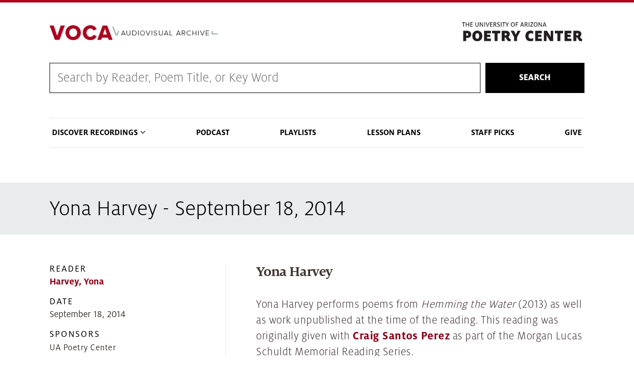

--- FILE ---
content_type: text/html; charset=UTF-8
request_url: https://voca.arizona.edu/reading/yona-harvey-september-18-2014
body_size: 53106
content:
<!DOCTYPE html>
<html lang="en" dir="ltr" prefix="content: http://purl.org/rss/1.0/modules/content/  dc: http://purl.org/dc/terms/  foaf: http://xmlns.com/foaf/0.1/  og: http://ogp.me/ns#  rdfs: http://www.w3.org/2000/01/rdf-schema#  schema: http://schema.org/  sioc: http://rdfs.org/sioc/ns#  sioct: http://rdfs.org/sioc/types#  skos: http://www.w3.org/2004/02/skos/core#  xsd: http://www.w3.org/2001/XMLSchema# " class="sticky-footer external-links ua-brand-icons">
  <head>
    <meta charset="utf-8" />
<link rel="canonical" href="https://voca.arizona.edu/reading/yona-harvey-september-18-2014" />
<link rel="image_src" href="Yona Harvey, Yona Harvey" />
<meta name="Generator" content="Drupal 9 (https://www.drupal.org)" />
<meta name="MobileOptimized" content="width" />
<meta name="HandheldFriendly" content="true" />
<meta name="viewport" content="width=device-width, initial-scale=1, shrink-to-fit=no" />
<meta http-equiv="x-ua-compatible" content="ie=edge" />
<link rel="icon" href="/sites/default/themes/coh_voca/favicon.ico" type="image/vnd.microsoft.icon" />
<script src="/sites/default/files/google_tag/standard_coh_setup/google_tag.script.js?t8m6d9" defer></script>

    <title>Yona Harvey - September 18, 2014 | Voca</title>
    <link rel="stylesheet" media="all" href="/core/assets/vendor/jquery.ui/themes/base/core.css?t8m6d9" />
<link rel="stylesheet" media="all" href="/core/modules/system/css/components/ajax-progress.module.css?t8m6d9" />
<link rel="stylesheet" media="all" href="/core/modules/system/css/components/align.module.css?t8m6d9" />
<link rel="stylesheet" media="all" href="/core/modules/system/css/components/autocomplete-loading.module.css?t8m6d9" />
<link rel="stylesheet" media="all" href="/core/modules/system/css/components/fieldgroup.module.css?t8m6d9" />
<link rel="stylesheet" media="all" href="/core/modules/system/css/components/container-inline.module.css?t8m6d9" />
<link rel="stylesheet" media="all" href="/core/modules/system/css/components/clearfix.module.css?t8m6d9" />
<link rel="stylesheet" media="all" href="/core/modules/system/css/components/details.module.css?t8m6d9" />
<link rel="stylesheet" media="all" href="/core/modules/system/css/components/hidden.module.css?t8m6d9" />
<link rel="stylesheet" media="all" href="/core/modules/system/css/components/item-list.module.css?t8m6d9" />
<link rel="stylesheet" media="all" href="/core/modules/system/css/components/js.module.css?t8m6d9" />
<link rel="stylesheet" media="all" href="/core/modules/system/css/components/nowrap.module.css?t8m6d9" />
<link rel="stylesheet" media="all" href="/core/modules/system/css/components/position-container.module.css?t8m6d9" />
<link rel="stylesheet" media="all" href="/core/modules/system/css/components/progress.module.css?t8m6d9" />
<link rel="stylesheet" media="all" href="/core/modules/system/css/components/reset-appearance.module.css?t8m6d9" />
<link rel="stylesheet" media="all" href="/core/modules/system/css/components/resize.module.css?t8m6d9" />
<link rel="stylesheet" media="all" href="/core/modules/system/css/components/sticky-header.module.css?t8m6d9" />
<link rel="stylesheet" media="all" href="/core/modules/system/css/components/system-status-counter.css?t8m6d9" />
<link rel="stylesheet" media="all" href="/core/modules/system/css/components/system-status-report-counters.css?t8m6d9" />
<link rel="stylesheet" media="all" href="/core/modules/system/css/components/system-status-report-general-info.css?t8m6d9" />
<link rel="stylesheet" media="all" href="/core/modules/system/css/components/tabledrag.module.css?t8m6d9" />
<link rel="stylesheet" media="all" href="/core/modules/system/css/components/tablesort.module.css?t8m6d9" />
<link rel="stylesheet" media="all" href="/core/modules/system/css/components/tree-child.module.css?t8m6d9" />
<link rel="stylesheet" media="all" href="/modules/contrib/jquery_ui_slider/jquery.ui/themes/base/slider.css?t8m6d9" />
<link rel="stylesheet" media="all" href="/core/assets/vendor/jquery.ui/themes/base/theme.css?t8m6d9" />
<link rel="stylesheet" media="all" href="/modules/contrib/colorbox/styles/plain/colorbox_style.css?t8m6d9" />
<link rel="stylesheet" media="all" href="/sites/default/themes/bootstrap_barrio/css/components/user.css?t8m6d9" />
<link rel="stylesheet" media="all" href="/sites/default/themes/bootstrap_barrio/css/components/progress.css?t8m6d9" />
<link rel="stylesheet" media="all" href="/sites/default/themes/bootstrap_barrio/css/components/file.css?t8m6d9" />
<link rel="stylesheet" media="all" href="/sites/default/themes/bootstrap_barrio/css/components/node.css?t8m6d9" />
<link rel="stylesheet" media="all" href="/sites/default/themes/az_barrio/css/style.css?t8m6d9" />
<link rel="stylesheet" media="all" href="/sites/default/themes/bootstrap_barrio/css/components/affix.css?t8m6d9" />
<link rel="stylesheet" media="all" href="/sites/default/themes/bootstrap_barrio/css/components/alerts.css?t8m6d9" />
<link rel="stylesheet" media="all" href="/sites/default/themes/bootstrap_barrio/css/components/book.css?t8m6d9" />
<link rel="stylesheet" media="all" href="/sites/default/themes/bootstrap_barrio/css/components/comments.css?t8m6d9" />
<link rel="stylesheet" media="all" href="/sites/default/themes/bootstrap_barrio/css/components/contextual.css?t8m6d9" />
<link rel="stylesheet" media="all" href="/sites/default/themes/bootstrap_barrio/css/components/feed-icon.css?t8m6d9" />
<link rel="stylesheet" media="all" href="/sites/default/themes/bootstrap_barrio/css/components/field.css?t8m6d9" />
<link rel="stylesheet" media="all" href="/sites/default/themes/bootstrap_barrio/css/components/header.css?t8m6d9" />
<link rel="stylesheet" media="all" href="/sites/default/themes/bootstrap_barrio/css/components/help.css?t8m6d9" />
<link rel="stylesheet" media="all" href="/sites/default/themes/bootstrap_barrio/css/components/icons.css?t8m6d9" />
<link rel="stylesheet" media="all" href="/sites/default/themes/bootstrap_barrio/css/components/image-button.css?t8m6d9" />
<link rel="stylesheet" media="all" href="/sites/default/themes/bootstrap_barrio/css/components/item-list.css?t8m6d9" />
<link rel="stylesheet" media="all" href="/sites/default/themes/bootstrap_barrio/css/components/list-group.css?t8m6d9" />
<link rel="stylesheet" media="all" href="/sites/default/themes/bootstrap_barrio/css/components/node-preview.css?t8m6d9" />
<link rel="stylesheet" media="all" href="/sites/default/themes/bootstrap_barrio/css/components/page.css?t8m6d9" />
<link rel="stylesheet" media="all" href="/sites/default/themes/bootstrap_barrio/css/components/search-form.css?t8m6d9" />
<link rel="stylesheet" media="all" href="/sites/default/themes/bootstrap_barrio/css/components/shortcut.css?t8m6d9" />
<link rel="stylesheet" media="all" href="/sites/default/themes/bootstrap_barrio/css/components/sidebar.css?t8m6d9" />
<link rel="stylesheet" media="all" href="/sites/default/themes/bootstrap_barrio/css/components/site-footer.css?t8m6d9" />
<link rel="stylesheet" media="all" href="/sites/default/themes/bootstrap_barrio/css/components/skip-link.css?t8m6d9" />
<link rel="stylesheet" media="all" href="/sites/default/themes/bootstrap_barrio/css/components/table.css?t8m6d9" />
<link rel="stylesheet" media="all" href="/sites/default/themes/bootstrap_barrio/css/components/tabledrag.css?t8m6d9" />
<link rel="stylesheet" media="all" href="/sites/default/themes/bootstrap_barrio/css/components/tableselect.css?t8m6d9" />
<link rel="stylesheet" media="all" href="/sites/default/themes/bootstrap_barrio/css/components/tablesort-indicator.css?t8m6d9" />
<link rel="stylesheet" media="all" href="/sites/default/themes/bootstrap_barrio/css/components/ui.widget.css?t8m6d9" />
<link rel="stylesheet" media="all" href="/sites/default/themes/bootstrap_barrio/css/components/tabs.css?t8m6d9" />
<link rel="stylesheet" media="all" href="/sites/default/themes/bootstrap_barrio/css/components/vertical-tabs.css?t8m6d9" />
<link rel="stylesheet" media="all" href="/sites/default/themes/bootstrap_barrio/css/components/views.css?t8m6d9" />
<link rel="stylesheet" media="all" href="/sites/default/themes/bootstrap_barrio/css/components/ui-dialog.css?t8m6d9" />
<link rel="stylesheet" media="print" href="/sites/default/themes/bootstrap_barrio/css/print.css?t8m6d9" />
<link rel="stylesheet" media="all" href="/sites/default/themes/coh_voca/css/coh-voca.styles.css?t8m6d9" />
<link rel="stylesheet" media="all" href="/sites/default/themes/coh_voca/css/coh_layout_builder/global_layout_builder_styles.css?t8m6d9" />
<link rel="stylesheet" media="all" href="/sites/default/themes/coh_voca/css/coh_layout_builder/popup_video_button.css?t8m6d9" />
<link rel="stylesheet" media="all" href="/sites/default/themes/coh_voca/css/coh_layout_builder/video_banner.css?t8m6d9" />
<link rel="stylesheet" media="all" href="/sites/default/themes/coh_voca/css/coh_layout_builder/full_width_image_text.css?t8m6d9" />
<link rel="stylesheet" media="all" href="/sites/default/themes/coh_voca/css/coh_layout_builder/contact_card.css?t8m6d9" />
<link rel="stylesheet" media="all" href="/sites/default/themes/coh_voca/css/coh_layout_builder/testimonials.css?t8m6d9" />
<link rel="stylesheet" media="all" href="/sites/default/themes/coh_voca/css/coh_layout_builder/full_width_hero.css?t8m6d9" />
<link rel="stylesheet" media="all" href="/sites/default/themes/coh_voca/css/coh_layout_builder/image_video_text_block.css?t8m6d9" />
<link rel="stylesheet" media="all" href="/sites/default/themes/coh_voca/css/coh_layout_builder/image_masonry.css?t8m6d9" />
<link rel="stylesheet" media="all" href="/sites/default/themes/coh_voca/css/coh_layout_builder/text_slider.css?t8m6d9" />
<link rel="stylesheet" media="all" href="/sites/default/themes/coh_voca/css/slick/slick.css?t8m6d9" />
<link rel="stylesheet" media="all" href="/sites/default/themes/coh_voca/css/slick/slick-theme.css?t8m6d9" />
<link rel="stylesheet" media="all" href="/sites/default/themes/coh_voca/ableplayer/build/ableplayer.min.css?t8m6d9" />
<link rel="stylesheet" media="all" href="/sites/default/themes/coh_voca/coh_smartmenu/css/sm-blue.css?t8m6d9" />
<link rel="stylesheet" media="all" href="/sites/default/themes/coh_voca/coh_smartmenu/css/sm-core-css.css?t8m6d9" />
<link rel="stylesheet" media="all" href="/sites/default/themes/coh_voca/coh_smartmenu/css/sm-mega-ua.css?t8m6d9" />
<link rel="stylesheet" media="all" href="https://cdn.digital.arizona.edu/lib/arizona-bootstrap/2.0.2/css/arizona-bootstrap.min.css" />
<link rel="stylesheet" media="all" href="https://cdn.uadigital.arizona.edu/lib/ua-brand-icons/v1.1.0/ua-brand-icons.min.css" />

    
  </head>
  <body class="layout-no-sidebars page-node-22704 path-node node--type-reading">
    <a href="#main-content" class="visually-hidden focusable skip-link">
      Skip to main content
    </a>
    
      <div class="dialog-off-canvas-main-canvas" data-off-canvas-main-canvas>
    <div id="page-wrapper">
  <div id="page">
    <header id="header" class="header" role="banner" aria-label="Site header">
                      <div class="bg-red">
          <section class="container">
            <div class="row">
              <div class="col-10 col-sm-3 pr-0">
                              </div>
                            <div class="col-2 col-sm-9">
                <div class="row">
                    <section class="row region region-header-ua-utilities">
    <div id="block-fontawesomekit" class="block block-block-content block-block-content47cc5872-f380-407b-a6ae-142cd415778e">
  
    
      <div class="content">
      
            <div class="clearfix text-formatted field field--name-body field--type-text-with-summary field--label-hidden field__item"><script src="https://kit.fontawesome.com/884ab72f96.js" crossorigin="anonymous"></script></div>
      
    </div>
  </div>

  </section>

                </div>
              </div>
                          </div>
          </section>
        </div>
        <div class="header page-row" id="header_site" role="banner">
          <div class="container">
            <div class="row">
              <div class="col-12 col-sm-6 col-lg-4">
                <a href="/" title="" class="header_logo" rel="home"><img src="https://voca.arizona.edu/sites/default/files/VocaLogoProxima.png" alt="" class="img-fluid" /></a>
              </div>
              <div class="col-12 col-sm-6 col-lg-8">
                <div class="row">
                  <div class="col">
                      <div id="block-poetrylogo" class="block block-block-content block-block-contente3e9ac41-6f45-4d25-95de-98c7820f92cd">
  
    
      <div class="content">
      
            <div class="clearfix text-formatted field field--name-body field--type-text-with-summary field--label-hidden field__item"><p><a href="https://poetry.arizona.edu/"><img alt="The Poetry Center" data-entity-type="file" data-entity-uuid="a67df84e-2328-4931-a196-ecba1e273e9e" src="/sites/default/files/inline-images/poetry-logo.png" width="370" height="72" loading="lazy" /></a></p>
</div>
      
    </div>
  </div>


                  </div>
                </div>
                              </div>
            </div> <!-- /.row -->
          </div> <!-- /.container -->

                    <div class="container">
            <nav class="navbar navbar-light navbar-expand-lg" id="navbar-main">
                                                                    </nav>
          </div>
                  </div>
    </header>
          <div class="highlighted">
        <aside class="container section clearfix" role="complementary">
            <div id="block-cohsearch-2" class="block block-block-content block-block-contentdc6ddb12-c7d9-445c-8b1a-8d963bd67708">
  
    
      <div class="content">
      
            <div class="clearfix text-formatted field field--name-body field--type-text-with-summary field--label-hidden field__item"><form action="/voca-search" class="coh-search-wrapper" method="get">
<div class="coh-search"><input id="rendered_item_1" label="Search by Reader, Poem Title, or Series" name="search_api_fulltext" type="text" /></div>

<div class="search-button"><button>Search</button></div>
</form>
</div>
      
    </div>
  </div>
<div data-drupal-messages-fallback class="hidden"></div>
<nav role="navigation" aria-labelledby="block-cohsmartmenu-menu" id="block-cohsmartmenu" class="main-nav block block-menu navigation menu--coh-smartmenu">
            
  <h2 class="sr-only" id="block-cohsmartmenu-menu">COH Smartmenu</h2>
  

        
              <ul block="block-cohsmartmenu" class="clearfix nav">
                    <li class="nav-item menu-item--expanded">
                <span class="nav-link nav-link-">Discover Recordings</span>
                                <ul class="menu">
                    <li class="nav-item">
                <a href="/browse-by-reader" class="nav-link nav-link--browse-by-reader" data-drupal-link-system-path="browse-by-reader">Browse by Reader</a>
              </li>
                <li class="nav-item">
                <a href="/browse-by-year" class="nav-link nav-link--browse-by-year" data-drupal-link-system-path="browse-by-year">Browse Readings by Year</a>
              </li>
                <li class="nav-item">
                <a href="/reading-series" class="nav-link nav-link--reading-series" data-drupal-link-system-path="reading-series">Browse by Reading Series</a>
              </li>
                <li class="nav-item">
                <a href="/browse-by-tag" class="nav-link nav-link--browse-by-tag" data-drupal-link-system-path="browse-by-tag">Browse by Tag</a>
              </li>
        </ul>
  
              </li>
                <li class="nav-item">
                <a href="/poetry-centered-podcast" class="nav-link nav-link--poetry-centered-podcast" data-drupal-link-system-path="node/23288">Podcast</a>
              </li>
                <li class="nav-item">
                <a href="/playlists" class="nav-link nav-link--playlists" data-drupal-link-system-path="playlists">Playlists</a>
              </li>
                <li class="nav-item">
                <a href="/lesson-plans" class="nav-link nav-link--lesson-plans" data-drupal-link-system-path="lesson-plans">Lesson Plans</a>
              </li>
                <li class="nav-item">
                <a href="/staff-picks" class="nav-link nav-link--staff-picks" data-drupal-link-system-path="staff-picks">Staff Picks</a>
              </li>
                <li class="nav-item">
                <a href="https://give.uafoundation.org/results?id=22ac7e8f-abb2-42fa-bd23-fc433715a5a0" class="nav-link nav-link-https--giveuafoundationorg-resultsid22ac7e8f-abb2-42fa-bd23-fc433715a5a0" target="_blank">Give</a>
              </li>
        </ul>
  


  </nav>


        </aside>
      </div>
            <div id="main-wrapper" class="layout-main-wrapper clearfix">
              <div id="main" role="main">
                              <div class="container">
            <div class="row">
              <div class="col" aria-label="breadcrumb">
                  <div id="block-coh-voca-page-title" class="block block-core block-page-title-block">
  
    
      <div class="content">
      
  <h1 class="title"><span class="field field--name-title field--type-string field--label-hidden">Yona Harvey - September 18, 2014</span>
</h1>


    </div>
  </div>


                
              </div>
            </div>
          </div>
                    <div class="container">
            <div class="row row-offcanvas row-offcanvas-left clearfix">
              <main class="main-content col" id="content" role="main">
                <section class="section">
                  <a id="main-content" tabindex="-1"></a>
                    <div id="block-coh-voca-content" class="block block-system block-system-main-block">
  
    
      <div class="content">
      

<article role="article" about="/reading/yona-harvey-september-18-2014" class="node node--type-reading node--view-mode-full clearfix">
    <div class="node__content clearfix">
    


<div  class="reading-info-wrapper">
      
<div  class="reading-details">
      
  <div class="field field--name-field-reader field--type-entity-reference field--label-above">
    <div class="field__label">Reader</div>
          <div class='field__items'>
              <div class="field__item"><a href="/reader/harvey-yona" hreflang="en">Harvey, Yona</a></div>
              </div>
      </div>

  <div class="field field--name-field-reading-date field--type-datetime field--label-above">
    <div class="field__label">Date</div>
              <div class="field__item"><time datetime="2014-09-18T12:00:00Z" class="datetime">September 18, 2014</time>
</div>
          </div>

  <div class="clearfix text-formatted field field--name-field-reading-sponsors field--type-text-long field--label-above">
    <div class="field__label">Sponsors</div>
              <div class="field__item"><p>UA Poetry Center</p>
</div>
          </div>

  <div class="field field--name-field-reading-series field--type-entity-reference field--label-above">
    <div class="field__label">Reading Series</div>
          <div class='field__items'>
              <div class="field__item"><a href="/reading-series/fall-reading-series" hreflang="en">Fall Reading Series</a></div>
          <div class="field__item"><a href="/reading-series/morgan-lucas-schuldt-memorial-reading-series" hreflang="en">Morgan Lucas Schuldt Memorial Reading Series</a></div>
              </div>
      </div>

  <div class="field field--name-field-reading-location field--type-entity-reference field--label-above">
    <div class="field__label">Location</div>
              <div class="field__item">UA Poetry Center</div>
          </div>

  </div>

<div  class="reading-desc">
      
            <div class="field field--name-field-reading-title field--type-string field--label-hidden field__item">Yona Harvey</div>
      
            <div class="clearfix text-formatted field field--name-field-reading-description field--type-text-long field--label-hidden field__item"><p>Yona Harvey performs poems from <em>Hemming the Water</em> (2013) as well as work unpublished at the time of the reading. This reading was originally given with <a href="https://voca.arizona.edu/reading/craig-santos-perez-september-18-2014">Craig Santos Perez</a> as part of the Morgan Lucas Schuldt Memorial Reading Series.</p></div>
      <div class="field field--name-field-tags field--type-entity-reference field--label-above clearfix">
      <h3 class="field__label">Tags</h3>
    <ul class='links field__items'>
            <li>  <a href="/items-with-tag/6322/6322">motherhood</a>  </li>
    
    
                <li>  <a href="/items-with-tag/6180/6180">lyrical</a>  </li>
    
    
                <li>  <a href="/items-with-tag/6846/6846">self</a>  </li>
    
    
                <li>  <a href="/items-with-tag/6054/6054">katrina</a>  </li>
    
    
                <li>  <a href="/items-with-tag/5207/5207">carnival rides</a>  </li>
    
    
                <li>  <a href="/items-with-tag/7239/7239">war</a>  </li>
    
    
                <li>  <a href="/items-with-tag/6177/6177">lyric</a>  </li>
    
    
                <li>  <a href="/items-with-tag/5934/5934">identity</a>  </li>
    
    
                <li>  <a href="/items-with-tag/7303/7303">writing</a>  </li>
    
    
                <li>  <a href="/items-with-tag/5648/5648">family</a>  </li>
    
    
                <li>  <a href="/items-with-tag/5431/5431">daughters</a>  </li>
    
    
                <li>  <a href="/items-with-tag/4905/4905">adolescence</a>  </li>
    
    
                <li>  <a href="/items-with-tag/5261/5261">childhood</a>  </li>
    
    
                <li>  <a href="/items-with-tag/6683/6683">question and answer</a>  </li>
    
    
                <li>  <a href="/items-with-tag/6678/6678">q and a</a>  </li>
    
    
                <li>  <a href="/items-with-tag/4617/4617">newscasting</a>  </li>
    
    
                <li>  <a href="/items-with-tag/4501/4501">intuition</a>  </li>
    
    
                <li>  <a href="/items-with-tag/5558/5558">ekphrastic poetry</a>  </li>
    
    
          </ul>
</div>

  </div>

  </div>

  <div class="field field--name-field-reading-tracks field--type-entity-reference field--label-above">
    <div class="field__label">Tracks</div>
          <div class='field__items'>
              <div class="field__item"><div>
  
  
  <div class="field field--name-field-media-az-audio-file field--type-file field--label-visually_hidden">
    <div class="field__label visually-hidden">Audio file</div>
              <div class="field__item">
<span class="file file--mime-audio-mp3 file--audio"> <a href="/system/files/media/Harvey-Yona_09-18-2014_1.mp3" type="audio/mp3">Harvey-Yona_09-18-2014_1.mp3</a></span>
</div>
          </div>

<div  class="media-details">
      
  <div class="field field--name-field-media-track-title field--type-string field--label-visually_hidden">
    <div class="field__label visually-hidden">Track Title</div>
              <div class="field__item">Welcome</div>
          </div>

  <div class="field field--name-field-media-reader field--type-entity-reference field--label-above">
    <div class="field__label">Reader</div>
          <div class='field__items'>
              <div class="field__item"><a href="/reader/harvey-yona" hreflang="en">Harvey, Yona</a></div>
              </div>
      </div>

  <div class="clearfix text-formatted field field--name-field-media-description field--type-text-long field--label-above">
    <div class="field__label">Description</div>
              <div class="field__item"><p>by Tyler Meier</p></div>
          </div>

  <div class="field field--name-field-media-captions field--type-file field--label-above">
    <div class="field__label">Captions</div>
              <div class="field__item">
<span class="file file--mime-text-vtt file--text"> <a href="/sites/default/files/2022-07/Harvey-Yona_09-18-2014_1.vtt" type="text/vtt">Harvey-Yona_09-18-2014_1.vtt</a></span>
</div>
          </div>

  </div>

  <a class="track-link" href="/track/id/66316">View Track</a>
</div>
</div>
          <div class="field__item"><div>
  
  
  <div class="field field--name-field-media-az-audio-file field--type-file field--label-visually_hidden">
    <div class="field__label visually-hidden">Audio file</div>
              <div class="field__item">
<span class="file file--mime-audio-mp3 file--audio"> <a href="/system/files/media/Harvey-Yona_09-18-2014_2.mp3" type="audio/mp3">Harvey-Yona_09-18-2014_2.mp3</a></span>
</div>
          </div>

<div  class="media-details">
      
  <div class="field field--name-field-media-track-title field--type-string field--label-visually_hidden">
    <div class="field__label visually-hidden">Track Title</div>
              <div class="field__item">Introduction</div>
          </div>

  <div class="field field--name-field-media-reader field--type-entity-reference field--label-above">
    <div class="field__label">Reader</div>
          <div class='field__items'>
              <div class="field__item"><a href="/reader/harvey-yona" hreflang="en">Harvey, Yona</a></div>
              </div>
      </div>

  <div class="clearfix text-formatted field field--name-field-media-description field--type-text-long field--label-above">
    <div class="field__label">Description</div>
              <div class="field__item"><p>by Wendy Burk</p></div>
          </div>

  <div class="field field--name-field-media-captions field--type-file field--label-above">
    <div class="field__label">Captions</div>
              <div class="field__item">
<span class="file file--mime-text-vtt file--text"> <a href="/sites/default/files/2022-07/Harvey-Yona_09-18-2014_2.vtt" type="text/vtt">Harvey-Yona_09-18-2014_2.vtt</a></span>
</div>
          </div>

  </div>

  <a class="track-link" href="/track/id/66317">View Track</a>
</div>
</div>
          <div class="field__item"><div>
  
  
  <div class="field field--name-field-media-az-audio-file field--type-file field--label-visually_hidden">
    <div class="field__label visually-hidden">Audio file</div>
              <div class="field__item">
<span class="file file--mime-audio-mp3 file--audio"> <a href="/system/files/media/Harvey-Yona_09-18-2014_3.mp3" type="audio/mp3">Harvey-Yona_09-18-2014_3.mp3</a></span>
</div>
          </div>

<div  class="media-details">
      
  <div class="field field--name-field-media-track-title field--type-string field--label-visually_hidden">
    <div class="field__label visually-hidden">Track Title</div>
              <div class="field__item">&quot;Mother, Love&quot;</div>
          </div>

  <div class="field field--name-field-media-reader field--type-entity-reference field--label-above">
    <div class="field__label">Reader</div>
          <div class='field__items'>
              <div class="field__item"><a href="/reader/harvey-yona" hreflang="en">Harvey, Yona</a></div>
              </div>
      </div>

  <div class="clearfix text-formatted field field--name-field-media-citation field--type-text-long field--label-above">
    <div class="field__label">Citation</div>
              <div class="field__item"><p>Harvey, Yona. <em>Hemming the Water</em>. Tribeca: Four Way Books, 2013.</p></div>
          </div>

  <div class="field field--name-field-media-captions field--type-file field--label-above">
    <div class="field__label">Captions</div>
              <div class="field__item">
<span class="file file--mime-text-vtt file--text"> <a href="/sites/default/files/2022-07/Harvey-Yona_09-18-2014_3.vtt" type="text/vtt">Harvey-Yona_09-18-2014_3.vtt</a></span>
</div>
          </div>

  </div>

  <a class="track-link" href="/track/id/66318">View Track</a>
</div>
</div>
          <div class="field__item"><div>
  
  
  <div class="field field--name-field-media-az-audio-file field--type-file field--label-visually_hidden">
    <div class="field__label visually-hidden">Audio file</div>
              <div class="field__item">
<span class="file file--mime-audio-mp3 file--audio"> <a href="/system/files/media/Harvey-Yona_09-18-2014_4.mp3" type="audio/mp3">Harvey-Yona_09-18-2014_4.mp3</a></span>
</div>
          </div>

<div  class="media-details">
      
  <div class="field field--name-field-media-track-title field--type-string field--label-visually_hidden">
    <div class="field__label visually-hidden">Track Title</div>
              <div class="field__item">&quot;Hurricane&quot;</div>
          </div>

  <div class="field field--name-field-media-reader field--type-entity-reference field--label-above">
    <div class="field__label">Reader</div>
          <div class='field__items'>
              <div class="field__item"><a href="/reader/harvey-yona" hreflang="en">Harvey, Yona</a></div>
              </div>
      </div>

  <div class="clearfix text-formatted field field--name-field-media-citation field--type-text-long field--label-above">
    <div class="field__label">Citation</div>
              <div class="field__item"><p>Harvey, Yona. <em>Hemming the Water</em>. Tribeca: Four Way Books, 2013.</p></div>
          </div>

  <div class="field field--name-field-media-captions field--type-file field--label-above">
    <div class="field__label">Captions</div>
              <div class="field__item">
<span class="file file--mime-text-vtt file--text"> <a href="/sites/default/files/2022-07/Harvey-Yona_09-18-2014_4.vtt" type="text/vtt">Harvey-Yona_09-18-2014_4.vtt</a></span>
</div>
          </div>

  </div>

  <a class="track-link" href="/track/id/66319">View Track</a>
</div>
</div>
          <div class="field__item"><div>
  
  
  <div class="field field--name-field-media-az-audio-file field--type-file field--label-visually_hidden">
    <div class="field__label visually-hidden">Audio file</div>
              <div class="field__item">
<span class="file file--mime-audio-mp3 file--audio"> <a href="/system/files/media/Harvey-Yona_09-18-2014_5.mp3" type="audio/mp3">Harvey-Yona_09-18-2014_5.mp3</a></span>
</div>
          </div>

<div  class="media-details">
      
  <div class="field field--name-field-media-track-title field--type-string field--label-visually_hidden">
    <div class="field__label visually-hidden">Track Title</div>
              <div class="field__item">&quot;&#039;The Antelope as Document&#039;&quot;</div>
          </div>

  <div class="field field--name-field-media-reader field--type-entity-reference field--label-above">
    <div class="field__label">Reader</div>
          <div class='field__items'>
              <div class="field__item"><a href="/reader/harvey-yona" hreflang="en">Harvey, Yona</a></div>
              </div>
      </div>

  <div class="clearfix text-formatted field field--name-field-media-citation field--type-text-long field--label-above">
    <div class="field__label">Citation</div>
              <div class="field__item"><p>Harvey, Yona. <em>Hemming the Water</em>. Tribeca: Four Way Books, 2013.</p></div>
          </div>

  <div class="field field--name-field-media-captions field--type-file field--label-above">
    <div class="field__label">Captions</div>
              <div class="field__item">
<span class="file file--mime-text-vtt file--text"> <a href="/sites/default/files/2022-07/Harvey-Yona_09-18-2014_5.vtt" type="text/vtt">Harvey-Yona_09-18-2014_5.vtt</a></span>
</div>
          </div>

  </div>

  <a class="track-link" href="/track/id/66320">View Track</a>
</div>
</div>
          <div class="field__item"><div>
  
  
  <div class="field field--name-field-media-az-audio-file field--type-file field--label-visually_hidden">
    <div class="field__label visually-hidden">Audio file</div>
              <div class="field__item">
<span class="file file--mime-audio-mp3 file--audio"> <a href="/system/files/media/Harvey-Yona_09-18-2014_6.mp3" type="audio/mp3">Harvey-Yona_09-18-2014_6.mp3</a></span>
</div>
          </div>

<div  class="media-details">
      
  <div class="field field--name-field-media-track-title field--type-string field--label-visually_hidden">
    <div class="field__label visually-hidden">Track Title</div>
              <div class="field__item">&quot;Schottelkotte&quot;</div>
          </div>

  <div class="field field--name-field-media-reader field--type-entity-reference field--label-above">
    <div class="field__label">Reader</div>
          <div class='field__items'>
              <div class="field__item"><a href="/reader/harvey-yona" hreflang="en">Harvey, Yona</a></div>
              </div>
      </div>

  <div class="clearfix text-formatted field field--name-field-media-citation field--type-text-long field--label-above">
    <div class="field__label">Citation</div>
              <div class="field__item"><p>Harvey, Yona. <em>Hemming the Water</em>. Tribeca: Four Way Books, 2013.</p></div>
          </div>

  <div class="field field--name-field-media-captions field--type-file field--label-above">
    <div class="field__label">Captions</div>
              <div class="field__item">
<span class="file file--mime-text-vtt file--text"> <a href="/sites/default/files/2022-07/Harvey-Yona_09-18-2014_6.vtt" type="text/vtt">Harvey-Yona_09-18-2014_6.vtt</a></span>
</div>
          </div>

  </div>

  <a class="track-link" href="/track/id/66321">View Track</a>
</div>
</div>
          <div class="field__item"><div>
  
  
  <div class="field field--name-field-media-az-audio-file field--type-file field--label-visually_hidden">
    <div class="field__label visually-hidden">Audio file</div>
              <div class="field__item">
<span class="file file--mime-audio-mp3 file--audio"> <a href="/system/files/media/Harvey-Yona_09-18-2014_7.mp3" type="audio/mp3">Harvey-Yona_09-18-2014_7.mp3</a></span>
</div>
          </div>

<div  class="media-details">
      
  <div class="field field--name-field-media-track-title field--type-string field--label-visually_hidden">
    <div class="field__label visually-hidden">Track Title</div>
              <div class="field__item">&quot;The Subject of Retreat&quot;</div>
          </div>

  <div class="field field--name-field-media-reader field--type-entity-reference field--label-above">
    <div class="field__label">Reader</div>
          <div class='field__items'>
              <div class="field__item"><a href="/reader/harvey-yona" hreflang="en">Harvey, Yona</a></div>
              </div>
      </div>

  <div class="clearfix text-formatted field field--name-field-media-citation field--type-text-long field--label-above">
    <div class="field__label">Citation</div>
              <div class="field__item"><p>Harvey, Yona. "The Subject of Retreat." <em>Poets.org</em>, 9 Feb. 2015, https://www.poets.org/poetsorg/poem/subject-retreat.</p></div>
          </div>

  <div class="field field--name-field-media-captions field--type-file field--label-above">
    <div class="field__label">Captions</div>
              <div class="field__item">
<span class="file file--mime-text-vtt file--text"> <a href="/sites/default/files/2022-07/Harvey-Yona_09-18-2014_7.vtt" type="text/vtt">Harvey-Yona_09-18-2014_7.vtt</a></span>
</div>
          </div>

  </div>

  <a class="track-link" href="/track/id/66322">View Track</a>
</div>
</div>
          <div class="field__item"><div>
  
  
  <div class="field field--name-field-media-az-audio-file field--type-file field--label-visually_hidden">
    <div class="field__label visually-hidden">Audio file</div>
              <div class="field__item">
<span class="file file--mime-audio-mp3 file--audio"> <a href="/system/files/media/Harvey-Yona_09-18-2014_8.mp3" type="audio/mp3">Harvey-Yona_09-18-2014_8.mp3</a></span>
</div>
          </div>

<div  class="media-details">
      
  <div class="field field--name-field-media-track-title field--type-string field--label-visually_hidden">
    <div class="field__label visually-hidden">Track Title</div>
              <div class="field__item">&quot;Necessarily&quot;</div>
          </div>

  <div class="field field--name-field-media-reader field--type-entity-reference field--label-above">
    <div class="field__label">Reader</div>
          <div class='field__items'>
              <div class="field__item"><a href="/reader/harvey-yona" hreflang="en">Harvey, Yona</a></div>
              </div>
      </div>

  <div class="clearfix text-formatted field field--name-field-media-citation field--type-text-long field--label-above">
    <div class="field__label">Citation</div>
              <div class="field__item"><p>Harvey, Yona. "Necessarily." <em>Poetry</em>, Feb. 2017, p. 467.</p></div>
          </div>

  <div class="field field--name-field-media-captions field--type-file field--label-above">
    <div class="field__label">Captions</div>
              <div class="field__item">
<span class="file file--mime-text-vtt file--text"> <a href="/sites/default/files/2022-07/Harvey-Yona_09-18-2014_8.vtt" type="text/vtt">Harvey-Yona_09-18-2014_8.vtt</a></span>
</div>
          </div>

  </div>

  <a class="track-link" href="/track/id/66323">View Track</a>
</div>
</div>
          <div class="field__item"><div>
  
  
  <div class="field field--name-field-media-az-audio-file field--type-file field--label-visually_hidden">
    <div class="field__label visually-hidden">Audio file</div>
              <div class="field__item">
<span class="file file--mime-audio-mp3 file--audio"> <a href="/system/files/media/Harvey-Yona_09-18-2014_9.mp3" type="audio/mp3">Harvey-Yona_09-18-2014_9.mp3</a></span>
</div>
          </div>

<div  class="media-details">
      
  <div class="field field--name-field-media-track-title field--type-string field--label-visually_hidden">
    <div class="field__label visually-hidden">Track Title</div>
              <div class="field__item">&quot;Open-Toed Shoes&quot;</div>
          </div>

  <div class="field field--name-field-media-reader field--type-entity-reference field--label-above">
    <div class="field__label">Reader</div>
          <div class='field__items'>
              <div class="field__item"><a href="/reader/harvey-yona" hreflang="en">Harvey, Yona</a></div>
              </div>
      </div>

  <div class="clearfix text-formatted field field--name-field-media-citation field--type-text-long field--label-above">
    <div class="field__label">Citation</div>
              <div class="field__item"><p>Harvey, Yona. <em>Hemming the Water</em>. Tribeca: Four Way Books, 2013.</p></div>
          </div>

  <div class="field field--name-field-media-captions field--type-file field--label-above">
    <div class="field__label">Captions</div>
              <div class="field__item">
<span class="file file--mime-text-vtt file--text"> <a href="/sites/default/files/2022-07/Harvey-Yona_09-18-2014_9.vtt" type="text/vtt">Harvey-Yona_09-18-2014_9.vtt</a></span>
</div>
          </div>

  </div>

  <a class="track-link" href="/track/id/66324">View Track</a>
</div>
</div>
          <div class="field__item"><div>
  
  
  <div class="field field--name-field-media-az-audio-file field--type-file field--label-visually_hidden">
    <div class="field__label visually-hidden">Audio file</div>
              <div class="field__item">
<span class="file file--mime-audio-mp3 file--audio"> <a href="/system/files/media/Harvey-Yona_09-18-2014_10.mp3" type="audio/mp3">Harvey-Yona_09-18-2014_10.mp3</a></span>
</div>
          </div>

<div  class="media-details">
      
  <div class="field field--name-field-media-track-title field--type-string field--label-visually_hidden">
    <div class="field__label visually-hidden">Track Title</div>
              <div class="field__item">&quot;Sound--Part 4: Notes on Polyphony&quot;</div>
          </div>

  <div class="field field--name-field-media-reader field--type-entity-reference field--label-above">
    <div class="field__label">Reader</div>
          <div class='field__items'>
              <div class="field__item"><a href="/reader/harvey-yona" hreflang="en">Harvey, Yona</a></div>
              </div>
      </div>

  <div class="clearfix text-formatted field field--name-field-media-citation field--type-text-long field--label-above">
    <div class="field__label">Citation</div>
              <div class="field__item"><p>Harvey, Yona. <em>Hemming the Water</em>. Tribeca: Four Way Books, 2013.</p></div>
          </div>

  <div class="field field--name-field-media-captions field--type-file field--label-above">
    <div class="field__label">Captions</div>
              <div class="field__item">
<span class="file file--mime-text-vtt file--text"> <a href="/sites/default/files/2022-07/Harvey-Yona_09-18-2014_10.vtt" type="text/vtt">Harvey-Yona_09-18-2014_10.vtt</a></span>
</div>
          </div>

  </div>

  <a class="track-link" href="/track/id/66325">View Track</a>
</div>
</div>
          <div class="field__item"><div>
  
  
  <div class="field field--name-field-media-az-audio-file field--type-file field--label-visually_hidden">
    <div class="field__label visually-hidden">Audio file</div>
              <div class="field__item">
<span class="file file--mime-audio-mp3 file--audio"> <a href="/system/files/media/Harvey-Yona_09-18-2014_11.mp3" type="audio/mp3">Harvey-Yona_09-18-2014_11.mp3</a></span>
</div>
          </div>

<div  class="media-details">
      
  <div class="field field--name-field-media-track-title field--type-string field--label-visually_hidden">
    <div class="field__label visually-hidden">Track Title</div>
              <div class="field__item">Question and Answer Session</div>
          </div>

  <div class="field field--name-field-media-reader field--type-entity-reference field--label-above">
    <div class="field__label">Reader</div>
          <div class='field__items'>
              <div class="field__item"><a href="/reader/harvey-yona" hreflang="en">Harvey, Yona</a></div>
              </div>
      </div>

  <div class="clearfix text-formatted field field--name-field-media-description field--type-text-long field--label-above">
    <div class="field__label">Description</div>
              <div class="field__item"><p>with Craig Santos Perez</p></div>
          </div>

  <div class="field field--name-field-media-captions field--type-file field--label-above">
    <div class="field__label">Captions</div>
              <div class="field__item">
<span class="file file--mime-text-vtt file--text"> <a href="/sites/default/files/2022-07/Harvey-Yona_09-18-2014_11_0.vtt" type="text/vtt">Harvey-Yona_09-18-2014_11_0.vtt</a></span>
</div>
          </div>

  </div>

  <a class="track-link" href="/track/id/66326">View Track</a>
</div>
</div>
              </div>
      </div>

      <div class="field field--name-field-reader-image field--type-entity-reference field--label-hidden field__items">
              <div class="field__item"><div>
  
  
  <div class="field field--name-field-media-az-image field--type-image field--label-visually_hidden">
    <div class="field__label visually-hidden">Image</div>
              <div class="field__item"><a href="https://voca.arizona.edu/system/files/images/Harvey_Yona_09_18_2014.jpg" title="Yona Harvey (September 17, 2014)" data-colorbox-gallery="gallery-az_image-68867-LkfS2SVDHME" class="colorbox" data-cbox-img-attrs="{&quot;title&quot;:&quot;Yona Harvey&quot;,&quot;alt&quot;:&quot;Yona Harvey&quot;}"><img class="img-fluid image-style-large" src="/system/files/styles/large/private/images/Harvey_Yona_09_18_2014.jpg?itok=INbz9C0W" width="480" height="321" alt="Yona Harvey" title="Yona Harvey" loading="lazy" typeof="foaf:Image" />

</a>
</div>
          </div>

<div  class="image-details">
      
            <div class="field field--name-field-media-image-title field--type-string field--label-hidden field__item">Yona Harvey</div>
      
            <div class="field field--name-field-image-date field--type-datetime field--label-hidden field__item"><time datetime="2014-09-17T12:00:00Z" class="datetime">September 17, 2014</time>
</div>
      
  <div class="field field--name-field-image-photographer field--type-string field--label-inline">
    <div class="field__label">Photographer</div>
              <div class="field__item">Cybele Knowles</div>
          </div>

  </div>

  <a class="track-link" href="/track/id/68867">View Track</a>
</div>
</div>
              <div class="field__item"><div>
  
  
  <div class="field field--name-field-media-az-image field--type-image field--label-visually_hidden">
    <div class="field__label visually-hidden">Image</div>
              <div class="field__item"><a href="https://voca.arizona.edu/system/files/images/Harvey_Yona_09_18_2014_1.jpg" title="Yona Harvey (September 17, 2014)" data-colorbox-gallery="gallery-az_image-68868-LkfS2SVDHME" class="colorbox" data-cbox-img-attrs="{&quot;title&quot;:&quot;Yona Harvey&quot;,&quot;alt&quot;:&quot;Yona Harvey&quot;}"><img class="img-fluid image-style-large" src="/system/files/styles/large/private/images/Harvey_Yona_09_18_2014_1.jpg?itok=m-HH_O7a" width="308" height="480" alt="Yona Harvey" title="Yona Harvey" loading="lazy" typeof="foaf:Image" />

</a>
</div>
          </div>

<div  class="image-details">
      
            <div class="field field--name-field-media-image-title field--type-string field--label-hidden field__item">Yona Harvey</div>
      
            <div class="field field--name-field-image-date field--type-datetime field--label-hidden field__item"><time datetime="2014-09-17T12:00:00Z" class="datetime">September 17, 2014</time>
</div>
      
  <div class="field field--name-field-image-photographer field--type-string field--label-inline">
    <div class="field__label">Photographer</div>
              <div class="field__item">Cybele Knowles</div>
          </div>

  </div>

  <a class="track-link" href="/track/id/68868">View Track</a>
</div>
</div>
          </div>
  
  </div>
</article>

    </div>
  </div>


                </section>
              </main>
                                        </div>
          </div>
            <div id="block-footercontent" class="block block-block-content block-block-content268c39e3-e044-48fe-8266-2a194a9d9b62">
  
    
      <div class="content">
      
            <div class="clearfix text-formatted field field--name-body field--type-text-with-summary field--label-hidden field__item"><div class="row">
<div class="col-6">
<div class="logo-wrapper">
<p><a href="https://poetry.arizona.edu"><img alt="Poetry Center" data-entity-type="file" data-entity-uuid="d80fc189-461f-42d7-8ad8-e1dc5f0961db" src="/sites/default/files/inline-images/poetry-logo_0.png" width="370" height="72" loading="lazy" /></a></p>
</div>
</div>

<div class="col-6">
<p>1508 East Helen Street (at Vine Avenue)<br />
Tucson, AZ 85721-0150 • <a href="https://www.google.com/maps/place/University+of+Arizona:+Poetry+Center/@32.236984,-110.949443,17z/data=!3m1!4b1!4m2!3m1!1s0x86d671a80debbd09:0x5f666ca9c23144a6">MAP IT</a><br /><strong>PHONE</strong> 520-626-3765 | poetry@email.arizona.edu</p>
</div>
</div>
</div>
      
    </div>
  </div>


                                                </div>
    </div>
        <footer class="site-footer">
                      <div class="bg-warm-gray py-5" role="contentinfo">
                    <section>
            <div class="container">
              <div class="row">
                                  <div class="col-12 col-sm-5 col-md-4 col-lg-4 text-center-xs text-left-not-xs">
                    <div class="row bottom-buffer-30">
                      <div class="col">
                        <a href="/" title="" class="header_logo" rel="home"><img src="https://voca.arizona.edu/sites/default/files/VocaLogoProxima.png" alt="" class="img-fluid" /></a>
                      </div>
                    </div>
                  </div>
                                                <div class="col-12">
                  <hr>
                </div>
              </div>
            </div>
          </section>
                              <div id="footer_sub">
            <div class="container">
              <div class="row">
                
              </div>
              <div class="row">
                <div class="col text-center">
                                    <p class="small"><a href="https://www.arizona.edu/information-security-privacy" target="_blank">University Information Security and Privacy</a></p>
                  <p class="small">&copy; 2026 The Arizona Board of Regents on behalf of <a href="https://www.arizona.edu" target="_blank">The University of Arizona</a>.</p>
                </div>
              </div>
            </div>
          </div>
                    
        </div>
            </footer>
  </div>
</div>

  </div>

    
    <script type="application/json" data-drupal-selector="drupal-settings-json">{"path":{"baseUrl":"\/","scriptPath":null,"pathPrefix":"","currentPath":"node\/22704","currentPathIsAdmin":false,"isFront":false,"currentLanguage":"en"},"pluralDelimiter":"\u0003","suppressDeprecationErrors":true,"field_group":{"html_element":{"mode":"default","context":"view","settings":{"classes":"reading-details","id":"","element":"div","show_label":false,"label_element":"h3","label_element_classes":"","attributes":"","effect":"none","speed":"fast"}}},"colorbox":{"opacity":"0.85","current":"{current} of {total}","previous":"\u00ab Prev","next":"Next \u00bb","close":"Close","maxWidth":"98%","maxHeight":"98%","fixed":true,"mobiledetect":true,"mobiledevicewidth":"480px"},"user":{"uid":0,"permissionsHash":"6156c143b51f27a5365478d96758ffdeab4cac5d5bcb777e2c561343bcf26739"}}</script>
<script src="/core/assets/vendor/jquery/jquery.min.js?v=3.6.0"></script>
<script src="/core/misc/polyfills/element.matches.js?v=9.4.10"></script>
<script src="/core/misc/polyfills/object.assign.js?v=9.4.10"></script>
<script src="/core/assets/vendor/css-escape/css.escape.js?v=1.5.1"></script>
<script src="/core/assets/vendor/once/once.min.js?v=1.0.1"></script>
<script src="/core/assets/vendor/jquery-once/jquery.once.min.js?v=2.2.3"></script>
<script src="/core/misc/drupalSettingsLoader.js?v=9.4.10"></script>
<script src="/core/misc/drupal.js?v=9.4.10"></script>
<script src="/core/misc/drupal.init.js?v=9.4.10"></script>
<script src="/core/assets/vendor/jquery.ui/ui/version-min.js?v=1.13.2"></script>
<script src="/core/assets/vendor/jquery.ui/ui/data-min.js?v=1.13.2"></script>
<script src="/core/assets/vendor/jquery.ui/ui/disable-selection-min.js?v=1.13.2"></script>
<script src="/core/assets/vendor/jquery.ui/ui/focusable-min.js?v=1.13.2"></script>
<script src="/core/assets/vendor/jquery.ui/ui/form-min.js?v=1.13.2"></script>
<script src="/core/assets/vendor/jquery.ui/ui/jquery-patch-min.js?v=1.13.2"></script>
<script src="/core/assets/vendor/jquery.ui/ui/keycode-min.js?v=1.13.2"></script>
<script src="/core/assets/vendor/jquery.ui/ui/plugin-min.js?v=1.13.2"></script>
<script src="/core/assets/vendor/jquery.ui/ui/safe-active-element-min.js?v=1.13.2"></script>
<script src="/core/assets/vendor/jquery.ui/ui/safe-blur-min.js?v=1.13.2"></script>
<script src="/core/assets/vendor/jquery.ui/ui/scroll-parent-min.js?v=1.13.2"></script>
<script src="/core/assets/vendor/jquery.ui/ui/unique-id-min.js?v=1.13.2"></script>
<script src="/core/assets/vendor/jquery.ui/ui/widget-min.js?v=1.13.2"></script>
<script src="/core/assets/vendor/jquery.ui/ui/ie-min.js?v=1.13.2"></script>
<script src="/core/assets/vendor/jquery.ui/ui/labels-min.js?v=1.13.2"></script>
<script src="/core/assets/vendor/jquery.ui/ui/widgets/mouse-min.js?v=1.13.2"></script>
<script src="/core/assets/vendor/tabbable/index.umd.min.js?v=5.3.2"></script>
<script src="/core/misc/jquery.once.bc.js?v=9.4.10"></script>
<script src="/sites/default/themes/bootstrap_barrio/js/global.js?v=9.4.10"></script>
<script src="/sites/default/themes/bootstrap_barrio/js/affix.js?v=9.4.10"></script>
<script src="/core/misc/jquery.tabbable.shim.js?v=9.4.10"></script>
<script src="/modules/contrib/jquery_ui_slider/jquery.ui/ui/widgets/slider-min.js?t8m6d9"></script>
<script src="/sites/default/themes/coh_voca/js/jquery-ui-touch-punch-master/jquery.ui.touch-punch.min.js?t8m6d9"></script>
<script src="/sites/default/themes/coh_voca/js/drupal-player3.js?t8m6d9"></script>
<script src="/sites/default/themes/coh_voca/js/coh-voca-script.js?t8m6d9"></script>
<script src="/sites/default/themes/coh_voca/js/masonry.pkgd.min.js?t8m6d9"></script>
<script src="/sites/default/themes/coh_voca/js/slick/slick.min.js?t8m6d9"></script>
<script src="/sites/default/themes/coh_voca/ableplayer/thirdparty/js.cookie.js?t8m6d9"></script>
<script src="/sites/default/themes/coh_voca/ableplayer/build/ableplayer.js?t8m6d9"></script>
<script src="/sites/default/themes/coh_voca/coh_smartmenu/scripts/jquery.smartmenus.js?t8m6d9"></script>
<script src="/sites/default/themes/coh_voca/coh_smartmenu/scripts/smartmenu_custom.js?t8m6d9"></script>
<script src="/libraries/colorbox/jquery.colorbox-min.js?v=9.4.10"></script>
<script src="/modules/contrib/colorbox/js/colorbox.js?v=9.4.10"></script>
<script src="/modules/contrib/colorbox/styles/plain/colorbox_style.js?v=9.4.10"></script>
<script src="https://cdn.digital.arizona.edu/lib/arizona-bootstrap/2.0.2/js/arizona-bootstrap.bundle.min.js"></script>

  </body>
</html>


--- FILE ---
content_type: application/javascript
request_url: https://voca.arizona.edu/sites/default/themes/coh_voca/ableplayer/build/ableplayer.js?t8m6d9
body_size: 508275
content:
/*
	// JavaScript for Able Player

	// HTML5 Media API:
	// http://www.w3.org/TR/html5/embedded-content-0.html#htmlmediaelement
	// http://dev.w3.org/html5/spec-author-view/video.html

	// W3C API Test Page:
	// http://www.w3.org/2010/05/video/mediaevents.html

	// YouTube Player API for iframe Embeds
	https://developers.google.com/youtube/iframe_api_reference
	// YouTube Player Parameters
	https://developers.google.com/youtube/player_parameters?playerVersion=HTML5

	// YouTube Data API
	https://developers.google.com/youtube/v3

	// Vimeo Player API
	https://github.com/vimeo/player.js

	// Google API Client Library for JavaScript
	https://developers.google.com/api-client-library/javascript/dev/dev_jscript

	// Google API Explorer: YouTube services and methods
	https://developers.google.com/apis-explorer/#s/youtube/v3/

	// Web Speech API (Speech Synthesis)
	// https://w3c.github.io/speech-api/#tts-section
	// https://developer.mozilla.org/en-US/docs/Web/API/Window/speechSynthesis
*/

/*jslint node: true, browser: true, white: true, indent: 2, unparam: true, plusplus: true */
/*global $, jQuery */
"use strict";

// maintain an array of Able Player instances for use globally (e.g., for keeping prefs in sync)
var AblePlayerInstances = [];

(function ($) {
	$(document).ready(function () {

		$('video, audio').each(function (index, element) {
			if ($(element).data('able-player') !== undefined) {
				AblePlayerInstances.push(new AblePlayer($(this),$(element)));
			}
		});
	});

	// YouTube player support; pass ready event to jQuery so we can catch in player.
	window.onYouTubeIframeAPIReady = function() {
		AblePlayer.youTubeIframeAPIReady = true;
		$('body').trigger('youTubeIframeAPIReady', []);
	};
	// If there is only one player on the page, dispatch global keydown events to it
	// Otherwise, keydowwn events are handled locally (see event.js > handleEventListeners())
	$(window).on('keydown',function(e) {
		if (AblePlayer.nextIndex === 1) {
			AblePlayer.lastCreated.onPlayerKeyPress(e);
		}
	});

	// Construct an AblePlayer object
	// Parameters are:
	// media - jQuery selector or element identifying the media.
	window.AblePlayer = function(media) {


		var thisObj = this;

		// Keep track of the last player created for use with global events.
		AblePlayer.lastCreated = this;
		this.media = media;
		if ($(media).length === 0) {
			this.provideFallback();
			return;
		}

		///////////////////////////////
		//
		// Default variables assignment
		//
		///////////////////////////////

		// The following variables CAN be overridden with HTML attributes

		// autoplay (Boolean; if present always resolves to true, regardless of value)
		if ($(media).attr('autoplay') !== undefined) {
			this.autoplay = true; // this value remains constant
			this.okToPlay = true; // this value can change dynamically
		}
		else {
			this.autoplay = false;
			this.okToPlay = false;
		}

		// loop (Boolean; if present always resolves to true, regardless of value)
		if ($(media).attr('loop') !== undefined) {
			this.loop = true;
		}
		else {
			this.loop = false;
		}

		// playsinline (Boolean; if present always resolves to true, regardless of value)
		if ($(media).attr('playsinline') !== undefined) {
			this.playsInline = '1'; // this value gets passed to YT.Player contructor in youtube.js
		}
		else {
			this.playsInline = '0';
		}

		// poster (Boolean, indicating whether media element has a poster attribute)
		if ($(media).attr('poster')) {
			this.hasPoster = true;
		}
		else {
			this.hasPoster = false;
		}

		// start-time
		if ($(media).data('start-time') !== undefined && $.isNumeric($(media).data('start-time'))) {
			this.startTime = $(media).data('start-time');
		}
		else {
			this.startTime = 0;
		}

		// debug
		if ($(media).data('debug') !== undefined && $(media).data('debug') !== false) {
			this.debug = true;
		}
		else {
			this.debug = false;
		}

		// Path to root directory of Able Player code
		if ($(media).data('root-path') !== undefined) {
			// add a trailing slash if there is none
			this.rootPath = $(media).data('root-path').replace(/\/?$/, '/');
		}
		else {
			this.rootPath = this.getRootPath();
		}

		// Volume
		// Range is 0 to 10. Best not to crank it to avoid overpowering screen readers
		this.defaultVolume = 7;
		if ($(media).data('volume') !== undefined && $(media).data('volume') !== "") {
			var volume = $(media).data('volume');
			if (volume >= 0 && volume <= 10) {
				this.defaultVolume = volume;
			}
		}
		this.volume = this.defaultVolume;

		// Optional Buttons
		// Buttons are added to the player controller if relevant media is present
		// However, in some applications it might be undesirable to show buttons
		// (e.g., if chapters or transcripts are provided in an external container)

		if ($(media).data('use-chapters-button') !== undefined && $(media).data('use-chapters-button') === false) {
			this.useChaptersButton = false;
		}
		else {
			this.useChaptersButton = true;
		}

		if ($(media).data('use-descriptions-button') !== undefined && $(media).data('use-descriptions-button') === false) {
			this.useDescriptionsButton = false;
		}
		else {
			this.useDescriptionsButton = true;
		}

		// Silence audio description
		// set to "false" if the sole purposes of the WebVTT descriptions file
		// is to display description text visibly and to integrate it into the transcript
		if ($(media).data('descriptions-audible') !== undefined && $(media).data('descriptions-audible') === false) {
			this.exposeTextDescriptions = false;
		}
		else if ($(media).data('description-audible') !== undefined && $(media).data('description-audible') === false) {
			// support both singular and plural spelling of attribute
			this.exposeTextDescriptions = false;
		}
		else {
			this.exposeTextDescriptions = true;
		}

		// Headings
		// By default, an off-screen heading is automatically added to the top of the media player
		// It is intelligently assigned a heading level based on context, via misc.js > getNextHeadingLevel()
		// Authors can override this behavior by manually assigning a heading level using data-heading-level
		// Accepted values are 1-6, or 0 which indicates "no heading"
		// (i.e., author has already hard-coded a heading before the media player; Able Player doesn't need to do this)
		if ($(media).data('heading-level') !== undefined && $(media).data('heading-level') !== "") {
			var headingLevel = $(media).data('heading-level');
			if (/^[0-6]*$/.test(headingLevel)) { // must be a valid HTML heading level 1-6; or 0
				this.playerHeadingLevel = headingLevel;
			}
		}

		// Transcripts
		// There are three types of interactive transcripts.
		// In descending of order of precedence (in case there are conflicting tags), they are:
		// 1. "manual" - A manually coded external transcript (requires data-transcript-src)
		// 2. "external" - Automatically generated, written to an external div (requires data-transcript-div)
		// 3. "popup" - Automatically generated, written to a draggable, resizable popup window that can be toggled on/off with a button
		// If data-include-transcript="false", there is no "popup" transcript

		if ($(media).data('transcript-div') !== undefined && $(media).data('transcript-div') !== "") {
			this.transcriptDivLocation = $(media).data('transcript-div');
		}
		else {
			this.transcriptDivLocation = null;
		}
		if ($(media).data('include-transcript') !== undefined && $(media).data('include-transcript') === false) {
			this.hideTranscriptButton = true;
		}
		else {
			this.hideTranscriptButton = null;
		}

		this.transcriptType = null;
		if ($(media).data('transcript-src') !== undefined) {
			this.transcriptSrc = $(media).data('transcript-src');
			if (this.transcriptSrcHasRequiredParts()) {
				this.transcriptType = 'manual';
			}
		}
		else if ($(media).find('track[kind="captions"], track[kind="subtitles"]').length > 0) {
			// required tracks are present. COULD automatically generate a transcript
			if (this.transcriptDivLocation) {
				this.transcriptType = 'external';
			}
			else {
				this.transcriptType = 'popup';
			}
		}

		// In "Lyrics Mode", line breaks in WebVTT caption files are supported in the transcript
		// If false (default), line breaks are are removed from transcripts in order to provide a more seamless reading experience
		// If true, line breaks are preserved, so content can be presented karaoke-style, or as lines in a poem
		if ($(media).data('lyrics-mode') !== undefined && $(media).data('lyrics-mode') !== false) {
			this.lyricsMode = true;
		}
		else {
			this.lyricsMode = false;
		}

		// Transcript Title
		if ($(media).data('transcript-title') !== undefined && $(media).data('transcript-title') !== "") {
			this.transcriptTitle = $(media).data('transcript-title');
		}
		else {
			// do nothing. The default title will be defined later (see transcript.js)
		}

		// Captions
		// data-captions-position can be used to set the default captions position
		// this is only the default, and can be overridden by user preferences
		// valid values of data-captions-position are 'below' and 'overlay'
		if ($(media).data('captions-position') === 'overlay') {
			this.defaultCaptionsPosition = 'overlay';
		}
		else { // the default, even if not specified
			this.defaultCaptionsPosition = 'below';
		}

		// Chapters
		if ($(media).data('chapters-div') !== undefined && $(media).data('chapters-div') !== "") {
			this.chaptersDivLocation = $(media).data('chapters-div');
		}

		if ($(media).data('chapters-title') !== undefined) {
			// NOTE: empty string is valid; results in no title being displayed
			this.chaptersTitle = $(media).data('chapters-title');
		}

		if ($(media).data('chapters-default') !== undefined && $(media).data('chapters-default') !== "") {
			this.defaultChapter = $(media).data('chapters-default');
		}
		else {
			this.defaultChapter = null;
		}

		// Slower/Faster buttons
		// valid values of data-speed-icons are 'animals' (default) and 'arrows'
		// 'animals' uses turtle and rabbit; 'arrows' uses up/down arrows
		if ($(media).data('speed-icons') === 'arrows') {
			this.speedIcons = 'arrows';
		}
		else {
			this.speedIcons = 'animals';
		}

		// Seekbar
		// valid values of data-seekbar-scope are 'chapter' and 'video'; will also accept 'chapters'
		if ($(media).data('seekbar-scope') === 'chapter' || $(media).data('seekbar-scope') === 'chapters') {
			this.seekbarScope = 'chapter';
		}
		else {
			this.seekbarScope = 'video';
		}

		// YouTube
		if ($(media).data('youtube-id') !== undefined && $(media).data('youtube-id') !== "") {
			this.youTubeId = $(media).data('youtube-id');
		}

		if ($(media).data('youtube-desc-id') !== undefined && $(media).data('youtube-desc-id') !== "") {
			this.youTubeDescId = $(media).data('youtube-desc-id');
		}

		if ($(media).data('youtube-nocookie') !== undefined && $(media).data('youtube-nocookie')) {
			this.youTubeNoCookie = true;
		}
		else {
			this.youTubeNoCookie = false;
		}

		// Vimeo
		if ($(media).data('vimeo-id') !== undefined && $(media).data('vimeo-id') !== "") {
			this.vimeoId = $(media).data('vimeo-id');
		}
		if ($(media).data('vimeo-desc-id') !== undefined && $(media).data('vimeo-desc-id') !== "") {
			this.vimeoDescId = $(media).data('vimeo-desc-id');
		}

		// Skin
		// valid values of data-skin are:
		// 'legacy' (default), two rows of controls; seekbar positioned in available space within top row
		// '2020', all buttons in one row beneath a full-width seekbar
		if ($(media).data('skin') == '2020') {
			this.skin = '2020';
		}
		else {
			this.skin = 'legacy';
		}

		// Icon type
		// By default, AblePlayer 3.0.33 and higher uses SVG icons for the player controls
		// Fallback for browsers that don't support SVG is scalable icomoon fonts
		// Ultimate fallback is images, if the user has a custom style sheet that overrides font-family
		// Use data-icon-type to force controls to use either 'svg', 'font', or 'images'
		this.iconType = 'font';
		this.forceIconType = false;
		if ($(media).data('icon-type') !== undefined && $(media).data('icon-type') !== "") {
			var iconType = $(media).data('icon-type');
			if (iconType === 'font' || iconType == 'image' || iconType == 'svg') {
				this.iconType = iconType;
				this.forceIconType = true;
			}
		}

		if ($(media).data('allow-fullscreen') !== undefined && $(media).data('allow-fullscreen') === false) {
			this.allowFullScreen = false;
		}
		else {
			this.allowFullScreen = true;
		}

		// Seek interval
		// Number of seconds to seek forward or back with Rewind & Forward buttons
		// Unless specified with data-seek-interval, the default value is re-calculated in initialize.js > setSeekInterval();
		// Calculation attempts to intelligently assign a reasonable interval based on media length
		this.defaultSeekInterval = 10;
		this.useFixedSeekInterval = false; // will change to true if media has valid data-seek-interval attribute
		if ($(media).data('seek-interval') !== undefined && $(media).data('seek-interval') !== "") {
			var seekInterval = $(media).data('seek-interval');
			if (/^[1-9][0-9]*$/.test(seekInterval)) { // must be a whole number greater than 0
				this.seekInterval = seekInterval;
				this.useFixedSeekInterval = true; // do not override with calculuation
			}
		}

		// Now Playing
		// Shows "Now Playing:" plus the title of the current track above player
		// Only used if there is a playlist
		if ($(media).data('show-now-playing') !== undefined && $(media).data('show-now-playing') === false) {
			this.showNowPlaying = false;
		}
		else {
			this.showNowPlaying = true;
		}

		// TTML support (experimental); enabled for testing with data-use-ttml (Boolean)
		if ($(media).data('use-ttml') !== undefined) {
			this.useTtml = true;
			// The following may result in a console error.
			this.convert = require('xml-js');
		}
		else {
			this.useTtml = false;
		}

		// Fallback
		// The only supported fallback content as of version 4.0 is:
		// 1. Content nested within the <audio> or <video> element.
		// 2. A standard localized message (see buildplayer.js > provideFallback()
		// The data-test-fallback attribute can be used to test the fallback solution in any browser
		if ($(media).data('test-fallback') !== undefined && $(media).data('test-fallback') !== false) {
			this.testFallback = true;
		}

		// Language
		// Player language is determined given the following precedence:
		// 1. The value of data-lang on the media element, if provided and a matching translation file is available
		// 2. Lang attribute on <html> or <body>, if a matching translation file is available
		// 3. English
		// Final calculation occurs in translation.js > getTranslationText()
		if ($(media).data('lang') !== undefined && $(media).data('lang') !== "") {
			this.lang = $(media).data('lang').toLowerCase();
		}
		else {
			this.lang = null;
		}

		// Metadata Tracks
		if ($(media).data('meta-type') !== undefined && $(media).data('meta-type') !== "") {
			this.metaType = $(media).data('meta-type');
		}

		if ($(media).data('meta-div') !== undefined && $(media).data('meta-div') !== "") {
			this.metaDiv = $(media).data('meta-div');
		}

		// Search
		// conducting a search requires an external div in which to write the results
		if ($(media).data('search-div') !== undefined && $(media).data('search-div') !== "") {

			this.searchDiv = $(media).data('search-div');

			// Search term (optional; could be assigned later in a JavaScript application)
			if ($(media).data('search') !== undefined && $(media).data('search') !== "") {
				this.searchString = $(media).data('search');
			}

			// Search Language
			if ($(media).data('search-lang') !== undefined && $(media).data('search-lang') !== "") {
				this.searchLang = $(media).data('search-lang');
			}
			else {
				this.searchLang = null; // will change to final value of this.lang in translation.js > getTranslationText()
			}

			// Search option: Ignore capitalization in search terms
			if ($(media).data('search-ignore-caps') !== undefined && $(media).data('search-ignore-caps') !== false) {
				this.searchIgnoreCaps = true;
			}
			else {
				this.searchIgnoreCaps = false;
			}

			// conducting a search currently requires an external div in which to write the results
			if ($(media).data('search-div') !== undefined && $(media).data('search-div') !== "") {
				this.searchString = $(media).data('search');
				this.searchDiv = $(media).data('search-div');
			}
		}

		// Hide controls when video starts playing
		// They will reappear again when user presses a key or moves the mouse
		// As of v4.0, controls are hidden automatically on playback in fullscreen mode
		if ($(media).data('hide-controls') !== undefined && $(media).data('hide-controls') !== false) {
			this.hideControls = true;
			this.hideControlsOriginal = true; // a copy of hideControls, since the former may change if user enters full screen mode
		}
		else {
			this.hideControls = false;
			this.hideControlsOriginal = false;
		}

		// Steno mode
		// Enable support for Able Player keyboard shortcuts in textaarea fields
		// so users can control the player while transcribing
		if ($(media).data('steno-mode') !== undefined && $(media).data('steno-mode') !== false) {
			this.stenoMode = true;
			// Add support for stenography in an iframe via data-steno-iframe-id
			if ($(media).data('steno-iframe-id') !== undefined && $(media).data('steno-iframe-id') !== "") {
				this.stenoFrameId = $(media).data('steno-iframe-id');
				this.$stenoFrame = $('#' + this.stenoFrameId);
				if (!(this.$stenoFrame.length)) {
					// iframe not found
					this.stenoFrameId = null;
					this.$stenoFrame = null;
				}
			}
			else {
				this.stenoFrameId = null;
				this.$stenoFrame = null;
			}
		}
		else {
			this.stenoMode = false;
			this.stenoFrameId = null;
			this.$stenoFrame = null;
		}

		// Define built-in variables that CANNOT be overridden with HTML attributes
		this.setDefaults();

		////////////////////////////////////////
		//
		// End assignment of default variables
		//
		////////////////////////////////////////

		this.ableIndex = AblePlayer.nextIndex;
		AblePlayer.nextIndex += 1;

		this.title = $(media).attr('title');

		// populate translation object with localized versions of all labels and prompts
		// use defer method to defer additional processing until text is retrieved
		this.tt = {};
		var thisObj = this;
		$.when(this.getTranslationText()).then(
			function () {
				if (thisObj.countProperties(thisObj.tt) > 50) {
					// close enough to ensure that most text variables are populated
					thisObj.setup();
				}
				else {
					// can't continue loading player with no text
					thisObj.provideFallback();
				}
			}
		);
	};

	// Index to increment every time new player is created.
	AblePlayer.nextIndex = 0;

	AblePlayer.prototype.setup = function() {

		var thisObj = this;
		this.initializing = true; // will remain true until entire sequence of function calls is complete
		this.reinitialize().then(function () {
			if (!thisObj.player) {
				// No player for this media, show last-line fallback.
				thisObj.provideFallback();
			}
			else {
				thisObj.setupInstance().then(function () {
					thisObj.setupInstancePlaylist();
					if (!thisObj.hasPlaylist) {
						// for playlists, recreatePlayer() is called from within cuePlaylistItem()
						thisObj.recreatePlayer();
					}
					thisObj.initializing = false;
					thisObj.playerCreated = true; // remains true until browser is refreshed
				});
			}
		});
	};

	AblePlayer.getActiveDOMElement = function () {
		var activeElement = document.activeElement;

		// For shadow DOMs we need to keep digging down through the DOMs
		while (activeElement.shadowRoot && activeElement.shadowRoot.activeElement) {
			activeElement = activeElement.shadowRoot.activeElement;
		}

		return activeElement;
	};

	AblePlayer.localGetElementById = function(element, id) {
		if (element.getRootNode)
		{
			// Use getRootNode() and querySelector() where supported (for shadow DOM support)
			return $(element.getRootNode().querySelector('#' + id));
		}
		else
		{
			// If getRootNode is not supported it should be safe to use document.getElementById (since there is no shadow DOM support)
			return $(document.getElementById(id));
		}
	};

	AblePlayer.youTubeIframeAPIReady = false;
	AblePlayer.loadingYouTubeIframeAPI = false;
})(jQuery);

(function ($) {
	// Set default variable values.
	AblePlayer.prototype.setDefaults = function () {

		this.playerCreated = false; // will set to true after recreatePlayer() is complete the first time
		this.playing = false; // will change to true after 'playing' event is triggered
		this.paused = true; // will always be the opposite of this.playing (available for convenience)
		this.clickedPlay = false; // will change to true temporarily if user clicks 'play' (or pause)
		this.fullscreen = false; // will change to true if player is in full screen mode
		this.swappingSrc = false; // will change to true temporarily while media source is being swapped
		this.initializing = false; // will change to true temporarily while initPlayer() is processing
		this.cueingPlaylistItems = false; // will change to true temporarily while cueing next playlist item
		this.okToPlay = false; // will change to true if conditions are acceptible for automatic playback after media loads
		this.buttonWithFocus = null; // will change to 'previous' or 'next' if user clicks either of those buttons

		this.getUserAgent();
		this.setIconColor();
		this.setButtonImages();
	};

	AblePlayer.prototype.getRootPath = function() {

		// returns Able Player root path (assumes ableplayer.js is in /build, one directory removed from root)
		var scripts, i, scriptSrc, scriptFile, fullPath, ablePath, parentFolderIndex, rootPath;
		scripts= document.getElementsByTagName('script');
		for (i=0; i < scripts.length; i++) {
			scriptSrc = scripts[i].src;
			scriptFile = scriptSrc.substr(scriptSrc.lastIndexOf('/'));
			if (scriptFile.indexOf('ableplayer') !== -1) {
				// this is the ableplayerscript
				fullPath = scriptSrc.split('?')[0]; // remove any ? params
				break;
			}
		}
		ablePath= fullPath.split('/').slice(0, -1).join('/'); // remove last filename part of path
		parentFolderIndex = ablePath.lastIndexOf('/');
		rootPath = ablePath.substring(0, parentFolderIndex) + '/';
		return rootPath;
	}

	AblePlayer.prototype.setIconColor = function() {

		// determine the best color choice (white or black) for icons,
		// given the background-color of their container elements
		// Source for relative luminance formula:
		// https://en.wikipedia.org/wiki/Relative_luminance

		// We need to know the color *before* creating the element
		// so the element doesn't exist yet when this function is called
		// therefore, need to create a temporary element then remove it after color is determined
		// Temp element must be added to the DOM or WebKit can't retrieve its CSS properties

		var $elements, i, $el, bgColor, rgb, red, green, blue, luminance, iconColor;

		$elements = ['controller', 'toolbar'];
		for (i=0; i<$elements.length; i++) {
			if ($elements[i] == 'controller') {
				$el =	 $('<div>', {
					'class': 'able-controller'
				}).hide();
			}
			else if ($elements[i] === 'toolbar') {
				$el =	 $('<div>', {
					'class': 'able-window-toolbar'
				}).hide();
			}
			$('body').append($el);
			bgColor = $el.css('background-color');
			// bgColor is a string in the form 'rgb(R, G, B)', perhaps with a 4th item for alpha;
			// split the 3 or 4 channels into an array
			rgb = bgColor.replace(/[^\d,]/g, '').split(',');
			red = rgb[0];
			green = rgb[1];
			blue = rgb[2];
			luminance = (0.2126 * red) + (0.7152 * green) + (0.0722 * blue);
			// range is 1 - 255; therefore 125 is the tipping point
			if (luminance < 125) { // background is dark
				iconColor = 'white';
			}
			else { // background is light
				iconColor = 'black';
			}
			if ($elements[i] === 'controller') {
				this.iconColor = iconColor;
			}
			else if ($elements[i] === 'toolbar') {
				this.toolbarIconColor = iconColor;
			}
			$el.remove();
		}
	};

	AblePlayer.prototype.setButtonImages = function() {

		// NOTE: volume button images are now set dynamically within volume.js
		this.imgPath = this.rootPath + 'button-icons/' + this.iconColor + '/';
		this.playButtonImg = this.imgPath + 'play.png';
		this.pauseButtonImg = this.imgPath + 'pause.png';

		this.restartButtonImg = this.imgPath + 'restart.png';

		this.rewindButtonImg = this.imgPath + 'rewind.png';
		this.forwardButtonImg = this.imgPath + 'forward.png';

		this.previousButtonImg = this.imgPath + 'previous.png';
		this.nextButtonImg = this.imgPath + 'next.png';

		if (this.speedIcons === 'arrows') {
			this.fasterButtonImg = this.imgPath + 'slower.png';
			this.slowerButtonImg = this.imgPath + 'faster.png';
		}
		else if (this.speedIcons === 'animals') {
			this.fasterButtonImg = this.imgPath + 'rabbit.png';
			this.slowerButtonImg = this.imgPath + 'turtle.png';
		}

		this.captionsButtonImg = this.imgPath + 'captions.png';
		this.chaptersButtonImg = this.imgPath + 'chapters.png';
		this.signButtonImg = this.imgPath + 'sign.png';
		this.transcriptButtonImg = this.imgPath + 'transcript.png';
		this.descriptionsButtonImg = this.imgPath + 'descriptions.png';

		this.fullscreenExpandButtonImg = this.imgPath + 'fullscreen-expand.png';
		this.fullscreenCollapseButtonImg = this.imgPath + 'fullscreen-collapse.png';

		this.prefsButtonImg = this.imgPath + 'preferences.png';
		this.helpButtonImg = this.imgPath + 'help.png';
	};

	AblePlayer.prototype.getSvgData = function(button) {

		// returns array of values for creating <svg> tag for specified button
		// 0 = <svg> viewBox attribute
		// 1 = <path> d (description) attribute
		var svg = Array();

		switch (button) {

			case 'play':
				svg[0] = '0 0 16 20';
				svg[1] = 'M0 18.393v-16.429q0-0.29 0.184-0.402t0.441 0.033l14.821 8.237q0.257 0.145 0.257 0.346t-0.257 0.346l-14.821 8.237q-0.257 0.145-0.441 0.033t-0.184-0.402z';
				break;

			case 'pause':
				svg[0] = '0 0 20 20';
				svg[1] = 'M0 18.036v-15.714q0-0.29 0.212-0.502t0.502-0.212h5.714q0.29 0 0.502 0.212t0.212 0.502v15.714q0 0.29-0.212 0.502t-0.502 0.212h-5.714q-0.29 0-0.502-0.212t-0.212-0.502zM10 18.036v-15.714q0-0.29 0.212-0.502t0.502-0.212h5.714q0.29 0 0.502 0.212t0.212 0.502v15.714q0 0.29-0.212 0.502t-0.502 0.212h-5.714q-0.29 0-0.502-0.212t-0.212-0.502z';
				break;

			case 'stop':
				svg[0] = '0 0 20 20';
				svg[1] = 'M0 18.036v-15.714q0-0.29 0.212-0.502t0.502-0.212h15.714q0.29 0 0.502 0.212t0.212 0.502v15.714q0 0.29-0.212 0.502t-0.502 0.212h-15.714q-0.29 0-0.502-0.212t-0.212-0.502z';
				break;

			case 'restart':
				svg[0] = '0 0 20 20';
				svg[1] = 'M18 8h-6l2.243-2.243c-1.133-1.133-2.64-1.757-4.243-1.757s-3.109 0.624-4.243 1.757c-1.133 1.133-1.757 2.64-1.757 4.243s0.624 3.109 1.757 4.243c1.133 1.133 2.64 1.757 4.243 1.757s3.109-0.624 4.243-1.757c0.095-0.095 0.185-0.192 0.273-0.292l1.505 1.317c-1.466 1.674-3.62 2.732-6.020 2.732-4.418 0-8-3.582-8-8s3.582-8 8-8c2.209 0 4.209 0.896 5.656 2.344l2.344-2.344v6z';
				break;

			case 'rewind':
				svg[0] = '0 0 20 20';
				svg[1] = 'M11.25 3.125v6.25l6.25-6.25v13.75l-6.25-6.25v6.25l-6.875-6.875z';
				break;

			case 'forward':
				svg[0] = '0 0 20 20';
				svg[1] = 'M10 16.875v-6.25l-6.25 6.25v-13.75l6.25 6.25v-6.25l6.875 6.875z';
				break;

			case 'previous':
				svg[0] = '0 0 20 20';
				svg[1] = 'M5 17.5v-15h2.5v6.875l6.25-6.25v13.75l-6.25-6.25v6.875z';
				break;

			case 'next':
				svg[0] = '0 0 20 20';
				svg[1] = 'M15 2.5v15h-2.5v-6.875l-6.25 6.25v-13.75l6.25 6.25v-6.875z';
				break;

			case 'slower':
				svg[0] = '0 0 20 20';
				svg[1] = 'M0 7.321q0-0.29 0.212-0.502t0.502-0.212h10q0.29 0 0.502 0.212t0.212 0.502-0.212 0.502l-5 5q-0.212 0.212-0.502 0.212t-0.502-0.212l-5-5q-0.212-0.212-0.212-0.502z';
				break;

			case 'faster':
				svg[0] = '0 0 11 20';
				svg[1] = 'M0 12.411q0-0.29 0.212-0.502l5-5q0.212-0.212 0.502-0.212t0.502 0.212l5 5q0.212 0.212 0.212 0.502t-0.212 0.502-0.502 0.212h-10q-0.29 0-0.502-0.212t-0.212-0.502z';
				break;

			case 'turtle':
				svg[0] = '0 0 20 20';
				svg[1] = 'M17.212 3.846c-0.281-0.014-0.549 0.025-0.817 0.144-1.218 0.542-1.662 2.708-2.163 3.942-1.207 2.972-7.090 4.619-11.755 5.216-0.887 0.114-1.749 0.74-2.428 1.466 0.82-0.284 2.126-0.297 2.74 0.144 0.007 0.488-0.376 1.062-0.625 1.37-0.404 0.5-0.398 0.793 0.12 0.793 0.473 0 0.752 0.007 1.635 0 0.393-0.003 0.618-0.16 1.49-1.49 3.592 0.718 5.986-0.264 5.986-0.264s0.407 1.755 1.418 1.755h1.49c0.633 0 0.667-0.331 0.625-0.433-0.448-1.082-0.68-1.873-0.769-2.5-0.263-1.857 0.657-3.836 2.524-5.457 0.585 0.986 2.253 0.845 2.909-0.096s0.446-2.268-0.192-3.221c-0.49-0.732-1.345-1.327-2.188-1.37zM8.221 4.663c-0.722-0.016-1.536 0.111-2.5 0.409-4.211 1.302-4.177 4.951-3.51 5.745 0 0-0.955 0.479-0.409 1.274 0.448 0.652 3.139 0.191 5.409-0.529s4.226-1.793 5.312-2.692c0.948-0.785 0.551-2.106-0.505-1.947-0.494-0.98-1.632-2.212-3.798-2.26zM18.846 5.962c0.325 0 0.577 0.252 0.577 0.577s-0.252 0.577-0.577 0.577c-0.325 0-0.577-0.252-0.577-0.577s0.252-0.577 0.577-0.577z';
				break;

			case 'rabbit':
				svg[0] = '0 0 20 20';
				svg[1] = 'M10.817 0c-2.248 0-1.586 0.525-1.154 0.505 1.551-0.072 5.199 0.044 6.851 2.428 0 0-1.022-2.933-5.697-2.933zM10.529 0.769c-2.572 0-2.837 0.51-2.837 1.106 0 0.545 1.526 0.836 2.524 0.697 2.778-0.386 4.231-0.12 5.264 0.865-1.010 0.779-0.75 1.401-1.274 1.851-1.093 0.941-2.643-0.673-4.976-0.673-2.496 0-4.712 1.92-4.712 4.76-0.157-0.537-0.769-0.913-1.442-0.913-0.974 0-1.514 0.637-1.514 1.49 0 0.769 1.13 1.791 2.861 0.938 0.499 1.208 2.265 1.364 2.452 1.418 0.538 0.154 1.875 0.098 1.875 0.865 0 0.794-1.034 1.094-1.034 1.707 0 1.070 1.758 0.873 2.284 1.034 1.683 0.517 2.103 1.214 2.788 2.212 0.771 1.122 2.572 1.408 2.572 0.625 0-3.185-4.413-4.126-4.399-4.135 0.608-0.382 2.139-1.397 2.139-3.534 0-1.295-0.703-2.256-1.755-2.861 1.256 0.094 2.572 1.205 2.572 2.74 0 1.877-0.653 2.823-0.769 2.957 1.975-1.158 3.193-3.91 3.029-6.37 0.61 0.401 1.27 0.577 1.971 0.625 0.751 0.052 1.475-0.225 1.635-0.529 0.38-0.723 0.162-2.321-0.12-2.837-0.763-1.392-2.236-1.73-3.606-1.683-1.202-1.671-3.812-2.356-5.529-2.356zM1.37 3.077l-0.553 1.538h3.726c0.521-0.576 1.541-1.207 2.284-1.538h-5.457zM18.846 5.192c0.325 0 0.577 0.252 0.577 0.577s-0.252 0.577-0.577 0.577c-0.325 0-0.577-0.252-0.577-0.577s0.252-0.577 0.577-0.577zM0.553 5.385l-0.553 1.538h3.197c0.26-0.824 0.586-1.328 0.769-1.538h-3.413z';
				break;

			case 'ellipsis':
				svg[0] = '0 0 20 20';
				svg[1] = 'M10.001 7.8c-1.215 0-2.201 0.985-2.201 2.2s0.986 2.2 2.201 2.2c1.215 0 2.199-0.985 2.199-2.2s-0.984-2.2-2.199-2.2zM3.001 7.8c-1.215 0-2.201 0.985-2.201 2.2s0.986 2.2 2.201 2.2c1.215 0 2.199-0.986 2.199-2.2s-0.984-2.2-2.199-2.2zM17.001 7.8c-1.215 0-2.201 0.985-2.201 2.2s0.986 2.2 2.201 2.2c1.215 0 2.199-0.985 2.199-2.2s-0.984-2.2-2.199-2.2z';
				break;

			case 'pipe':
				svg[0] = '0 0 20 20';
				svg[1] = 'M10.15 0.179h0.623c0.069 0 0.127 0.114 0.127 0.253v19.494c0 0.139-0.057 0.253-0.127 0.253h-1.247c-0.069 0-0.126-0.114-0.126-0.253v-19.494c0-0.139 0.057-0.253 0.126-0.253h0.623z';
				break;

			case 'captions':
				svg[0] = '0 0 20 20';
				svg[1] = 'M0.033 3.624h19.933v12.956h-19.933v-12.956zM18.098 10.045c-0.025-2.264-0.124-3.251-0.743-3.948-0.112-0.151-0.322-0.236-0.496-0.344-0.606-0.386-3.465-0.526-6.782-0.526s-6.313 0.14-6.907 0.526c-0.185 0.108-0.396 0.193-0.519 0.344-0.607 0.697-0.693 1.684-0.731 3.948 0.037 2.265 0.124 3.252 0.731 3.949 0.124 0.161 0.335 0.236 0.519 0.344 0.594 0.396 3.59 0.526 6.907 0.547 3.317-0.022 6.176-0.151 6.782-0.547 0.174-0.108 0.384-0.183 0.496-0.344 0.619-0.697 0.717-1.684 0.743-3.949v0 0zM9.689 9.281c-0.168-1.77-1.253-2.813-3.196-2.813-1.773 0-3.168 1.387-3.168 3.617 0 2.239 1.271 3.636 3.372 3.636 1.676 0 2.851-1.071 3.035-2.852h-2.003c-0.079 0.661-0.397 1.168-1.068 1.168-1.059 0-1.253-0.91-1.253-1.876 0-1.33 0.442-2.010 1.174-2.010 0.653 0 1.068 0.412 1.13 1.129h1.977zM16.607 9.281c-0.167-1.77-1.252-2.813-3.194-2.813-1.773 0-3.168 1.387-3.168 3.617 0 2.239 1.271 3.636 3.372 3.636 1.676 0 2.851-1.071 3.035-2.852h-2.003c-0.079 0.661-0.397 1.168-1.068 1.168-1.059 0-1.253-0.91-1.253-1.876 0-1.33 0.441-2.010 1.174-2.010 0.653 0 1.068 0.412 1.13 1.129h1.976z';
				break;

			case 'descriptions':
				svg[0] = '0 0 20 20';
				svg[1] = 'M17.623 3.57h-1.555c1.754 1.736 2.763 4.106 2.763 6.572 0 2.191-0.788 4.286-2.189 5.943h1.484c1.247-1.704 1.945-3.792 1.945-5.943-0-2.418-0.886-4.754-2.447-6.572v0zM14.449 3.57h-1.55c1.749 1.736 2.757 4.106 2.757 6.572 0 2.191-0.788 4.286-2.187 5.943h1.476c1.258-1.704 1.951-3.792 1.951-5.943-0-2.418-0.884-4.754-2.447-6.572v0zM11.269 3.57h-1.542c1.752 1.736 2.752 4.106 2.752 6.572 0 2.191-0.791 4.286-2.181 5.943h1.473c1.258-1.704 1.945-3.792 1.945-5.943 0-2.418-0.876-4.754-2.447-6.572v0zM10.24 9.857c0 3.459-2.826 6.265-6.303 6.265v0.011h-3.867v-12.555h3.896c3.477 0 6.274 2.806 6.274 6.279v0zM6.944 9.857c0-1.842-1.492-3.338-3.349-3.338h-0.876v6.686h0.876c1.858 0 3.349-1.498 3.349-3.348v0z';
				break;

			case 'sign':
				svg[0] = '0 0 20 20';
				svg[1] = 'M10.954 10.307c0.378 0.302 0.569 1.202 0.564 1.193 0.697 0.221 1.136 0.682 1.136 0.682 1.070-0.596 1.094-0.326 1.558-0.682 0.383-0.263 0.366-0.344 0.567-1.048 0.187-0.572-0.476-0.518-1.021-1.558-0.95 0.358-1.463 0.196-1.784 0.167-0.145-0.020-0.12 0.562-1.021 1.247zM14.409 17.196c-0.133 0.182-0.196 0.218-0.363 0.454-0.28 0.361 0.076 0.906 0.253 0.82 0.206-0.076 0.341-0.488 0.567-0.623 0.115-0.061 0.422-0.513 0.709-0.82 0.211-0.238 0.363-0.344 0.564-0.594 0.341-0.422 0.412-0.744 0.709-1.193 0.184-0.236 0.312-0.307 0.481-0.594 0.886-1.679 0.628-2.432 1.475-3.629 0.26-0.353 0.552-0.442 0.964-0.653 0.383-2.793-0.888-4.356-0.879-4.361-1.067 0.623-1.644 0.879-2.751 0.82-0.417-0.005-0.636-0.182-1.048-0.145-0.385 0.015-0.582 0.159-0.964 0.29-0.589 0.182-0.91 0.344-1.529 0.535-0.393 0.11-0.643 0.115-1.050 0.255-0.348 0.147-0.182 0.029-0.427 0.312-0.317 0.348-0.238 0.623-0.535 1.222-0.371 0.785-0.326 0.891-0.115 0.987-0.14 0.402-0.174 0.672-0.14 1.107 0.039 0.331-0.101 0.562 0.255 0.825 0.483 0.361 1.499 1.205 1.757 1.217 0.39-0.012 1.521 0.029 2.096-0.368 0.13-0.081 0.167-0.162 0.056 0.145-0.022 0.037-1.433 1.136-1.585 1.131-1.794 0.056-1.193 0.157-1.303 0.115-0.091 0-0.955-1.055-1.477-0.682-0.196 0.12-0.287 0.236-0.363 0.452 0.066 0.137 0.383 0.358 0.675 0.54 0.422 0.27 0.461 0.552 0.881 0.653 0.513 0.115 1.060 0.039 1.387 0.081 0.125 0.034 1.256-0.297 1.961-0.675 0.65-0.336-0.898 0.648-1.276 1.131-1.141 0.358-0.82 0.373-1.362 0.483-0.503 0.115-0.479 0.086-0.822 0.196-0.356 0.086-0.648 0.572-0.312 0.825 0.201 0.167 0.827-0.066 1.445-0.086 0.275-0.005 1.391-0.518 1.644-0.653 0.633-0.339 1.099-0.81 1.472-1.077 0.518-0.361-0.584 0.991-1.050 1.558zM8.855 9.799c-0.378-0.312-0.569-1.212-0.564-1.217-0.697-0.206-1.136-0.667-1.136-0.653-1.070 0.582-1.099 0.312-1.558 0.653-0.388 0.277-0.366 0.363-0.567 1.045-0.187 0.594 0.471 0.535 1.021 1.561 0.95-0.344 1.463-0.182 1.784-0.142 0.145 0.010 0.12-0.572 1.021-1.247zM5.4 2.911c0.133-0.191 0.196-0.228 0.368-0.454 0.27-0.371-0.081-0.915-0.253-0.849-0.211 0.096-0.346 0.508-0.599 0.653-0.093 0.052-0.4 0.503-0.682 0.82-0.211 0.228-0.363 0.334-0.564 0.599-0.346 0.407-0.412 0.729-0.709 1.161-0.184 0.258-0.317 0.324-0.481 0.621-0.886 1.669-0.631 2.422-1.475 3.6-0.26 0.38-0.552 0.461-0.964 0.682-0.383 2.788 0.883 4.346 0.879 4.336 1.068-0.609 1.639-0.861 2.751-0.825 0.417 0.025 0.636 0.201 1.048 0.174 0.385-0.025 0.582-0.169 0.964-0.285 0.589-0.196 0.91-0.358 1.499-0.54 0.422-0.12 0.672-0.125 1.080-0.285 0.348-0.128 0.182-0.010 0.427-0.282 0.312-0.358 0.238-0.633 0.508-1.217 0.398-0.8 0.353-0.906 0.142-0.991 0.135-0.412 0.174-0.677 0.14-1.107-0.044-0.336 0.101-0.572-0.255-0.82-0.483-0.375-1.499-1.22-1.752-1.222-0.395 0.002-1.526-0.039-2.101 0.339-0.13 0.101-0.167 0.182-0.056-0.11 0.022-0.052 1.433-1.148 1.585-1.163 1.794-0.039 1.193-0.14 1.303-0.088 0.091-0.007 0.955 1.045 1.477 0.682 0.191-0.13 0.287-0.245 0.368-0.452-0.071-0.147-0.388-0.368-0.68-0.537-0.422-0.282-0.464-0.564-0.881-0.655-0.513-0.125-1.065-0.049-1.387-0.11-0.125-0.015-1.256 0.317-1.956 0.68-0.66 0.351 0.893-0.631 1.276-1.136 1.136-0.339 0.81-0.353 1.36-0.479 0.501-0.101 0.476-0.071 0.82-0.172 0.351-0.096 0.648-0.577 0.312-0.849-0.206-0.152-0.827 0.081-1.44 0.086-0.28 0.020-1.396 0.533-1.649 0.677-0.633 0.329-1.099 0.8-1.472 1.048-0.523 0.38 0.584-0.967 1.050-1.529z';
				break;

			case 'mute':
			case 'volume-mute':
				svg[0] = '0 0 20 20';
				svg[1] = 'M7.839 1.536c0.501-0.501 0.911-0.331 0.911 0.378v16.172c0 0.709-0.41 0.879-0.911 0.378l-4.714-4.713h-3.125v-7.5h3.125l4.714-4.714zM18.75 12.093v1.657h-1.657l-2.093-2.093-2.093 2.093h-1.657v-1.657l2.093-2.093-2.093-2.093v-1.657h1.657l2.093 2.093 2.093-2.093h1.657v1.657l-2.093 2.093z';
				break;

			case 'volume-soft':
				svg[0] = '0 0 20 20';
				svg[1] = 'M10.723 14.473c-0.24 0-0.48-0.092-0.663-0.275-0.366-0.366-0.366-0.96 0-1.326 1.584-1.584 1.584-4.161 0-5.745-0.366-0.366-0.366-0.96 0-1.326s0.96-0.366 1.326 0c2.315 2.315 2.315 6.082 0 8.397-0.183 0.183-0.423 0.275-0.663 0.275zM7.839 1.536c0.501-0.501 0.911-0.331 0.911 0.378v16.172c0 0.709-0.41 0.879-0.911 0.378l-4.714-4.713h-3.125v-7.5h3.125l4.714-4.714z';
				break;

			case 'volume-medium':
				svg[0] = '0 0 20 20';
				svg[1] = 'M14.053 16.241c-0.24 0-0.48-0.092-0.663-0.275-0.366-0.366-0.366-0.96 0-1.326 2.559-2.559 2.559-6.722 0-9.281-0.366-0.366-0.366-0.96 0-1.326s0.96-0.366 1.326 0c1.594 1.594 2.471 3.712 2.471 5.966s-0.878 4.373-2.471 5.966c-0.183 0.183-0.423 0.275-0.663 0.275zM10.723 14.473c-0.24 0-0.48-0.092-0.663-0.275-0.366-0.366-0.366-0.96 0-1.326 1.584-1.584 1.584-4.161 0-5.745-0.366-0.366-0.366-0.96 0-1.326s0.96-0.366 1.326 0c2.315 2.315 2.315 6.082 0 8.397-0.183 0.183-0.423 0.275-0.663 0.275zM7.839 1.536c0.501-0.501 0.911-0.331 0.911 0.378v16.172c0 0.709-0.41 0.879-0.911 0.378l-4.714-4.713h-3.125v-7.5h3.125l4.714-4.714z';
				break;

			case 'volume-loud':
				svg[0] = '0 0 21 20';
				svg[1] = 'M17.384 18.009c-0.24 0-0.48-0.092-0.663-0.275-0.366-0.366-0.366-0.96 0-1.326 1.712-1.712 2.654-3.988 2.654-6.408s-0.943-4.696-2.654-6.408c-0.366-0.366-0.366-0.96 0-1.326s0.96-0.366 1.326 0c2.066 2.066 3.204 4.813 3.204 7.734s-1.138 5.668-3.204 7.734c-0.183 0.183-0.423 0.275-0.663 0.275zM14.053 16.241c-0.24 0-0.48-0.092-0.663-0.275-0.366-0.366-0.366-0.96 0-1.326 2.559-2.559 2.559-6.722 0-9.281-0.366-0.366-0.366-0.96 0-1.326s0.96-0.366 1.326 0c1.594 1.594 2.471 3.712 2.471 5.966s-0.878 4.373-2.471 5.966c-0.183 0.183-0.423 0.275-0.663 0.275zM10.723 14.473c-0.24 0-0.48-0.092-0.663-0.275-0.366-0.366-0.366-0.96 0-1.326 1.584-1.584 1.584-4.161 0-5.745-0.366-0.366-0.366-0.96 0-1.326s0.96-0.366 1.326 0c2.315 2.315 2.315 6.082 0 8.397-0.183 0.183-0.423 0.275-0.663 0.275zM7.839 1.536c0.501-0.501 0.911-0.331 0.911 0.378v16.172c0 0.709-0.41 0.879-0.911 0.378l-4.714-4.713h-3.125v-7.5h3.125l4.714-4.714z';
				break;

			case 'chapters':
				svg[0] = '0 0 20 20';
				svg[1] = 'M5 2.5v17.5l6.25-6.25 6.25 6.25v-17.5zM15 0h-12.5v17.5l1.25-1.25v-15h11.25z';
				break;

			case 'transcript':
				svg[0] = '0 0 20 20';
				svg[1] = 'M0 19.107v-17.857q0-0.446 0.313-0.759t0.759-0.313h8.929v6.071q0 0.446 0.313 0.759t0.759 0.313h6.071v11.786q0 0.446-0.313 0.759t-0.759 0.312h-15q-0.446 0-0.759-0.313t-0.313-0.759zM4.286 15.536q0 0.156 0.1 0.257t0.257 0.1h7.857q0.156 0 0.257-0.1t0.1-0.257v-0.714q0-0.156-0.1-0.257t-0.257-0.1h-7.857q-0.156 0-0.257 0.1t-0.1 0.257v0.714zM4.286 12.679q0 0.156 0.1 0.257t0.257 0.1h7.857q0.156 0 0.257-0.1t0.1-0.257v-0.714q0-0.156-0.1-0.257t-0.257-0.1h-7.857q-0.156 0-0.257 0.1t-0.1 0.257v0.714zM4.286 9.821q0 0.156 0.1 0.257t0.257 0.1h7.857q0.156 0 0.257-0.1t0.1-0.257v-0.714q0-0.156-0.1-0.257t-0.257-0.1h-7.857q-0.156 0-0.257 0.1t-0.1 0.257v0.714zM11.429 5.893v-5.268q0.246 0.156 0.402 0.313l4.554 4.554q0.156 0.156 0.313 0.402h-5.268z';
				break;

			case 'preferences':
				svg[0] = '0 0 20 20';
				svg[1] = 'M18.238 11.919c-1.049-1.817-0.418-4.147 1.409-5.205l-1.965-3.404c-0.562 0.329-1.214 0.518-1.911 0.518-2.1 0-3.803-1.714-3.803-3.828h-3.931c0.005 0.653-0.158 1.314-0.507 1.919-1.049 1.818-3.382 2.436-5.212 1.382l-1.965 3.404c0.566 0.322 1.056 0.793 1.404 1.396 1.048 1.815 0.42 4.139-1.401 5.2l1.965 3.404c0.56-0.326 1.209-0.513 1.902-0.513 2.094 0 3.792 1.703 3.803 3.808h3.931c-0.002-0.646 0.162-1.3 0.507-1.899 1.048-1.815 3.375-2.433 5.203-1.387l1.965-3.404c-0.562-0.322-1.049-0.791-1.395-1.391zM10 14.049c-2.236 0-4.050-1.813-4.050-4.049s1.813-4.049 4.050-4.049 4.049 1.813 4.049 4.049c-0 2.237-1.813 4.049-4.049 4.049z';
				break;

			case 'close':
				svg[0] = '0 0 16 20';
				svg[1] = 'M1.228 14.933q0-0.446 0.312-0.759l3.281-3.281-3.281-3.281q-0.313-0.313-0.313-0.759t0.313-0.759l1.518-1.518q0.313-0.313 0.759-0.313t0.759 0.313l3.281 3.281 3.281-3.281q0.313-0.313 0.759-0.313t0.759 0.313l1.518 1.518q0.313 0.313 0.313 0.759t-0.313 0.759l-3.281 3.281 3.281 3.281q0.313 0.313 0.313 0.759t-0.313 0.759l-1.518 1.518q-0.313 0.313-0.759 0.313t-0.759-0.313l-3.281-3.281-3.281 3.281q-0.313 0.313-0.759 0.313t-0.759-0.313l-1.518-1.518q-0.313-0.313-0.313-0.759z';
				break;

			case 'fullscreen-expand':
				svg[0] = '0 0 20 20';
				svg[1] = 'M0 18.036v-5q0-0.29 0.212-0.502t0.502-0.212 0.502 0.212l1.607 1.607 3.705-3.705q0.112-0.112 0.257-0.112t0.257 0.112l1.272 1.272q0.112 0.112 0.112 0.257t-0.112 0.257l-3.705 3.705 1.607 1.607q0.212 0.212 0.212 0.502t-0.212 0.502-0.502 0.212h-5q-0.29 0-0.502-0.212t-0.212-0.502zM8.717 8.393q0-0.145 0.112-0.257l3.705-3.705-1.607-1.607q-0.212-0.212-0.212-0.502t0.212-0.502 0.502-0.212h5q0.29 0 0.502 0.212t0.212 0.502v5q0 0.29-0.212 0.502t-0.502 0.212-0.502-0.212l-1.607-1.607-3.705 3.705q-0.112 0.112-0.257 0.112t-0.257-0.112l-1.272-1.272q-0.112-0.112-0.112-0.257z';
				break;

			case 'fullscreen-collapse':
				svg[0] = '0 0 20 20';
				svg[1] = 'M0.145 16.964q0-0.145 0.112-0.257l3.705-3.705-1.607-1.607q-0.212-0.212-0.212-0.502t0.212-0.502 0.502-0.212h5q0.29 0 0.502 0.212t0.212 0.502v5q0 0.29-0.212 0.502t-0.502 0.212-0.502-0.212l-1.607-1.607-3.705 3.705q-0.112 0.112-0.257 0.112t-0.257-0.112l-1.272-1.272q-0.112-0.112-0.112-0.257zM8.571 9.464v-5q0-0.29 0.212-0.502t0.502-0.212 0.502 0.212l1.607 1.607 3.705-3.705q0.112-0.112 0.257-0.112t0.257 0.112l1.272 1.272q0.112 0.112 0.112 0.257t-0.112 0.257l-3.705 3.705 1.607 1.607q0.212 0.212 0.212 0.502t-0.212 0.502-0.502 0.212h-5q-0.29 0-0.502-0.212t-0.212-0.502z';
				break;

			case 'help':
				svg[0] = '0 0 11 20';
				svg[1] = 'M0.577 6.317q-0.028-0.167 0.061-0.313 1.786-2.969 5.179-2.969 0.893 0 1.797 0.346t1.629 0.926 1.183 1.423 0.458 1.769q0 0.603-0.173 1.127t-0.391 0.854-0.614 0.664-0.642 0.485-0.681 0.396q-0.458 0.257-0.765 0.725t-0.307 0.748q0 0.19-0.134 0.363t-0.313 0.173h-2.679q-0.167 0-0.285-0.206t-0.117-0.419v-0.502q0-0.926 0.725-1.747t1.596-1.211q0.658-0.301 0.938-0.625t0.279-0.848q0-0.469-0.519-0.826t-1.2-0.357q-0.725 0-1.205 0.324-0.391 0.279-1.194 1.283-0.145 0.179-0.346 0.179-0.134 0-0.279-0.089l-1.83-1.395q-0.145-0.112-0.173-0.279zM3.786 16.875v-2.679q0-0.179 0.134-0.313t0.313-0.134h2.679q0.179 0 0.313 0.134t0.134 0.313v2.679q0 0.179-0.134 0.313t-0.313 0.134h-2.679q-0.179 0-0.313-0.134t-0.134-0.313z';
				break;
		}

		return svg;
	};

	// Initialize player based on data on page.
	// This sets some variables, but does not modify anything.	Safe to call multiple times.
	// Can call again after updating this.media so long as new media element has the same ID.
	AblePlayer.prototype.reinitialize = function () {

		var deferred, promise, thisObj, errorMsg, srcFile;

		deferred = new $.Deferred();
		promise = deferred.promise();
		thisObj = this;

		// if F12 Developer Tools aren't open in IE (through 9, no longer a problen in IE10)
		// console.log causes an error - can't use debug without a console to log messages to
		if (! window.console) {
			this.debug = false;
		}

		this.startedPlaying = false;
		// TODO: Move this setting to cookie.
		this.autoScrollTranscript = true;
		//this.autoScrollTranscript = this.getCookie(autoScrollTranscript); // (doesn't work)

		// Bootstrap from this.media possibly being an ID or other selector.
		this.$media = $(this.media).first();
		this.media = this.$media[0];
		// Set media type to 'audio' or 'video'; this determines some of the behavior of player creation.
		if (this.$media.is('audio')) {
			this.mediaType = 'audio';
		}
		else if (this.$media.is('video')) {
			this.mediaType = 'video';
		}
		else {
			// Able Player was initialized with some element other than <video> or <audio>
			this.provideFallback();
			deferred.fail();
			return promise;
		}

		this.$sources = this.$media.find('source');

		this.player = this.getPlayer();
		if (!this.player) {
			// an error was generated in getPlayer()
			this.provideFallback();
		}
		this.setIconType();
		this.setDimensions();

		deferred.resolve();
		return promise;
	};

	AblePlayer.prototype.setDimensions = function() {
		// if media element includes width and height attributes,
		// use these to set the max-width and max-height of the player
		if (this.$media.attr('width') && this.$media.attr('height')) {
			this.playerMaxWidth = parseInt(this.$media.attr('width'), 10);
			this.playerMaxHeight = parseInt(this.$media.attr('height'), 10);
		}
		else if (this.$media.attr('width')) {
			// media element includes a width attribute, but not height
			this.playerMaxWidth = parseInt(this.$media.attr('width'), 10);
		}
		else {
			// set width to width of #player
			// don't set height though; YouTube will automatically set that to match width
			this.playerMaxWidth = this.$media.parent().width();
			this.playerMaxHeight = this.getMatchingHeight(this.playerMaxWidth);
		}
		// override width and height attributes with in-line CSS to make video responsive
		this.$media.css({
			'width': '100%',
			'height': 'auto'
		});
	};

	AblePlayer.prototype.getMatchingHeight = function(width) {

		// returns likely height for a video, given width
		// These calculations assume 16:9 aspect ratio (the YouTube standard)
		// Videos recorded in other resolutions will be sized to fit, with black bars on each side
		// This function is only called if the <video> element does not have width and height attributes

		var widths, heights, closestWidth, closestIndex, closestHeight, height;

		widths = [ 3840, 2560, 1920, 1280, 854, 640, 426 ];
		heights = [ 2160, 1440, 1080, 720, 480, 360, 240 ];
		closestWidth = null;
		closestIndex = null;

		$.each(widths, function(index){
			if (closestWidth == null || Math.abs(this - width) < Math.abs(closestWidth - width)) {
				closestWidth = this;
				closestIndex = index;
			}
		});
		closestHeight = heights[closestIndex];
		this.aspectRatio = closestWidth / closestHeight;
		height = Math.round(width / this.aspectRatio);
		return height;
	};

	AblePlayer.prototype.setIconType = function() {

		// returns either "svg", "font" or "image" (in descending order of preference)
		// Test for support of each type. If not supported, test the next type.
		// last resort is image icons

		var $tempButton, $testButton, controllerFont;

		if (this.forceIconType) {
			// use value specified in data-icon-type
			return false;
		}

		// test for SVG support
		// Test this method widely; failed as expected on IE8 and below
		// https://stackoverflow.com/a/27568129/744281
		if (!!(document.createElementNS && document.createElementNS('http://www.w3.org/2000/svg','svg').createSVGRect)) {
			// browser supports SVG
			this.iconType = 'svg';
		}
		else {
			// browser does NOT support SVG
			// test whether browser can support icon fonts, and whether user has overriding the default style sheet
			// which could cause problems with proper display of the icon fonts
			if (window.getComputedStyle) {

				// webkit doesn't return calculated styles unless element has been added to the DOM
				// and is visible (note: visibly clipped is considered "visible")
				// use playpauseButton for font-family test if it exists; otherwise must create a new temp button
				if ($('span.icon-play').length) {
					$testButton = $('span.icon-play');
				}
				else {
					$tempButton = $('<span>',{
						'class': 'icon-play able-clipped'
					});
					$('body').append($tempButton);
					$testButton = $tempButton;
				}

				// the following retrieves the computed value of font-family
				// tested in Firefox 45.x with "Allow pages to choose their own fonts" unchecked - works!
				// tested in Chrome 49.x with Font Changer plugin - works!
				// tested in IE with user-defined style sheet enables - works!
				// It does NOT account for users who have "ignore font styles on web pages" checked in IE
				// There is no known way to check for that ???
				controllerFont = window.getComputedStyle($testButton.get(0), null).getPropertyValue('font-family');
				if (typeof controllerFont !== 'undefined') {
					if (controllerFont.indexOf('able') !== -1) {
						this.iconType = 'font';
					}
					else {
						this.iconType = 'image';
					}
				}
				else {
					// couldn't get computed font-family; use images to be safe
					this.iconType = 'image';
				}
			}
			else { // window.getComputedStyle is not supported (IE 8 and earlier)
				// No known way to detect computed font
				// The following retrieves the value from the style sheet, not the computed font
				// controllerFont = $tempButton.get(0).currentStyle.fontFamily;
				// It will therefore return "able", even if the user is overriding that with a custom style sheet
				// To be safe, use images
				this.iconType = 'image';
			}
			if (this.debug) {
				console.log('Using ' + this.iconType + 's for player controls');
			}
			if (typeof $tempButton !== 'undefined') {
				$tempButton.remove();
			}
		}
	};

	// Perform one-time setup for this instance of player; called after player is first initialized.
	AblePlayer.prototype.setupInstance = function () {

		var deferred = new $.Deferred();
		var promise = deferred.promise();

		if (this.$media.attr('id')) {
			this.mediaId = this.$media.attr('id');
		}
		else {
			// Ensure the base media element always has an ID.
			this.mediaId = "ableMediaId_" + this.ableIndex;
			this.$media.attr('id', this.mediaId);
		}
		deferred.resolve();
		return promise;
	};

	AblePlayer.prototype.setupInstancePlaylist = function() {

		// find a matching playlist and set this.hasPlaylist
		// if there is one, also set this.$playlist, this.playlistIndex, & this.playlistEmbed
		var thisObj = this;

		this.hasPlaylist = false; // will change to true if a matching playlist is found

		$('.able-playlist').each(function() {
			if ($(this).data('player') === thisObj.mediaId) {
				// this is the playlist for the current player
				thisObj.hasPlaylist = true;
				// If using an embedded player, we'll replace $playlist with the clone later.
				thisObj.$playlist = $(this).find('li');

				// check to see if list item has YouTube as its source
				// if it does, inject a thumbnail from YouTube
				var $youTubeVideos = $(this).find('li[data-youtube-id]');
				$youTubeVideos.each(function() {
					var youTubeId = $(this).attr('data-youtube-id');
					var youTubePoster = thisObj.getYouTubePosterUrl(youTubeId,'120');
					var $youTubeImg = $('<img>',{
						'src': youTubePoster,
						'alt': ''
					});
					$(this).find('button').prepend($youTubeImg);
				});

				// add accessibility to the list markup
				$(this).find('li span').attr('aria-hidden','true');
				thisObj.playlistIndex = 0;
				var dataEmbedded = $(this).data('embedded');
				if (typeof dataEmbedded !== 'undefined' && dataEmbedded !== false) {
					// embed playlist within player
					thisObj.playlistEmbed = true;
				}
				else {
					thisObj.playlistEmbed = false;
				}
			}
		});

		if (this.hasPlaylist && this.loop) {
			// browser will loop the current track in the playlist, rather than the playlist
			// therefore, need to remove loop attribute from media element
			// but keep this.loop as true and handle the playlist looping ourselves
			this.media.removeAttribute('loop');
		}
		if (this.hasPlaylist && this.playlistEmbed) {
			// Copy the playlist out of the dom, so we can reinject when we build the player.
			var parent = this.$playlist.parent();
			this.$playlistDom = parent.clone();
			parent.remove();
		}
		if (this.hasPlaylist && this.$sources.length === 0) {
			// no source elements were provided. Construct them from the first playlist item
			this.cuePlaylistItem(0);
			// redefine this.$sources now that media contains one or more <source> elements
			this.$sources = this.$media.find('source');
		}

	};

	AblePlayer.prototype.recreatePlayer = function () {

		// Creates the appropriate player for the current source.
		var thisObj, prefsGroups, i;
		thisObj = this;

		// TODO: Ensure when recreating player that we carry over the mediaId
		if (!this.player) {
			console.log("Can't create player; no appropriate player type detected.");
			return;
		}
		if (!this.playerCreated) {
			// only call these functions once
			this.loadCurrentPreferences();
			this.injectPlayerCode();
		}

		// call all remaining functions each time a new media instance is loaded

		this.initSignLanguage();

		this.initPlayer().then(function() {

			thisObj.setupTracks().then(function() {

				thisObj.getBrowserVoices();

				thisObj.setupTranscript().then(function() {

					thisObj.initStenoFrame().then(function() {

						if (thisObj.stenoMode && thisObj.$stenoFrame) {
							thisObj.stenoFrameContents = thisObj.$stenoFrame.contents();
						}

						thisObj.getMediaTimes().then(function(mediaTimes) {

							thisObj.duration = mediaTimes['duration'];
							thisObj.elapsed = mediaTimes['elapsed'];

							thisObj.setFullscreen(false);

							if (typeof thisObj.volume === 'undefined') {
								thisObj.volume = thisObj.defaultVolume;
							}
							if (thisObj.volume) {
								thisObj.setVolume(thisObj.volume);
							}

							if (thisObj.transcriptType) {
								thisObj.addTranscriptAreaEvents();
								thisObj.updateTranscript();
							}
							if (thisObj.mediaType === 'video') {
								thisObj.initDescription();
							}
							if (thisObj.captions.length) {
								thisObj.initDefaultCaption();
							}

							// setMediaAttributes() sets textTrack.mode to 'disabled' for all tracks
							// This tells browsers to ignore the text tracks so Able Player can handle them
							// However, timing is critical as browsers - especially Safari - tend to ignore this request
							// unless it's sent late in the intialization process.
							// If browsers ignore the request, the result is redundant captions
							thisObj.setMediaAttributes();
							thisObj.addControls();

							thisObj.addEventListeners();

							// inject each of the hidden forms that will be accessed from the Preferences popup menu
							prefsGroups = thisObj.getPreferencesGroups();
							for (i = 0; i < prefsGroups.length; i++) {
								thisObj.injectPrefsForm(prefsGroups[i]);
							}
							thisObj.setupPopups();
							thisObj.updateCaption();
							thisObj.injectVTS();
							if (thisObj.chaptersDivLocation) {
								thisObj.populateChaptersDiv();
							}
							thisObj.showSearchResults();

							// Go ahead and load media, without user requesting it
							// Ideally, we would wait until user clicks play, rather than unnecessarily consume their bandwidth
							// However, the media needs to load before the 'loadedmetadata' event is fired
							// and until that happens we can't get the media's duration
							if (thisObj.player === 'html5') {
								thisObj.$media[0].load();
							}
							// refreshControls is called twice building/initializing the player
							// this is the second. Best to pause a bit before executing, to be sure all prior steps are complete
							setTimeout(function() {
								thisObj.refreshControls('init');
							},100);
						}); 
					}); 
				});
			 
			}); 
		},
		function() {	 // initPlayer fail
			thisObj.provideFallback();
		});
	};

	AblePlayer.prototype.initPlayer = function () {

		var thisObj = this;
		var playerPromise;
		// First run player specific initialization.
		if (this.player === 'html5') {
			playerPromise = this.initHtml5Player();
		}
		else if (this.player === 'youtube') {
			playerPromise = this.initYouTubePlayer();
		}
		else if (this.player === 'vimeo') {
			playerPromise = this.initVimeoPlayer();
		}
		// After player specific initialization is done, run remaining general initialization.
		var deferred = new $.Deferred();
		var promise = deferred.promise();
		playerPromise.done(
			function () { // done/resolved
				if (thisObj.useFixedSeekInterval) {
					if (!thisObj.seekInterval) {
						thisObj.seekInterval = thisObj.defaultSeekInterval;
					}
					else {
						// fixed seekInterval was already assigned, using value of data-seek-interval attribute
					}
					thisObj.seekIntervalCalculated = true;
				}
				else {
					thisObj.setSeekInterval();
				}
				deferred.resolve();
			}
		).fail(function () { // failed
			deferred.reject();
			}
		);

		return promise;
	};

	AblePlayer.prototype.initStenoFrame = function() {

		var thisObj, deferred, promise, $iframe;
		thisObj = this;

		deferred = new $.Deferred();
		promise = deferred.promise();

		if (this.stenoMode && this.$stenoFrame) {

			if (this.$stenoFrame[0].contentWindow,document.readyState == 'complete') {
				// iframe has already loaded
				deferred.resolve();
			}
			else {
				// iframe has not loaded. Wait for it.
				this.$stenoFrame.on('load',function() {
					deferred.resolve();
				});
			}
		}
		else {
			// there is no stenoFrame to initialize
			deferred.resolve();
		}
		return promise;
	};

	AblePlayer.prototype.setSeekInterval = function () {

		// this function is only called if this.useFixedSeekInterval is false
		// if this.useChapterTimes, this is called as each new chapter is loaded
		// otherwise, it's called once, as the player is initialized
		var thisObj, duration;
		thisObj = this;
		this.seekInterval = this.defaultSeekInterval;
		if (this.useChapterTimes) {
			duration = this.chapterDuration;
		}
		else {
			duration = this.duration;
		}
		if (typeof duration === 'undefined' || duration < 1) {
			// no duration; just use default for now but keep trying until duration is available
			this.seekIntervalCalculated = false;
			return;
		}
		else {
			if (duration <= 20) {
				this.seekInterval = 5;	 // 4 steps max
			}
			else if (duration <= 30) {
				this.seekInterval = 6; // 5 steps max
			}
			else if (duration <= 40) {
				this.seekInterval = 8; // 5 steps max
			}
			else if (duration <= 100) {
				this.seekInterval = 10; // 10 steps max
			}
			else {
				// never more than 10 steps from start to end
				this.seekInterval = (duration / 10);
			}
			this.seekIntervalCalculated = true;
		}
	};

	AblePlayer.prototype.initDefaultCaption = function () {

		var captions, i;

		captions = this.captions;
		if (captions.length > 0) {
			for (i=0; i<captions.length; i++) {
				if (captions[i].def === true) {
					this.captionLang = captions[i].language;
					this.selectedCaptions = captions[i];
				}
			}
			if (typeof this.captionLang === 'undefined') {
				// No caption track was flagged as default
				// find and use a caption language that matches the player language
				for (i=0; i<captions.length; i++) {
					if (captions[i].language === this.lang) {
						this.captionLang = captions[i].language;
						this.selectedCaptions = captions[i];
					}
				}
			}
			if (typeof this.captionLang === 'undefined') {
				// Still no matching caption track
				// just use the first track
				this.captionLang = captions[0].language;
				this.selectedCaptions = captions[0];
			}
			if (typeof this.captionLang !== 'undefined') {
				// reset transcript selected <option> to this.captionLang
				if (this.$transcriptLanguageSelect) {
					this.$transcriptLanguageSelect.find('option[lang=' + this.captionLang + ']').prop('selected',true);
				}
				// sync all other tracks to this same languge
				this.syncTrackLanguages('init',this.captionLang);
			}
			if (this.player === 'vimeo') {
				if (this.usingVimeoCaptions && this.prefCaptions == 1) {
						// initialize Vimeo captions to the default language
						this.vimeoPlayer.enableTextTrack(this.captionLang).then(function(track) {
							// track.language = the iso code for the language
							// track.kind = 'captions' or 'subtitles'
							// track.label = the human-readable label
						}).catch(function(error) {
							switch (error.name) {
								case 'InvalidTrackLanguageError':
									// no track was available with the specified language
									console.log('No ' + track.kind + ' track is available in the specified language (' + track.label + ')');
									break;
								case 'InvalidTrackError':
									// no track was available with the specified language and kind
									console.log('No ' + track.kind + ' track is available in the specified language (' + track.label + ')');
									break;
								default:
									// some other error occurred
									console.log('Error loading ' + track.label + ' ' + track.kind + ' track');
									break;
							}
						});
					}
					else {
						// disable Vimeo captions.
						this.vimeoPlayer.disableTextTrack().then(function() {
							// Vimeo captions disabled
						}).catch(function(error) {
							console.log('Error disabling Vimeo text track: ',error);
						});
					}
				}
		}
	};

	AblePlayer.prototype.initHtml5Player = function () {
		// Nothing special to do!
		var deferred = new $.Deferred();
		var promise = deferred.promise();
		deferred.resolve();
		return promise;
	};

	// Sets media/track/source attributes; is called whenever player is recreated since $media may have changed.
	AblePlayer.prototype.setMediaAttributes = function () {
		// Firefox puts videos in tab order; remove.
		this.$media.attr('tabindex', -1);

		// Keep native player from displaying captions/subtitles by setting textTrack.mode='disabled'
		// https://dev.w3.org/html5/spec-author-view/video.html#text-track-mode
		// This *should* work but historically hasn't been supported in all browsers
		// Workaround for non-supporting browsers is to remove default attribute
		// We're doing that too in track.js > setupCaptions()
		var textTracks = this.$media.get(0).textTracks;
		if (textTracks) {
			var i = 0;
			while (i < textTracks.length) {
				textTracks[i].mode = 'disabled';
				i += 1;
			}
		}
	};

	AblePlayer.prototype.getPlayer = function() {

		// Determine which player to use, if any
		// return 'html5', 'youtube', 'vimeo', or null

		var i, sourceType, $newItem;
		if (this.youTubeId) {
			if (this.mediaType !== 'video') {
				// attempting to play a YouTube video using an element other than <video>
				return null;
			}
			else {
				return 'youtube';
			}
		}
		else if (this.vimeoId) {
			if (this.mediaType !== 'video') {
				// attempting to play a Vimeo video using an element other than <video>
				return null;
			}
			else {
				return 'vimeo';
			}

		}
		else if (this.testFallback ||
						 ((this.isUserAgent('msie 7') || this.isUserAgent('msie 8') || this.isUserAgent('msie 9')) && this.mediaType === 'video') ||
						 (this.isIOS() && (this.isIOS(4) || this.isIOS(5) || this.isIOS(6)))
						) {
			// the user wants to test the fallback player, or
			// the user is using an older version of IE or IOS,
			// both of which had buggy implementation of HTML5 video
			return null;
		}
		else if (this.media.canPlayType) {
			return 'html5';
		}
		else {
			// Browser does not support the available media file
			return null;
		}
	};

})(jQuery);

(function ($) {
	AblePlayer.prototype.setCookie = function(cookieValue) {

		Cookies.set('Able-Player', JSON.stringify(cookieValue), {
			expires: 90,
			sameSite: 'strict'
		});
	};

	AblePlayer.prototype.getCookie = function() {

		var defaultCookie = {
			preferences: {},
			sign: {},
			transcript: {}
		};

		var cookie;
		try {
			cookie = JSON.parse(Cookies.get('Able-Player'));
		}
		catch (err) {
			// Original cookie can't be parsed; update to default
			this.setCookie(defaultCookie);
			cookie = defaultCookie;
		}
		if (cookie) {
			return cookie;
		}
		else {
			return defaultCookie;
		}
	};

	AblePlayer.prototype.updateCookie = function( setting ) {

		// called when a particular setting had been updated
		// useful for settings updated indepedently of Preferences dialog
		// e.g., prefAutoScrollTranscript, which is updated in control.js > handleTranscriptLockToggle()
		// setting is any supported preference name (e.g., "prefCaptions")
		// OR 'transcript' or 'sign' (not user-defined preferences, used to save position of draggable windows)
		var cookie, $window, windowPos, available, i, prefName;
		cookie = this.getCookie();

		if (setting === 'transcript' || setting === 'sign') {
			if (setting === 'transcript') {
				$window = this.$transcriptArea;
				windowPos = $window.position();
				if (typeof cookie.transcript === 'undefined') {
					cookie.transcript = {};
				}
				cookie.transcript['position'] = $window.css('position'); // either 'relative' or 'absolute'
				cookie.transcript['zindex'] = $window.css('z-index');
				cookie.transcript['top'] = windowPos.top;
				cookie.transcript['left'] = windowPos.left;
				cookie.transcript['width'] = $window.width();
				cookie.transcript['height'] = $window.height();
			}
			else if (setting === 'sign') {
				$window = this.$signWindow;
				windowPos = $window.position();
				if (typeof cookie.sign === 'undefined') {
					cookie.sign = {};
				}
				cookie.sign['position'] = $window.css('position'); // either 'relative' or 'absolute'
				cookie.sign['zindex'] = $window.css('z-index');
				cookie.sign['top'] = windowPos.top;
				cookie.sign['left'] = windowPos.left;
				cookie.sign['width'] = $window.width();
				cookie.sign['height'] = $window.height();
			}
		}
		else {
			available = this.getAvailablePreferences();
			// Rebuild cookie with current cookie values,
			// replacing the one value that's been changed
			for (i = 0; i < available.length; i++) {
				prefName = available[i]['name'];
				if (prefName == setting) {
					// this is the one that requires an update
					cookie.preferences[prefName] = this[prefName];
				}
			}
		}
		// Save updated cookie
		this.setCookie(cookie);
	};

	AblePlayer.prototype.getPreferencesGroups = function() {

		// return array of groups in the order in which they will appear
		// in the Preferences popup menu
		// Human-readable label for each group is defined in translation table
		if (this.mediaType === 'video') {
			if (this.usingYouTubeCaptions) {
				// no transcript is possible 
				return ['captions','descriptions','keyboard']; 
			}
			else if (this.usingVimeoCaptions) { 
				// users cannot control caption appearance
				// and no transcript is possible
				return ['descriptions','keyboard']; 
			}
			else { 
				return ['captions','descriptions','keyboard','transcript']; 
			} 
		}
		else if (this.mediaType === 'audio') {
			var groups = [];
			groups.push('keyboard');
			if (this.lyricsMode) {
				groups.push('transcript');
			}
			return groups;
		}
	}

	AblePlayer.prototype.getAvailablePreferences = function() {

		// Return the list of currently available preferences.
		// Preferences with no 'label' are set within player, not shown in Prefs dialog
		var prefs = [];

		// Modifier keys preferences
		prefs.push({
			'name': 'prefAltKey', // use alt key with shortcuts
			'label': this.tt.prefAltKey,
			'group': 'keyboard',
			'default': 1
		});
		prefs.push({
			'name': 'prefCtrlKey', // use ctrl key with shortcuts
			'label': this.tt.prefCtrlKey,
			'group': 'keyboard',
			'default': 1
		});
		prefs.push({
			'name': 'prefShiftKey',
			'label': this.tt.prefShiftKey,
			'group': 'keyboard',
			'default': 0
		});

		// Transcript preferences
		prefs.push({
			'name': 'prefTranscript', // transcript default state
			'label': null,
			'group': 'transcript',
			'default': 0 // off because turning it on has a certain WOW factor
		});
		prefs.push({
			'name': 'prefHighlight', // highlight transcript as media plays
			'label': this.tt.prefHighlight,
			'group': 'transcript',
			'default': 1 // on because many users can benefit
		});
		prefs.push({
			'name': 'prefAutoScrollTranscript',
			'label': null,
			'group': 'transcript',
			'default': 1
		});
		prefs.push({
			'name': 'prefTabbable', // tab-enable transcript
			'label': this.tt.prefTabbable,
			'group': 'transcript',
			'default': 0 // off because if users don't need it, it impedes tabbing elsewhere on the page
		});

		if (this.mediaType === 'video') {

			// Caption preferences

			prefs.push({
				'name': 'prefCaptions', // closed captions default state
				'label': null,
				'group': 'captions',
				'default': 1
			});

			if (!this.usingYouTubeCaptions) {

				/* // not supported yet
				prefs.push({
					'name': 'prefCaptionsStyle',
					'label': this.tt.prefCaptionsStyle,
					'group': 'captions',
					'default': this.tt.captionsStylePopOn
				});
				*/
				prefs.push({
					'name': 'prefCaptionsPosition',
					'label': this.tt.prefCaptionsPosition,
					'group': 'captions',
					'default': this.defaultCaptionsPosition
				});

				prefs.push({
					'name': 'prefCaptionsFont',
					'label': this.tt.prefCaptionsFont,
					'group': 'captions',
					'default': 'sans-serif'
				});
			}

			// This is the one option that is supported by YouTube IFrame API
			prefs.push({
				'name': 'prefCaptionsSize',
				'label': this.tt.prefCaptionsSize,
				'group': 'captions',
				'default': '100%'
			});

			if (!this.usingYouTubeCaptions) {

				prefs.push({
					'name': 'prefCaptionsColor',
					'label': this.tt.prefCaptionsColor,
					'group': 'captions',
					'default': 'white'
				});
				prefs.push({
					'name': 'prefCaptionsBGColor',
					'label': this.tt.prefCaptionsBGColor,
					'group': 'captions',
					'default': 'black'
				});
				prefs.push({
					'name': 'prefCaptionsOpacity',
					'label': this.tt.prefCaptionsOpacity,
					'group': 'captions',
					'default': '100%'
				});
			}

			// Description preferences
			prefs.push({
				'name': 'prefDesc', // audio description default state
				'label': null,
				'group': 'descriptions',
				'default': 0 // off because users who don't need it might find it distracting
			});
			prefs.push({
				'name': 'prefDescFormat', // audio description default format (if both 'video' and 'text' are available)
				'label': null,
				'group': 'descriptions',
				'default': 'video' // video (an alternative described version) always wins
			});
			prefs.push({
				'name': 'prefDescVoice',
				'label': this.tt.prefDescVoice,
				'group': 'descriptions',
				'default': null // will be set later, in injectPrefsForm()
			});
			prefs.push({
				'name': 'prefDescPitch',
				'label': this.tt.prefDescPitch,
				'group': 'descriptions',
				'default': 1 // 0 to 2
			});
			prefs.push({
				'name': 'prefDescRate',
				'label': this.tt.prefDescRate,
				'group': 'descriptions',
				'default': 1 // 0.1 to 10 (1 is normal speech; 2 is fast but decipherable; >2 is super fast)
			});
			prefs.push({
				'name': 'prefDescVolume',
				'label': this.tt.volume,
				'group': 'descriptions',
				'default': 1 // 0 to 1
			});
			prefs.push({
				'name': 'prefDescPause', // automatically pause when closed description starts
				'label': this.tt.prefDescPause,
				'group': 'descriptions',
				'default': 1 // on as of 4.3.16, because extended description is frequently necessary
			});
			prefs.push({
				'name': 'prefDescVisible', // visibly show closed description (if avilable and used)
				'label': this.tt.prefDescVisible,
				'group': 'descriptions',
				'default': 0 // off as of 4.3.16, to avoid overloading the player with visible features
			});

			// Video preferences without a category (not shown in Preferences dialogs)
			prefs.push({
				'name': 'prefSign', // open sign language window by default if avilable
				'label': null,
				'group': null,
				'default': 0 // off because clicking an icon to see the sign window has a powerful impact
			});

		}
		return prefs;
	};

	AblePlayer.prototype.loadCurrentPreferences = function () {

		// Load current/default preferences from cookie into the AblePlayer object.

		var available = this.getAvailablePreferences();
		var cookie = this.getCookie();
		// Copy current cookie values into this object, and fill in any default values.
		for (var ii = 0; ii < available.length; ii++) {
			var prefName = available[ii]['name'];
			var defaultValue = available[ii]['default'];
			if (cookie.preferences[prefName] !== undefined) {
				this[prefName] = cookie.preferences[prefName];
			}
			else {
				cookie.preferences[prefName] = defaultValue;
				this[prefName] = defaultValue;
			}
		}

		// Save since we may have added default values.
		this.setCookie(cookie);
	};

	AblePlayer.prototype.injectPrefsForm = function (form) {

		// Creates a preferences form and injects it.
		// form is one of the supported forms (groups) defined in getPreferencesGroups()

		var thisObj, available, descLangs,
			$prefsDiv, formTitle, introText,
			$prefsIntro,$prefsIntroP2,p3Text,$prefsIntroP3,i, j,
			$fieldset, fieldsetClass, fieldsetId,
			$descFieldset, $descLegend, $legend,
			thisPref, $thisDiv, thisClass, thisId, $thisLabel, $thisField,
			$div1,id1,$radio1,$label1,
			$div2,id2,$radio2,$label2,
			options,$thisOption,optionValue,optionText,sampleCapsDiv,
			changedPref,changedSpan,changedText,
			currentDescState,
			$kbHeading,$kbList,kbLabels,keys,kbListText,$kbListItem,
			dialog,saveButton,cancelButton;

		thisObj = this;
		available = this.getAvailablePreferences();

		// outer container, will be assigned role="dialog"
		$prefsDiv = $('<div>',{
			'class': 'able-prefs-form '
		});
		var customClass = 'able-prefs-form-' + form;
		$prefsDiv.addClass(customClass);

		// add intro
		if (form == 'captions') {
			formTitle = this.tt.prefTitleCaptions;
			introText = this.tt.prefIntroCaptions;
			// Uncomment the following line to include a cookie warning
			// Not included for now in order to cut down on unnecessary verbiage
			// introText += ' ' + this.tt.prefCookieWarning;
			$prefsIntro = $('<p>',{
				text: introText
			});
			$prefsDiv.append($prefsIntro);
		}
		else if (form == 'descriptions') {
			formTitle = this.tt.prefTitleDescriptions;
			var $prefsIntro = $('<p>',{
				text: this.tt.prefIntroDescription1
			});
			var $prefsIntroUL = $('<ul>');
			var $prefsIntroLI1 = $('<li>',{
				text: this.tt.prefDescFormatOption1
			});
			var $prefsIntroLI2 = $('<li>',{
				text: this.tt.prefDescFormatOption2
			});

			$prefsIntroUL.append($prefsIntroLI1,$prefsIntroLI2);
			if (this.hasOpenDesc && this.hasClosedDesc) {
				currentDescState = this.tt.prefIntroDescription2 + ' ';
				currentDescState += '<strong>' + this.tt.prefDescFormatOption1b + '</strong>';
				currentDescState += ' <em>' + this.tt.and + '</em> <strong>' + this.tt.prefDescFormatOption2b + '</strong>.';
			}
			else if (this.hasOpenDesc) {
				currentDescState = this.tt.prefIntroDescription2;
				currentDescState += ' <strong>' + this.tt.prefDescFormatOption1b + '</strong>.';
			}
			else if (this.hasClosedDesc) {
				currentDescState = this.tt.prefIntroDescription2;
				currentDescState += ' <strong>' + this.tt.prefDescFormatOption2b + '</strong>.';
			}
			else {
				currentDescState = this.tt.prefIntroDescriptionNone;
			}
			$prefsIntroP2 = $('<p>',{
				html: currentDescState
			});

			p3Text = this.tt.prefIntroDescription3;
			if (this.hasOpenDesc || this.hasClosedDesc) {
				p3Text += ' ' + this.tt.prefIntroDescription4;
			}
			$prefsIntroP3 = $('<p>',{
				text: p3Text
			});

			$prefsDiv.append($prefsIntro,$prefsIntroUL,$prefsIntroP2,$prefsIntroP3);
		}
		else if (form == 'keyboard') {
			formTitle = this.tt.prefTitleKeyboard;
			introText = this.tt.prefIntroKeyboard1;
			introText += ' ' + this.tt.prefIntroKeyboard2;
			introText += ' ' + this.tt.prefIntroKeyboard3;
			$prefsIntro = $('<p>',{
				text: introText
			});
			$prefsDiv.append($prefsIntro);
		}
		else if (form == 'transcript') {
			formTitle = this.tt.prefTitleTranscript;
			introText = this.tt.prefIntroTranscript;
			// Uncomment the following line to include a cookie warning
			// Not included for now in order to cut down on unnecessary verbiage
			// introText += ' ' + this.tt.prefCookieWarning;
			$prefsIntro = $('<p>',{
				text: introText
			});
			$prefsDiv.append($prefsIntro);
		}

		$fieldset = $('<fieldset>');
		fieldsetClass = 'able-prefs-' + form;
		fieldsetId = this.mediaId + '-prefs-' + form;
		$fieldset.addClass(fieldsetClass).attr('id',fieldsetId);
		if (form === 'keyboard') {
			$legend = $('<legend>' + this.tt.prefHeadingKeyboard1 + '</legend>');
			$fieldset.append($legend);
		}
		else if (form === 'descriptions') {
			$legend = $('<legend>' + this.tt.prefHeadingTextDescription + '</legend>');
			$fieldset.append($legend);
		}
		for (i=0; i<available.length; i++) {

			// only include prefs on the current form if they have a label
			if ((available[i]['group'] == form) && available[i]['label']) {

				thisPref = available[i]['name'];
				thisClass = 'able-' + thisPref;
				thisId = this.mediaId + '_' + thisPref;
				$thisDiv = $('<div>').addClass(thisClass);

				if (form === 'captions') {
					$thisLabel = $('<label for="' + thisId + '"> ' + available[i]['label'] + '</label>');
					$thisField = $('<select>',{
						name: thisPref,
						id: thisId,
					});
					if (thisPref !== 'prefCaptions' && thisPref !== 'prefCaptionsStyle') {
						// add a change handler that updates the style of the sample caption text
						$thisField.change(function() {
							changedPref = $(this).attr('name');
							thisObj.stylizeCaptions(thisObj.$sampleCapsDiv,changedPref);
						});
					}
					options = this.getCaptionsOptions(thisPref);
					for (j=0; j < options.length; j++) {
						if (thisPref === 'prefCaptionsPosition') {
							optionValue = options[j];
							if (optionValue === 'overlay') {
								optionText = this.tt.captionsPositionOverlay;
							}
							else if (optionValue === 'below') {
								optionValue = options[j];
								optionText = this.tt.captionsPositionBelow;
							}
						}
						else if (thisPref === 'prefCaptionsFont' || thisPref === 'prefCaptionsColor' || thisPref === 'prefCaptionsBGColor') {
							optionValue = options[j][0];
							optionText = options[j][1];
						}
						else if (thisPref === 'prefCaptionsOpacity') {
							optionValue = options[j];
							optionText = options[j];
							if (optionValue === '0%') {
								optionText += ' (' + this.tt.transparent + ')';
							}
							else if (optionValue === '100%') {
								optionText += ' (' + this.tt.solid + ')';
							}
						}
						else {
							optionValue = options[j];
							optionText = options[j];
						}
						$thisOption = $('<option>',{
							value: optionValue,
							text: optionText
						});
						if (this[thisPref] === optionValue) {
							$thisOption.prop('selected',true);
						}
						$thisField.append($thisOption);
					}
					$thisDiv.append($thisLabel,$thisField);
				}
				else if (form === 'descriptions') {
					$thisLabel = $('<label for="' + thisId + '"> ' + available[i]['label'] + '</label>');
					if (thisPref === 'prefDescPause' || thisPref === 'prefDescVisible') {
						// these preferences are checkboxes
						$thisDiv.addClass('able-prefs-checkbox');
						$thisField = $('<input>',{
							type: 'checkbox',
							name: thisPref,
							id: thisId,
							value: 'true'
						});
						// check current active value for this preference
						if (this[thisPref] === 1) {
							$thisField.prop('checked',true);
						}
						$thisDiv.append($thisField,$thisLabel);
					}
					else if (this.synth) {
						// Only show these options if browser supports speech synthesis
						$thisDiv.addClass('able-prefs-select');
						$thisField = $('<select>',{
							name: thisPref,
							id: thisId,
						});
						if (thisPref === 'prefDescVoice' && this.descVoices) {
							for (j=0; j < this.descVoices.length; j++) {
								optionValue = this.descVoices[j].name;
								optionText = optionValue + ' (' + this.descVoices[j].lang + ')';
								$thisOption = $('<option>',{
									value: optionValue,
									text: optionText
								});
								if (this[thisPref] == optionValue) {
									$thisOption.prop('selected',true);
								}
								$thisField.append($thisOption);
								this.$voiceSelectField = $thisField;
							}
						}
						else {
							if (thisPref == 'prefDescPitch') { // 0 to 2
								options = [0,0.5,1,1.5,2];
							}
							else if (thisPref == 'prefDescRate') { // 0.1 to 10
								// Tests with a variety of voices on MacOS and Windows
								// yielded the following choices that seem reasonable for audio description:
								// 0.5 - too slow (exclude this)
								// 0.7 - casual
								// 0.8 - add this
								// 0.9 - add this
								// 1 - normal
								// 1.1 - add this
								// 1.2 - add this
								// 1.5 - quick
								// 2 - speedy
								// 2.5 - fleet
								// 3 - fast! (some voices don't get any faster than this

								// Note: if these values are modified, must also modfiy them
								// in makePrefsValueReadable()
								options = [0.7,0.8,0.9,1,1.1,1.2,1.5,2,2.5,3];
							}
							else if (thisPref == 'prefDescVolume') { // 0 (mute) to 1
								options = [0.1,0.2,0.3,0.4,0.5,0.6,0.7,0.8,0.9,1];
							}
							if (typeof options !== 'undefined') {
								for (j=0; j < options.length; j++) {
									optionValue = options[j];
									optionText = this.makePrefsValueReadable(thisPref,optionValue);
									$thisOption = $('<option>',{
										value: optionValue,
										text: optionText
									});
									if (this[thisPref] == optionValue) {
										$thisOption.prop('selected',true);
									}
									$thisField.append($thisOption);
									$thisDiv.append($thisLabel,$thisField);
								}
							}
						}
						// add a change handler that announces the sample description text
						$thisField.on('change',function() {
							thisObj.announceDescriptionText('sample',thisObj.tt.sampleDescriptionText);
						});
						$thisDiv.append($thisLabel,$thisField);
					}
				}
				else { // all other fields are checkboxes
					$thisLabel = $('<label for="' + thisId + '"> ' + available[i]['label'] + '</label>');
					$thisField = $('<input>',{
						type: 'checkbox',
						name: thisPref,
						id: thisId,
						value: 'true'
					});
					// check current active value for this preference
					if (this[thisPref] === 1) {
						$thisField.prop('checked',true);
					}
					if (form === 'keyboard') {
						// add a change handler that updates the list of current keyboard shortcuts
						$thisField.on('change',function() {
							changedPref = $(this).attr('name');
							if (changedPref === 'prefAltKey') {
								changedSpan = '.able-modkey-alt';
								changedText = thisObj.tt.prefAltKey + ' + ';
							}
							else if (changedPref === 'prefCtrlKey') {
								changedSpan = '.able-modkey-ctrl';
								changedText = thisObj.tt.prefCtrlKey + ' + ';
							}
							else if (changedPref === 'prefShiftKey') {
								changedSpan = '.able-modkey-shift';
								changedText = thisObj.tt.prefShiftKey + ' + ';
							}
							if ($(this).is(':checked')) {
								$(changedSpan).text(changedText);
							}
							else {
								$(changedSpan).text('');
							}
						});
					}
					$thisDiv.append($thisField,$thisLabel);
				}
				$fieldset.append($thisDiv);
			}
		}
		$prefsDiv.append($fieldset);

		if (form === 'captions') {
			// add a sample closed caption div to prefs dialog
			// do not show this for YouTube captions, since it's not an accurate reflection
			if (this.mediaType === 'video' && !this.usingYouTubeCaptions) {
				this.$sampleCapsDiv = $('<div>',{
					'class': 'able-captions-sample'
				}).text(this.tt.sampleCaptionText);
				$prefsDiv.append(this.$sampleCapsDiv);
				this.stylizeCaptions(this.$sampleCapsDiv);
			}
		}
		else if (form === 'descriptions') {
			if (this.synth) {
				// add a div with sample audio description text
				this.$sampleDescDiv = $('<div>',{
					'class': 'able-desc-sample'
				}).text(this.tt.sampleDescriptionText);
				$prefsDiv.append(this.$sampleDescDiv);
			}
		}
		else if (form === 'keyboard') {
			// add a current list of keyboard shortcuts
			$kbHeading = $('<h2>',{
				text: this.tt.prefHeadingKeyboard2
			});
			$kbList = $('<ul>');
			// create arrays of kbLabels and keys
			kbLabels = [];
			keys = [];
			for (i=0; i<this.controls.length; i++) {
				if (this.controls[i] === 'play') {
					kbLabels.push(this.tt.play + '/' + this.tt.pause);
					keys.push('p</span> <em>' + this.tt.or + '</em> <span class="able-help-modifiers"> ' + this.tt.spacebar);
				}
				else if (this.controls[i] === 'restart') {
					kbLabels.push(this.tt.restart);
					keys.push('s');
				}
				else if (this.controls[i] === 'previous') {
					kbLabels.push(this.tt.prevTrack);
					keys.push('b'); // b = back
				}
				else if (this.controls[i] === 'next') {
					kbLabels.push(this.tt.nextTrack);
					keys.push('n');
				}
				else if (this.controls[i] === 'rewind') {
					kbLabels.push(this.tt.rewind);
					keys.push('r');
				}
				else if (this.controls[i] === 'forward') {
					kbLabels.push(this.tt.forward);
					keys.push('f');
				}
				else if (this.controls[i] === 'volume') {
					kbLabels.push(this.tt.volume);
					keys.push('v</span> <em>' + this.tt.or + '</em> <span class="able-modkey">1-9');
					// mute toggle
					kbLabels.push(this.tt.mute + '/' + this.tt.unmute);
					keys.push('m');
				}
				else if (this.controls[i] === 'captions') {
					if (this.captions.length > 1) {
						// caption button launches a Captions popup menu
						kbLabels.push(this.tt.captions);
					}
					else {
						// there is only one caption track
						// therefore caption button is a toggle
						if (this.captionsOn) {
							kbLabels.push(this.tt.hideCaptions);
						}
						else {
							kbLabels.push(this.tt.showCaptions);
						}
					}
					keys.push('c');
				}
				else if (this.controls[i] === 'descriptions') {
					if (this.descOn) {
						kbLabels.push(this.tt.turnOffDescriptions);
					}
					else {
						kbLabels.push(this.tt.turnOnDescriptions);
					}
					keys.push('d');
				}
				else if (this.controls[i] === 'prefs') {
					kbLabels.push(this.tt.preferences);
					keys.push('e');
				}
				else if (this.controls[i] === 'help') {
					kbLabels.push(this.tt.help);
					keys.push('h');
				}
			}
			for (i=0; i<keys.length; i++) {
				// alt
				kbListText = '<span class="able-modkey-alt">';
				if (this.prefAltKey === 1) {
					kbListText += this.tt.prefAltKey + ' + ';
				}
				kbListText += '</span>';
				// ctrl
				kbListText += '<span class="able-modkey-ctrl">';
				if (this.prefCtrlKey === 1) {
					kbListText += this.tt.prefCtrlKey + ' + ';
				}
				kbListText += '</span>';
				// shift
				kbListText += '<span class="able-modkey-shift">';
				if (this.prefShiftKey === 1) {
					kbListText += this.tt.prefShiftKey + ' + ';
				}
				kbListText += '</span>';
				kbListText += '<span class="able-modkey">' + keys[i] + '</span>';
				kbListText += ' = ' + kbLabels[i];
				$kbListItem = $('<li>',{
					html: kbListText
				});
				$kbList.append($kbListItem);
			}
			// add Escape key
			kbListText = '<span class="able-modkey">' + this.tt.escapeKey + '</span>';
			kbListText += ' = ' + this.tt.escapeKeyFunction;
			$kbListItem = $('<li>',{
				html: kbListText
			});
			$kbList.append($kbListItem);
			// put it all together
			$prefsDiv.append($kbHeading,$kbList);
		}

		// $prefsDiv (dialog) must be appended to the BODY!
		// otherwise when aria-hidden="true" is applied to all background content
		// that will include an ancestor of the dialog,
		// which will render the dialog unreadable by screen readers
		$('body').append($prefsDiv);
		dialog = new AccessibleDialog($prefsDiv, this.$prefsButton, 'dialog', formTitle, $prefsIntro, thisObj.tt.closeButtonLabel, '32em');

		// Add save and cancel buttons.
		$prefsDiv.append('<hr>');
		saveButton = $('<button class="modal-button">' + this.tt.save + '</button>');
		cancelButton = $('<button class="modal-button">' + this.tt.cancel + '</button>');
		saveButton.click(function () {
			dialog.hide();
			thisObj.savePrefsFromForm();
		});
		cancelButton.click(function () {
			dialog.hide();
			thisObj.resetPrefsForm();
		});

		$prefsDiv.append(saveButton);
		$prefsDiv.append(cancelButton);

		// add global reference for future control
		if (form === 'captions') {
			this.captionPrefsDialog = dialog;
		}
		else if (form === 'descriptions') {
			this.descPrefsDialog = dialog;
		}
		else if (form === 'keyboard') {
			this.keyboardPrefsDialog = dialog;
		}
		else if (form === 'transcript') {
			this.transcriptPrefsDialog = dialog;
		}

		// Add click handler for dialog close button
		// (button is added in dialog.js)
		$('div.able-prefs-form button.modalCloseButton').click(function() {
			thisObj.resetPrefsForm();
		})
		// Add handler for escape key
		$('div.able-prefs-form').keydown(function(e) {
			if (e.which === 27) { // escape
				thisObj.resetPrefsForm();
			}
		});
	};

	AblePlayer.prototype.rebuildDescPrefsForm = function () {

		// Called if getBrowserVoices() succeeded after an earlier failure

		var i, optionValue, optionText, $thisOption;

		this.$voiceSelectField = $('#' + this.mediaId + '_prefDescVoice');
		for (i=0; i < this.descVoices.length; i++) {
			optionValue = this.descVoices[i].name;
			optionText = optionValue + ' (' + this.descVoices[i].lang + ')';
			$thisOption = $('<option>',{
				value: optionValue,
				text: optionText
			});
			if (this.prefDescVoice == optionValue) {
				$thisOption.prop('selected',true);
			}
			this.$voiceSelectField.append($thisOption);
		}
	};

	 AblePlayer.prototype.makePrefsValueReadable = function(pref,value) {

		 // The values for pitch, rate, and volume (web speech API)
		 // are strange and inconsistent between variables
		 // this function returns text that is more readable than the values themselves

		 if (pref === 'prefDescPitch') {
			 if (value === 0) {
				 return this.tt.prefDescPitch1;
			 }
			 else if (value === 0.5) {
				 return this.tt.prefDescPitch2;
			 }
			 else if (value === 1) {
				 return this.tt.prefDescPitch3;
			 }
			 else if (value === 1.5) {
				 return this.tt.prefDescPitch4;
			 }
			 else if (value === 2) {
				 return this.tt.prefDescPitch5;
			 }
		 }
		 else if (pref === 'prefDescRate') {
			 // default in the API is 0.1 to 10, where 1 is normal speaking voice
			 // our custom range offers severa rates close to 1
			 // plus a couple of crazy fast ones for sport
			 // Our options (1-10) or mapped here to 0.5 to 0.14
			 if (value === 0.7) {
				 return 1;
			 }
			 else if (value === 0.8) {
				 return 2;
			 }
			 else if (value === 0.9) {
				 return 3;
			 }
			 else if (value === 1) {
				 return 4;
			 }
			 else if (value === 1.1) {
				 return 5;
			 }
			 else if (value === 1.2) {
				 return 6;
			 }
			 else if (value === 1.5) {
				 return 7;
			 }
			 else if (value === 2) {
				 return 8;
			 }
			 else if (value === 2.5) {
				 return 9;
			 }
			 else if (value === 3) {
				 return 10;
			 }
		 }
		 else if (pref === 'prefDescVolume') {
			 // values range from 0.1 to 1.0
			 return value * 10;
		 }
		 return value;
	 };

	 AblePlayer.prototype.resetPrefsForm = function () {

		 // Reset preferences form with default values from cookie
		 // Called when:
		 // User clicks cancel or close button in Prefs Dialog
		 // User presses Escape to close Prefs dialog
		 // User clicks Save in Prefs dialog, & there's more than one player on page

		 var thisObj, cookie, available, i, prefName, prefId, thisDiv, thisId;

		 thisObj = this;
		 cookie = this.getCookie();
		 available = this.getAvailablePreferences();
		 for (i=0; i<available.length; i++) {
			 prefName = available[i]['name'];
			 prefId = this.mediaId + '_' + prefName;
			 if ((prefName.indexOf('Captions') !== -1) && (prefName !== 'prefCaptions')) {
				 // this is a caption-related select box
				 $('select[name="' + prefName + '"]').val(cookie.preferences[prefName]);
			 }
			 else { // all others are checkboxes
				 if (this[prefName] === 1) {
					 $('input[name="' + prefName + '"]').prop('checked',true);
					}
					else {
						$('input[name="' + prefName + '"]').prop('checked',false);
					}
				}
			}
			// also restore style of sample caption div
			this.stylizeCaptions(this.$sampleCapsDiv);
	 };

	AblePlayer.prototype.savePrefsFromForm = function () {

		// Return a prefs object constructed from the form.
		// called when user saves the Preferences form
		// update cookie with new value
		var cookie, available, prefName, prefId, numChanges,
			numCapChanges, capSizeChanged, capSizeValue, newValue;

		numChanges = 0;
		numCapChanges = 0; // changes to caption-style-related preferences
		capSizeChanged = false;
		cookie = this.getCookie();
		available = this.getAvailablePreferences();
		for (var i=0; i < available.length; i++) {
			// only prefs with labels are used in the Prefs form
			if (available[i]['label']) {
				prefName = available[i]['name'];
				prefId = this.mediaId + '_' + prefName;
				if (prefName == 'prefDescFormat') {
					// As of v4.0.10, prefDescFormat is no longer a choice
					// this.prefDescFormat = $('input[name="' + prefName + '"]:checked').val();
					this.prefDescFormat = 'video';
					if (this.prefDescFormat !== cookie.preferences['prefDescFormat']) { // user's preference has changed
						cookie.preferences['prefDescFormat'] = this.prefDescFormat;
						numChanges++;
					}
				}
				else if ((prefName.indexOf('Captions') !== -1) && (prefName !== 'prefCaptions')) {
					// this is one of the caption-related select fields
					newValue = $('select[id="' + prefId + '"]').val();
					if (cookie.preferences[prefName] !== newValue) { // user changed setting
						cookie.preferences[prefName] = newValue;
						// also update global var for this pref (for caption fields, not done elsewhere)
						this[prefName] = newValue;
						numChanges++;
						numCapChanges++;
					}
					if (prefName === 'prefCaptionsSize') {
						capSizeChanged = true;
						capSizeValue = newValue;
					}
				}
				else if ((prefName.indexOf('Desc') !== -1) && (prefName !== 'prefDescPause') && prefName !== 'prefDescVisible') {
					// this is one of the description-related select fields
					newValue = $('select[id="' + prefId + '"]').val();
					if (cookie.preferences[prefName] !== newValue) { // user changed setting
						cookie.preferences[prefName] = newValue;
						// also update global var for this pref
						this[prefName] = newValue;
						numChanges++;
					}
				}
				else { // all other fields are checkboxes
					if ($('input[id="' + prefId + '"]').is(':checked')) {
						cookie.preferences[prefName] = 1;
						if (this[prefName] === 1) {
							// nothing has changed
						}
						else {
							// user has just turned this pref on
							this[prefName] = 1;
							numChanges++;
						}
					}
					else { // thisPref is not checked
						cookie.preferences[prefName] = 0;
						if (this[prefName] === 1) {
							// user has just turned this pref off
							this[prefName] = 0;
							numChanges++;
						}
						else {
							// nothing has chaged
						}
					}
				}
			}
		}
		if (numChanges > 0) {
			this.setCookie(cookie);
			this.showAlert(this.tt.prefSuccess);
		}
		else {
			this.showAlert(this.tt.prefNoChange);
		}
		if (this.player === 'youtube' &&
			(typeof this.usingYouTubeCaptions !== 'undefined' && this.usingYouTubeCaptions) &&
			capSizeChanged) {
				// update font size of YouTube captions
				this.youTubePlayer.setOption('captions','fontSize',this.translatePrefs('size',capSizeValue,'youtube'));
		}
		if (AblePlayerInstances.length > 1) {
			// there are multiple players on this page.
			// update prefs for ALL of them
			for (var i=0; i<AblePlayerInstances.length; i++) {
				AblePlayerInstances[i].updatePrefs();
				AblePlayerInstances[i].geteferences();
				AblePlayerInstances[i].resetPrefsForm();
				if (numCapChanges > 0) {
					AblePlayerInstances[i].stylizeCaptions(AblePlayerInstances[i].$captionsDiv);
					// also apply same changes to descriptions, if present
					if (typeof AblePlayerInstances[i].$descDiv !== 'undefined') {
						AblePlayerInstances[i].stylizeCaptions(AblePlayerInstances[i].$descDiv);
					}
				}
			}
		}
		else {
			// there is only one player
			this.updatePrefs();
			if (numCapChanges > 0) {
				this.stylizeCaptions(this.$captionsDiv);
				// also apply same changes to descriptions, if present
				if (typeof this.$descDiv !== 'undefined') {
					this.stylizeCaptions(this.$descDiv);
				}
			}
		}
	}

	AblePlayer.prototype.updatePrefs = function () {

		// Update player based on current prefs. Safe to call multiple times.

		if (this.$transcriptDiv) { 
			// tabbable transcript
			if (this.prefTabbable === 1) {
				this.$transcriptDiv.find('span.able-transcript-seekpoint').attr('tabindex','0');
			}
			else {
				this.$transcriptDiv.find('span.able-transcript-seekpoint').removeAttr('tabindex');
			}

			// transcript highlights
			if (this.prefHighlight === 0) {
				// user doesn't want highlights; remove any existing highlights
				this.$transcriptDiv.find('span').removeClass('able-highlight');
			}
		}

		// Re-initialize caption and description in case relevant settings have changed
		this.updateCaption();
		this.refreshingDesc = true;
		this.initDescription();
	};

	AblePlayer.prototype.usingModifierKeys = function(e) {

		// return true if user is holding down required modifier keys
		if ((this.prefAltKey === 1) && !e.altKey) {
			return false;
		}
		if ((this.prefCtrlKey === 1) && !e.ctrlKey) {
			return false;
		}
		if ((this.prefShiftKey === 1) && !e.shiftKey) {
			return false;
		}
		return true;
	};

})(jQuery);

(function ($) {
	// See section 4.1 of dev.w3.org/html5/webvtt for format details.
	AblePlayer.prototype.parseWebVTT = function(srcFile,text) {

//		var deferred = new $.Deferred();
//		var promise = deferred.promise();

		// Normalize line ends to \n.
		text = text.replace(/(\r\n|\n|\r)/g,'\n');

		var parserState = {
			src: srcFile,
			text: text,
			error: null,
			metadata: {},
			cues: [],
			line: 1,
			column: 1
		};

		try {
			act(parserState, parseFileBody);
		}
		catch (err) {
			var errString = 'Invalid WebVTT file: ' + parserState.src + '\n';
			errString += 'Line: ' + parserState.line + ', ';
			errString += 'Column: ' + parserState.column + '\n';
			errString += err;
			if (console.warn) {
				console.warn(errString);
			}
			else if (console.log) {
				console.log(errString);
			}
		}
		return parserState;
	}

	function actList(state, list) {
		var results = [];
		for (var ii = 0; ii < list.length; ii++) {
			results.push(act(state, list[ii]));
		}
		return results;
	}

	// Applies the action and checks for errors.
	function act(state, action) {
		var val = action(state);
		if (state.error !== null) {
			throw state.error;
		}
		return val;
	}

	function updatePosition(state, cutText) {
		for (var ii = 0; ii < cutText.length; ii++) {
			if (cutText[ii] === '\n') {
				state.column = 1;
				state.line += 1;
			}
			else {
				state.column += 1;
			}
		}
	}

	function cut(state, length) {
		var returnText = state.text.substring(0, length);
		updatePosition(state, returnText);
		state.text = state.text.substring(length);
		return returnText;
	}

	function cutLine(state, length) {
		var nextEOL = state.text.indexOf('\n');
		var returnText;
		if (nextEOL === -1) {
			returnText = state.text;
			updatePosition(state, returnText);
			state.text = '';
		}
		else {
			returnText = state.text.substring(0, nextEOL);
			updatePosition(state, returnText + '\n');
			state.text = state.text.substring(nextEOL + 1);
		}
		return returnText;
	}

	function peekLine(state) {
		var nextEOL = state.text.indexOf('\n');
		if (nextEOL === -1) {
			return state.text;
		}
		else {
			return state.text.substring(0, nextEOL);
		}
	}

	function parseFileBody(state) {
		actList(state, [
			eatOptionalBOM,
			eatSignature]);
		var c = state.text[0];
		if (c === ' ' || c === '\t' || c === '\n') {
			actList(state, [
				eatUntilEOLInclusive,
				parseMetadataHeaders,
				eatAtLeast1EmptyLines,
				parseCuesAndComments]);
		}
		else {
			state.error = "WEBVTT signature not followed by whitespace.";
		}
	}

	// Parses all metadata headers until a cue is discovered.
	function parseMetadataHeaders(state) {
		while (true) {
			var nextLine = peekLine(state);
			if (nextLine.indexOf('-->') !== -1) {
				return;
			}
			else if (nextLine.length === 0) {
				return;
			}
			else {
				var keyValue = act(state, getMetadataKeyValue);
				state.metadata[keyValue[0]] = keyValue[1];
				act(state, eatUntilEOLInclusive);
			}
		}
	}

	function nextSpaceOrNewline(s) {
		var possible = [];
		var spaceIndex = s.indexOf(' ');
		if (spaceIndex >= 0) {
			possible.push(spaceIndex);
		}
		var tabIndex = s.indexOf('\t');
		if (tabIndex >= 0) {
			possible.push(tabIndex);
		}
		var lineIndex = s.indexOf('\n');
		if (lineIndex >= 0) {
			possible.push(lineIndex);
		}

		return Math.min.apply(null, possible);
	}

	function getMetadataKeyValue(state) {
		var next = state.text.indexOf('\n');
		var pair = cut(state, next);
		var colon = pair.indexOf(':');
		if (colon === -1) {
			state.error = 'Missing colon.';
			return;
		}
		else {
			var pairName = pair.substring(0, colon);
			var pairValue = pair.substring(colon + 1);
			return [pairName, pairValue];
		}
	}

	function getSettingsKeyValue(state) {
		var next = nextSpaceOrNewline(state.text);
		var pair = cut(state, next);
		var colon = pair.indexOf(':');
		if (colon === -1) {
			state.error = 'Missing colon.';
			return;
		}
		else {
			var pairName = pair.substring(0, colon);
			var pairValue = pair.substring(colon + 1);
			return [pairName, pairValue];
		}
	}

	function parseCuesAndComments(state) {
		while (true) {
			var nextLine = peekLine(state);
			// If NOTE is not on a line all its own, it must be followed by a space or tab.
			if (nextLine.indexOf('NOTE') === 0 && ((nextLine.length === 4) || (nextLine[4] === ' ') || (nextLine[4] === '\t'))) {
				actList(state, [eatComment, eatEmptyLines]);
			}
			else if ($.trim(nextLine).length === 0 && state.text.length > 0) {
				act(state, eatEmptyLines);
			}
			else if ($.trim(nextLine).length > 0) {
				act(state, parseCue);
			}
			else {
				// Everythings parsed!
				return;
			}
		}
	}

	function parseCue(state) {

		var nextLine = peekLine(state);
		var cueId;
		var errString;

		if(nextLine.indexOf('-->') === -1) {
			cueId = cutLine(state);
			nextLine = peekLine(state);
			if(nextLine.indexOf('-->') === -1) {
				errString = 'Invalid WebVTT file: ' + state.src + '\n';
				errString += 'Line: ' + state.line + ', ';
				errString += 'Column: ' + state.column + '\n';
				errString += 'Expected cue timing for cueId \''+cueId+'\' but found: ' + nextLine + '\n';
				if (console.warn) {
					console.warn(errString);
				}
				else if (console.log) {
					console.log(errString);
				}
				return; // Return leaving line for parseCuesAndComments to handle
			}
		}

		var cueTimings = actList(state, [getTiming,
																		 eatAtLeast1SpacesOrTabs,
																		 eatArrow,
																		 eatAtLeast1SpacesOrTabs,
																		 getTiming]);

		var startTime = cueTimings[0];
		var endTime = cueTimings[4];
		if (startTime >= endTime) {
			state.error = 'Start time is not sooner than end time.';
			return;
		}

		act(state, eatSpacesOrTabs);
		var cueSettings = act(state, getCueSettings);
		// Cut the newline.
		cut(state, 1);
		var components = act(state, getCuePayload);

		if (typeof cueId === 'undefined') {
			cueId = state.cues.length + 1;
		}
		state.cues.push({
			id: cueId,
			start: startTime,
			end: endTime,
			settings: cueSettings,
			components: components
		});
	}

	function getCueSettings(state) {
		var cueSettings = {};
		while (state.text.length > 0 && state.text[0] !== '\n') {
			var keyValue = act(state, getSettingsKeyValue);
			cueSettings[keyValue[0]] = keyValue[1];
			act(state, eatSpacesOrTabs);
		}
		return cueSettings;
	}

	function getCuePayload(state) {
		// Parser based on instructions in draft.
		var result = {type: 'internal', tagName: '', value: '', classes: [], annotation: '', parent: null, children: [], language: ''};
		var current = result;
		var languageStack = [];
		while (state.text.length > 0) {
			var nextLine = peekLine(state);
			if (nextLine.indexOf('-->') !== -1 || /^\s*$/.test(nextLine)) {
				break; // Handle empty cues
			}
			// Have to separately detect double-lines ending cue due to our non-standard parsing.
			// TODO: Redo outer algorithm to conform to W3 spec?
			if (state.text.length >= 2 && state.text[0] === '\n' && state.text[1] === '\n') {
				cut(state, 2);
				break;
			}

			var token = getCueToken(state);
			// We'll use the tokens themselves as objects where possible.
			if (token.type === 'string') {
				current.children.push(token);
			}
			else if (token.type === 'startTag') {
				token.type = token.tagName;
				// Define token.parent; added by Terrill to fix bug end 'endTag' loop
				token.parent = current;
				if ($.inArray(token.tagName, ['i', 'b', 'u', 'ruby']) !== -1) {
					if (languageStack.length > 0) {
						current.language = languageStack[languageStack.length - 1];
					}
					current.children.push(token);
					current = token;
				}
				else if (token.tagName === 'rt' && current.tagName === 'ruby') {
					if (languageStack.length > 0) {
						current.language = languageStack[languageStack.length - 1];
					}
					current.children.push(token);
					current = token;
				}
				else if (token.tagName === 'c') {
					token.value = token.annotation;
					if (languageStack.length > 0) {
						current.language = languageStack[languageStack.length - 1];
					}
					current.children.push(token);
					current = token;
				}
				else if (token.tagName === 'v') {
					token.value = token.annotation;
					if (languageStack.length > 0) {
						current.language = languageStack[languageStack.length - 1];
					}
					current.children.push(token);
					current = token;
				}
				else if (token.tagName === 'lang') {
					languageStack.push(token.annotation);
					if (languageStack.length > 0) {
						current.language = languageStack[languageStack.length - 1];
					}
					current.children.push(token);
					current = token;
				}
			}
			else if (token.type === 'endTag') {
				if (token.tagName === current.type && $.inArray(token.tagName, ['c', 'i', 'b', 'u', 'ruby', 'rt', 'v']) !== -1) {
					// NOTE from Terrill: This was resulting in an error because current.parent was undefined
					// Fixed (I think) by assigning current token to token.parent in 'startTag' loop
					current = current.parent;
				}
				else if (token.tagName === 'lang' && current.type === 'lang') {
					current = current.parent;
					languageStack.pop();
				}
				else if (token.tagName === 'ruby' && current.type === 'rt') {
					current = current.parent.parent;
				}
			}
			else if (token.type === 'timestampTag') {
				var tempState = {
					text: token.value,
					error: null,
					metadata: {},
					cues: [],
					line: 1,
					column: 1
				};
				try {
					var timing = act(tempState, getTiming);
					if (tempState.text.length === 0) {
						token.value = timing;
						current.push(token);
					}
				}
				catch (err) {
				}
			}
		}
		return result;
	}

	// Gets a single cue token; uses the method in the w3 specification.
	function getCueToken(state) {
		var tokenState = 'data';
		var result = [];
		var buffer = '';
		var token = {type: '', tagName: '', value: '', classes: [], annotation: '', children: []}

		while (true) {
			var c;
			// Double newlines indicate end of token.
			if (state.text.length >= 2 && state.text[0] === '\n' && state.text[1] === '\n') {
				c = '\u0004';
			}
			else if (state.text.length > 0) {
				c = state.text[0];
			}
			else {
				// End of file.
				c = '\u0004';
			}
			if (tokenState === 'data') {
				if (c === '&') {
					buffer = '&';
					tokenState = 'escape';
				}
				else if (c === '<') {
					if (result.length === 0) {
						tokenState = 'tag';
					}
					else {
						token.type = 'string';
						token.value = result.join('');
						return token;
					}
				}
				else if (c === '\u0004') {
					return {type: 'string', value: result.join('')};
				}
				else {
					result.push(c);
				}
			}
			else if (tokenState === 'escape') {
				if (c === '&') {
					result.push(buffer);
					buffer = '&';
				}
				else if (c.match(/[0-9a-z]/)) {
					buffer += c;
				}
				else if (c === ';') {
					if (buffer === '&amp') {
						result.push('&');
					}
					else if (buffer === '&lt') {
						result.push('<');
					}
					else if (buffer === '&gt') {
						result.push('>');
					}
					else if (buffer === '&lrm') {
						result.push('\u200e');
					}
					else if (buffer === '&rlm') {
						result.push('\u200f');
					}
					else if (buffer === '&nbsp') {
						result.push('\u00a0');
					}
					else {
						result.push(buffer);
						result.push(';');
					}
					tokenState = 'data';
				}
				else if (c === '<' || c === '\u0004') {
					result.push(buffer);
					token.type = 'string';
					token.value = result.join('');
					return token;
				}
				else if (c === '\t' || c === '\n' || c === '\u000c' || c === ' ') { // Handle unescaped & chars as strings
					result.push(buffer);
					token.type = 'string';
					token.value = result.join('');
					return token;
				}
				else {
					result.push(buffer);
					tokenState = 'data';
				}
			}
			else if (tokenState === 'tag') {
				if (c === '\t' || c === '\n' || c === '\u000c' || c === ' ') {
					tokenState = 'startTagAnnotation';
				}
				else if (c === '.') {
					tokenState = 'startTagClass';
				}
				else if (c === '/') {
					tokenState = 'endTag';
				}
				else if (c.match('[0-9]')) {
					tokenState = 'timestampTag';
					result.push(c);
				}
				else if (c === '>') {
					cut(state, 1);
					break;
				}
				else if (c === '\u0004') {
					token.tagName = '';
					token.type = 'startTag';
					return token;
				}
				else {
					result.push(c);
					tokenState = 'startTag';
				}
			}
			else if (tokenState === 'startTag') {
				if (c === '\t' || c === '\u000c' || c === ' ') {
					tokenState = 'startTagAnnotation';
				}
				else if (c === '\n') {
					buffer = c;
					tokenState = 'startTagAnnotation';
				}
				else if (c === '.') {
					tokenState = 'startTagClass';
				}
				else if (c === '>') {
					cut(state, 1);
					token.tagName = result.join('');
					token.type = 'startTag';
					return token;
				}
				else if (c === '\u0004') {
					token.tagName = result.join('');
					token.type = 'startTag';
					return token;
				}
				else {
					result.push(c);
				}
			}
			else if (tokenState === 'startTagClass') {
				if (c === '\t' || c === '\u000c' || c === ' ') {
					token.classes.push(buffer);
					buffer = '';
					tokenState = 'startTagAnnotation';
				}
				else if (c === '\n') {
					token.classes.push(buffer);
					buffer = c;
					tokenState = 'startTagAnnotation';
				}
				else if (c === '.') {
					token.classes.push(buffer);
					buffer = "";
				}
				else if (c === '>') {
					cut(state, 1);
					token.classes.push(buffer);
					token.type = 'startTag';
					token.tagName = result.join('');
					return token;
				}
				else if (c === '\u0004') {
					token.classes.push(buffer);
					token.type = 'startTag';
					token.tagName = result.join('');
					return token;
				}
				else {
					buffer += 'c';
				}
			}
			else if (tokenState === 'startTagAnnotation') {
				if (c === '>') {
					cut(state, 1);
					buffer = $.trim(buffer).replace(/ +/, ' ');
					token.type = 'startTag';
					token.tagName = result.join('');
					token.annotation = buffer;
					return token;
				}
				else if (c === '\u0004') {
					buffer = $.trim(buffer).replace(/ +/, ' ');
					token.type = 'startTag';
					token.tagName = result.join('');
					token.annotation = buffer;
					return token;
				}
				else {
					buffer += c;
				}
			}
			else if (tokenState === 'endTag') {
				if (c === '>') {
					cut(state, 1);
					token.type = 'endTag';
					token.tagName = result.join('');
					return token;
				}
				else if (c === '\u0004') {
					token.type = 'endTag';
					token.tagName = result.join('');
					return token;
				}
				else {
					result.push(c);
				}
			}
			else if (tokenState === 'timestampTag') {
				if (c === '>') {
					cut(state, 1);
					token.type = 'timestampTag';
					token.name = result.join('');
					return token;
				}
				else if (c === '\u0004') {
					token.type = 'timestampTag';
					token.name = result.join('');
					return token;
				}
				else {
					result.push(c);
				}
			}
			else {
				throw 'Unknown tokenState ' + tokenState;
			}

			cut(state, 1);
		}
	}

	function eatComment(state) {
		// Cut the NOTE line.
		var noteLine = cutLine(state);
		if (noteLine.indexOf('-->') !== -1) {
			state.error = 'Invalid syntax: --> in NOTE line.';
			return;
		}
		while (true) {
			var nextLine = peekLine(state);
			if ($.trim(nextLine).length === 0) {
				// End of comment.
				return;
			}
			else if (nextLine.indexOf('-->') !== -1) {
				state.error = 'Invalid syntax: --> in comment.';
				return;
			}
			else {
				cutLine(state);
			}
		}
	}

	// Initial byte order mark.
	function eatOptionalBOM(state) {
		if (state.text[0] === '\ufeff') {
			cut(state, 1);
		}

	}

	// "WEBVTT" string.
	function eatSignature(state) {
		if (state.text.substring(0,6) === 'WEBVTT') {
			cut(state, 6);
		}
		else {
			state.error = 'Invalid signature.';
		}
	}

	function eatArrow(state) {
		if (state.text.length < 3 || state.text.substring(0,3) !== '-->') {
			state.error = 'Missing -->';
		}
		else {
			cut(state, 3);
		}
	}

	function eatSingleSpaceOrTab(state) {
		if (state.text[0] === '\t' || state.text[0] === ' ') {
			cut(state, 1);
		}
		else {
			state.error = 'Missing space.';
		}
	}

	function eatSpacesOrTabs(state) {
		while (state.text[0] === '\t' || state.text[0] === ' ') {
			cut(state, 1);
		}
	}

	function eatAtLeast1SpacesOrTabs(state) {
		var numEaten = 0;
		while (state.text[0] === '\t' || state.text[0] === ' ') {
			cut(state, 1);
			numEaten += 1;
		}
		if (numEaten === 0) {
			state.error = 'Missing space.';
		}
	}

	function eatUntilEOLInclusive(state) {
		var nextEOL = state.text.indexOf('\n');
		if (nextEOL === -1) {
			state.error = 'Missing EOL.';
		}
		else {
			cut(state, nextEOL + 1);
		}
	}

	function eatEmptyLines(state) {
		while (state.text.length > 0) {
			var nextLine = peekLine(state);
			if ($.trim(nextLine).length === 0) {
				cutLine(state);
			}
			else {
				break;
			}
		}
	}

	// Eats empty lines, but throws an error if there's not at least one.
	function eatAtLeast1EmptyLines(state) {
		var linesEaten = 0;
		while (state.text.length > 0) {
			var nextLine = peekLine(state);
			if ($.trim(nextLine).length === 0) {
				cutLine(state);
				linesEaten += 1;
			}
			else {
				break;
			}
		}
		if (linesEaten === 0) {
			state.error = 'Missing empty line.';
		}
	}

	function getTiming(state) {
		var nextSpace = nextSpaceOrNewline(state.text);
		if (nextSpace === -1) {
			state.error('Missing timing.');
			return;
		}
		var timestamp = cut(state, nextSpace);

		var results = /((\d\d):)?((\d\d):)(\d\d).(\d\d\d)|(\d+).(\d\d\d)/.exec(timestamp);

		if (!results) {
			state.error = 'Unable to parse timestamp';
			return;
		}
		var time = 0;
		var hours = results[2];
		var minutes = results[4];

		if (minutes) {
			if (parseInt(minutes, 10) > 59) {
				state.error = 'Invalid minute range';
				return;
			}
			if (hours) {
				time += 3600 * parseInt(hours, 10);
			}
			time += 60 * parseInt(minutes, 10);
			var seconds = results[5];
			if (parseInt(seconds, 10) > 59) {
				state.error = 'Invalid second range';
				return;
			}

			time += parseInt(seconds, 10);
			time += parseInt(results[6], 10) / 1000;
		}
		else {
			time += parseInt(results[7], 10);
			time += parseInt(results[8], 10) / 1000;
		}

		return time;
	}
})(jQuery);

(function ($) {

	AblePlayer.prototype.injectPlayerCode = function() {

		// create and inject surrounding HTML structure
		// If IOS:
		//	If video:
		//	 IOS does not support any of the player's functionality
		//	 - everything plays in its own player
		//	 Therefore, AblePlayer is not loaded & all functionality is disabled
		//	 (this all determined. If this is IOS && video, this function is never called)
		//	If audio:
		//	 HTML cannot be injected as a *parent* of the <audio> element
		//	 It is therefore injected *after* the <audio> element
		//	 This is only a problem in IOS 6 and earlier,
		//	 & is a known bug, fixed in IOS 7

		var thisObj, vidcapContainer, prefsGroups, i;
		thisObj = this;

		// create three wrappers and wrap them around the media element. From inner to outer:
		// $mediaContainer - contains the original media element
		// $ableDiv - contains the media player and all its objects (e.g., captions, controls, descriptions)
		// $ableWrapper - contains additional widgets (e.g., transcript window, sign window)
		this.$mediaContainer = this.$media.wrap('<div class="able-media-container"></div>').parent();
		this.$ableDiv = this.$mediaContainer.wrap('<div class="able"></div>').parent();
		this.$ableWrapper = this.$ableDiv.wrap('<div class="able-wrapper"></div>').parent();
		this.$ableWrapper.addClass('able-skin-' + this.skin);

		// NOTE: Excluding the following from youtube was resulting in a player
		// that exceeds the width of the YouTube video
		// Unclear why it was originally excluded; commented out in 3.1.20
		// if (this.player !== 'youtube') {
		this.$ableWrapper.css({
			'max-width': this.playerMaxWidth + 'px'
		});

		this.injectOffscreenHeading();

		if (this.mediaType === 'video') {
			// youtube adds its own big play button
			// don't show ours *unless* video has a poster attribute
			// (which obstructs the YouTube poster & big play button)
			if (this.iconType != 'image' && (this.player !== 'youtube' || this.hasPoster)) {
				this.injectBigPlayButton();
			}

			// add container that captions or description will be appended to
			// Note: new Jquery object must be assigned _after_ wrap, hence the temp vidcapContainer variable
			vidcapContainer = $('<div>',{
				'class' : 'able-vidcap-container'
			});
			this.$vidcapContainer = this.$mediaContainer.wrap(vidcapContainer).parent();
		}
		this.injectPlayerControlArea();
		this.injectTextDescriptionArea();
		this.injectAlert();
		this.injectPlaylist();
	};

	AblePlayer.prototype.injectOffscreenHeading = function () {
		// Inject an offscreen heading to the media container.
		// If heading hasn't already been manually defined via data-heading-level,
		// automatically assign a level that is one level deeper than the closest parent heading
		// as determined by getNextHeadingLevel()
		var headingType;
		if (this.playerHeadingLevel == '0') {
			// do NOT inject a heading (at author's request)
		}
		else {
			if (typeof this.playerHeadingLevel === 'undefined') {
				this.playerHeadingLevel = this.getNextHeadingLevel(this.$ableDiv); // returns in integer 1-6
			}
			headingType = 'h' + this.playerHeadingLevel.toString();
			this.$headingDiv = $('<' + headingType + '>');
			this.$ableDiv.prepend(this.$headingDiv);
			this.$headingDiv.addClass('able-offscreen');
			this.$headingDiv.text(this.tt.playerHeading);
		}
	};

	AblePlayer.prototype.injectBigPlayButton = function () {

		this.$bigPlayButton = $('<button>', {
			'class': 'able-big-play-button icon-play',
			'aria-hidden': true,
			'tabindex': -1
		});

		var thisObj = this;
		this.$bigPlayButton.click(function () {
			thisObj.handlePlay();
		});

		this.$mediaContainer.append(this.$bigPlayButton);
	};

	AblePlayer.prototype.injectPlayerControlArea = function () {

		this.$playerDiv = $('<div>', {
			'class' : 'able-player',
			'role' : 'region',
			'aria-label' : this.mediaType + ' player'
		});
		this.$playerDiv.addClass('able-'+this.mediaType);

		// The default skin depends a bit on a Now Playing div
		// so go ahead and add one
		// However, it's only populated if this.showNowPlaying = true
		this.$nowPlayingDiv = $('<div>',{
			'class' : 'able-now-playing',
			'aria-live' : 'assertive',
			'aria-atomic': 'true'
		});

		this.$controllerDiv = $('<div>',{
			'class' : 'able-controller'
		});
		this.$controllerDiv.addClass('able-' + this.iconColor + '-controls');

		this.$statusBarDiv = $('<div>',{
			'class' : 'able-status-bar'
		});
		this.$timer = $('<span>',{
			'class' : 'able-timer'
		});
		this.$elapsedTimeContainer = $('<span>',{
			'class': 'able-elapsedTime',
			text: '0:00'
		});
		this.$durationContainer = $('<span>',{
			'class': 'able-duration'
		});
		this.$timer.append(this.$elapsedTimeContainer).append(this.$durationContainer);

		this.$speed = $('<span>',{
			'class' : 'able-speed',
			'aria-live' : 'assertive'
		}).text(this.tt.speed + ': 1x');

		this.$status = $('<span>',{
			'class' : 'able-status',
			'aria-live' : 'polite'
		});

		// Put everything together.
		this.$statusBarDiv.append(this.$timer, this.$speed, this.$status);
		this.$playerDiv.append(this.$nowPlayingDiv, this.$controllerDiv, this.$statusBarDiv);
		this.$ableDiv.append(this.$playerDiv);
	};

	AblePlayer.prototype.injectTextDescriptionArea = function () {

		// create a div for exposing description
		// description will be exposed via role="alert" & announced by screen readers
		this.$descDiv = $('<div>',{
			'class': 'able-descriptions'
		});
		if (this.exposeTextDescriptions) {
			this.$descDiv.attr({
				'aria-live': 'assertive',
				'aria-atomic': 'true'
			});
		}
		// Start off with description hidden.
		// It will be exposed conditionally within description.js > initDescription()
		this.$descDiv.hide();
		this.$ableDiv.append(this.$descDiv);
	};

	AblePlayer.prototype.getDefaultWidth = function(which) {

		// return default width of resizable elements
		// these values are somewhat arbitrary, but seem to result in good usability
		// if users disagree, they can resize (and resposition) them
		if (which === 'transcript') {
			return 450;
		}
		else if (which === 'sign') {
			return 400;
		}
	};

	AblePlayer.prototype.positionDraggableWindow = function (which, width) {

		// which is either 'transcript' or 'sign'

		var cookie, cookiePos, $window, dragged, windowPos, currentWindowPos, firstTime, zIndex;

		cookie = this.getCookie();
		if (which === 'transcript') {
			$window = this.$transcriptArea;
			if (typeof cookie.transcript !== 'undefined') {
				cookiePos = cookie.transcript;
			}
		}
		else if (which === 'sign') {
			$window = this.$signWindow;
			if (typeof cookie.transcript !== 'undefined') {
				cookiePos = cookie.sign;
			}
		}
		if (typeof cookiePos !== 'undefined' && !($.isEmptyObject(cookiePos))) {
			// position window using stored values from cookie
			$window.css({
				'position': cookiePos['position'],
				'width': cookiePos['width'],
				'z-index': cookiePos['zindex']
			});
			if (cookiePos['position'] === 'absolute') {
				$window.css({
					'top': cookiePos['top'],
					'left': cookiePos['left']
				});
			}
			// since cookie is not page-specific, z-index needs may vary across different pages
			this.updateZIndex(which);
		}
		else {
			// position window using default values
			windowPos = this.getOptimumPosition(which, width);
			if (typeof width === 'undefined') {
				width = this.getDefaultWidth(which);
			}
			$window.css({
				'position': windowPos[0],
				'width': width,
				'z-index': windowPos[3]
			});
			if (windowPos[0] === 'absolute') {
				$window.css({
					'top': windowPos[1] + 'px',
					'left': windowPos[2] + 'px',
				});
			}
		}
	};

	AblePlayer.prototype.getOptimumPosition = function (targetWindow, targetWidth) {

		// returns optimum position for targetWindow, as an array with the following structure:
		// 0 - CSS position ('absolute' or 'relative')
		// 1 - top
		// 2 - left
		// 3 - zindex (if not default)
		// targetWindow is either 'transcript' or 'sign'
		// if there is room to the right of the player, position element there
		// else if there is room the left of the player, position element there
		// else position element beneath player

		var gap, position, ableWidth, ableHeight, ableOffset, ableTop, ableLeft,
			 windowWidth, otherWindowWidth, zIndex;

		if (typeof targetWidth === 'undefined') {
			targetWidth = this.getDefaultWidth(targetWindow);
		}

		gap = 5; // number of pixels to preserve between Able Player objects

		position = []; // position, top, left

		ableWidth = this.$ableDiv.width();
		ableHeight = this.$ableDiv.height();
		ableOffset = this.$ableDiv.offset();
		ableTop = ableOffset.top;
		ableLeft = ableOffset.left;
		windowWidth = $(window).width();
		otherWindowWidth = 0; // width of other visiable draggable windows will be added to this

		if (targetWindow === 'transcript') {
			if (typeof this.$signWindow !== 'undefined') {
				if (this.$signWindow.is(':visible')) {
					otherWindowWidth = this.$signWindow.width() + gap;
				}
			}
		}
		else if (targetWindow === 'sign') {
			if (typeof this.$transcriptArea !== 'undefined') {
				if (this.$transcriptArea.is(':visible')) {
					otherWindowWidth = this.$transcriptArea.width() + gap;
				}
			}
		}
		if (targetWidth < (windowWidth - (ableLeft + ableWidth + gap + otherWindowWidth))) {
			// there's room to the left of $ableDiv
			position[0] = 'absolute';
			position[1] = 0;
			position[2] = ableWidth + otherWindowWidth + gap;
		}
		else if (targetWidth + gap < ableLeft) {
			// there's room to the right of $ableDiv
			position[0] = 'absolute';
			position[1] = 0;
			position[2] = ableLeft - targetWidth - gap;
		}
		else {
			// position element below $ableDiv
			position[0] = 'relative';
			// no need to define top, left, or z-index
		}
		return position;
	};

	AblePlayer.prototype.injectPoster = function ($element, context) {

		// get poster attribute from media element and append that as an img to $element
		// context is either 'youtube' or 'fallback'
		var poster, width, height;

		if (context === 'youtube') {
			if (typeof this.ytWidth !== 'undefined') {
				width = this.ytWidth;
				height = this.ytHeight;
			}
			else if (typeof this.playerMaxWidth !== 'undefined') {
				width = this.playerMaxWidth;
				height = this.playerMaxHeight;
			}
			else if (typeof this.playerWidth !== 'undefined') {
				width = this.playerWidth;
				height = this.playerHeight;
			}
		}
		else if (context === 'fallback') {
			width = '100%';
			height = 'auto';
		}

		if (this.hasPoster) {
			poster = this.$media.attr('poster');
			this.$posterImg = $('<img>',{
				'class': 'able-poster',
				'src' : poster,
				'alt' : "",
				'role': "presentation",
				'width': width,
				'height': height
			});
			$element.append(this.$posterImg);
		}
	};

	AblePlayer.prototype.injectAlert = function () {

		// inject two alerts, one visible for all users and one for screen reader users only

		var top;

		this.$alertBox = $('<div role="alert"></div>');
		this.$alertBox.addClass('able-alert');
		this.$alertBox.hide();
		this.$alertBox.appendTo(this.$ableDiv);
		if (this.mediaType == 'audio') {
			top = '-10';
		}
		else {
			// position just below the vertical center of the mediaContainer
			// hopefully above captions, but not too far from the controller bar
			top = Math.round(this.$mediaContainer.height() / 3) * 2;
		}
		this.$alertBox.css({
			top: top + 'px'
		});

		this.$srAlertBox = $('<div role="alert"></div>');
		this.$srAlertBox.addClass('able-screenreader-alert');
		this.$srAlertBox.appendTo(this.$ableDiv);
	};

	AblePlayer.prototype.injectPlaylist = function () {

		if (this.playlistEmbed === true) {
			// move playlist into player, immediately before statusBarDiv
			var playlistClone = this.$playlistDom.clone();
			playlistClone.insertBefore(this.$statusBarDiv);
			// Update to the new playlist copy.
			this.$playlist = playlistClone.find('li');
		}
	};

	AblePlayer.prototype.createPopup = function (which, tracks) {

		// Create popup menu and append to player
		// 'which' parameter is either 'captions', 'chapters', 'prefs', 'transcript-window' or 'sign-window'
		// 'tracks', if provided, is a list of tracks to be used as menu items

		var thisObj, $menu, prefCats, i, $menuItem, prefCat, whichPref,
			hasDefault, track, windowOptions, whichPref, whichMenu,
			$thisItem, $prevItem, $nextItem;

		thisObj = this;

		$menu = $('<ul>',{
			'id': this.mediaId + '-' + which + '-menu',
			'class': 'able-popup',
			'role': 'menu'
		}).hide();

		if (which === 'captions') {
			$menu.addClass('able-popup-captions');
		}

		// Populate menu with menu items
		if (which === 'prefs') {
			if (this.prefCats.length > 1) {
				for (i = 0; i < this.prefCats.length; i++) {
					$menuItem = $('<li></li>',{
						'role': 'menuitem',
						'tabindex': '-1'
					});
					prefCat = this.prefCats[i];
					if (prefCat === 'captions') {
						$menuItem.text(this.tt.prefMenuCaptions);
					}
					else if (prefCat === 'descriptions') {
						$menuItem.text(this.tt.prefMenuDescriptions);
					}
					else if (prefCat === 'keyboard') {
						$menuItem.text(this.tt.prefMenuKeyboard);
					}
					else if (prefCat === 'transcript') {
						$menuItem.text(this.tt.prefMenuTranscript);
					}
					$menuItem.on('click',function() {
						whichPref = $(this).text();
						thisObj.showingPrefsDialog = true;
						thisObj.setFullscreen(false);
						if (whichPref === thisObj.tt.prefMenuCaptions) {
							thisObj.captionPrefsDialog.show();
						}
						else if (whichPref === thisObj.tt.prefMenuDescriptions) {
							thisObj.descPrefsDialog.show();
						}
						else if (whichPref === thisObj.tt.prefMenuKeyboard) {
							thisObj.keyboardPrefsDialog.show();
						}
						else if (whichPref === thisObj.tt.prefMenuTranscript) {
							thisObj.transcriptPrefsDialog.show();
						}
						thisObj.closePopups();
						thisObj.showingPrefsDialog = false;
					});
					$menu.append($menuItem);
				}
				this.$prefsButton.attr('data-prefs-popup','menu');
			}
			else if (this.prefCats.length == 1) {
				// only 1 category, so don't create a popup menu.
				// Instead, open dialog directly when user clicks Prefs button
				this.$prefsButton.attr('data-prefs-popup',this.prefCats[0]);
			}
		}
		else if (which === 'captions' || which === 'chapters') {
			hasDefault = false;
			for (i = 0; i < tracks.length; i++) {
				track = tracks[i];
				$menuItem = $('<li></li>',{
					'role': 'menuitemradio',
					'tabindex': '-1',
					'lang': track.language
				});
				if (track.def && this.prefCaptions == 1) {
					$menuItem.attr('aria-checked','true');
					hasDefault = true;
				}
				else {
					$menuItem.attr('aria-checked','false');
				}
				// Get a label using track data
				if (which == 'captions') {
					$menuItem.text(track.label);
					$menuItem.on('click',this.getCaptionClickFunction(track));
				}
				else if (which == 'chapters') {
					$menuItem.text(this.flattenCueForCaption(track) + ' - ' + this.formatSecondsAsColonTime(track.start));
					$menuItem.on('click',this.getChapterClickFunction(track.start));
				}
				$menu.append($menuItem);
			}
			if (which === 'captions') {
				// add a 'captions off' menu item
				$menuItem = $('<li></li>',{
					'role': 'menuitemradio',
					'tabindex': '-1',
				}).text(this.tt.captionsOff);
				if (this.prefCaptions === 0) {
					$menuItem.attr('aria-checked','true');
					hasDefault = true;
				}
				else { 
					$menuItem.attr('aria-checked','false');
				}
				$menuItem.on('click',this.getCaptionOffFunction());
				$menu.append($menuItem);
			}
		}
		else if (which === 'transcript-window' || which === 'sign-window') {
			windowOptions = [];
			windowOptions.push({
				'name': 'move',
				'label': this.tt.windowMove
			});
			windowOptions.push({
				'name': 'resize',
				'label': this.tt.windowResize
			});
			windowOptions.push({
				'name': 'close',
				'label': this.tt.windowClose
			});
			for (i = 0; i < windowOptions.length; i++) {
				$menuItem = $('<li></li>',{
					'role': 'menuitem',
					'tabindex': '-1',
					'data-choice': windowOptions[i].name
				});
				$menuItem.text(windowOptions[i].label);
				$menuItem.on('click mousedown',function(e) {
					e.stopPropagation();
					if (typeof e.button !== 'undefined' && e.button !== 0) {
						// this was a mouse click (if click is triggered by keyboard, e.button is undefined)
						// and the button was not a left click (left click = 0)
						// therefore, ignore this click
						return false;
					}
					if (!thisObj.windowMenuClickRegistered && !thisObj.finishingDrag) {
						thisObj.windowMenuClickRegistered = true;
						thisObj.handleMenuChoice(which.substr(0, which.indexOf('-')), $(this).attr('data-choice'), e);
					}
				});
				$menu.append($menuItem);
			}
		}
		// assign default item, if there isn't one already
		if (which === 'captions' && !hasDefault) {
			// check the menu item associated with the default language
			// as determined in control.js > syncTrackLanguages()
			if ($menu.find('li[lang=' + this.captionLang + ']')) {
				// a track exists for the default language. Check that item in the menu
				$menu.find('li[lang=' + this.captionLang + ']').attr('aria-checked','true');
			}
			else {
				// check the last item (captions off)
				$menu.find('li').last().attr('aria-checked','true');
			}
		}
		else if (which === 'chapters') {
			if ($menu.find('li:contains("' + this.defaultChapter + '")')) {
				$menu.find('li:contains("' + this.defaultChapter + '")').attr('aria-checked','true').addClass('able-focus');
			}
			else {
				$menu.find('li').first().attr('aria-checked','true').addClass('able-focus');
			}
		}
		// add keyboard handlers for navigating within popups
		$menu.on('keydown',function (e) {

			whichMenu = $(this).attr('id').split('-')[1];
			$thisItem = $(this).find('li:focus');
			if ($thisItem.is(':first-child')) {
				// this is the first item in the menu
				$prevItem = $(this).find('li').last(); // wrap to bottom
				$nextItem = $thisItem.next();
			}
			else if ($thisItem.is(':last-child')) {
				// this is the last Item
				$prevItem = $thisItem.prev();
				$nextItem = $(this).find('li').first(); // wrap to top
			}
			else {
				$prevItem = $thisItem.prev();
				$nextItem = $thisItem.next();
			}
			if (e.which === 9) { // Tab
				if (e.shiftKey) {
					$thisItem.removeClass('able-focus');
					$prevItem.focus().addClass('able-focus');
				}
				else {
					$thisItem.removeClass('able-focus');
					$nextItem.focus().addClass('able-focus');
				}
			}
			else if (e.which === 40 || e.which === 39) { // down or right arrow
				$thisItem.removeClass('able-focus');
				$nextItem.focus().addClass('able-focus');
			}
			else if (e.which == 38 || e.which === 37) { // up or left arrow
				$thisItem.removeClass('able-focus');
				$prevItem.focus().addClass('able-focus');
			}
			else if (e.which === 32 || e.which === 13) { // space or enter
				$thisItem.click();
			}
			else if (e.which === 27) {	// Escape
				$thisItem.removeClass('able-focus');
				thisObj.closePopups();
			}
			e.preventDefault();
		});
		this.$controllerDiv.append($menu);
		return $menu;
	};

	AblePlayer.prototype.closePopups = function () {

		var thisObj = this;

		if (this.chaptersPopup && this.chaptersPopup.is(':visible')) {
			this.chaptersPopup.hide();
			this.$chaptersButton.removeAttr('aria-expanded').focus();
		}
		if (this.captionsPopup && this.captionsPopup.is(':visible')) {
			this.captionsPopup.hide();
			this.$ccButton.removeAttr('aria-expanded').focus();
		}
		if (this.prefsPopup && this.prefsPopup.is(':visible') && !this.hidingPopup) {
			this.hidingPopup = true; // stopgap to prevent popup from re-opening again on keypress
			this.prefsPopup.hide();
			// restore menu items to their original state
			this.prefsPopup.find('li').removeClass('able-focus').attr('tabindex','-1');
			this.$prefsButton.removeAttr('aria-expanded');
			if (!this.showingPrefsDialog) {
				this.$prefsButton.focus();
			}
			// wait briefly, then reset hidingPopup
			setTimeout(function() {
				thisObj.hidingPopup = false;
			},100);
		}
		if (this.$volumeSlider && this.$volumeSlider.is(':visible')) {
			this.$volumeSlider.hide().attr('aria-hidden','true');
			this.$volumeAlert.text(this.tt.volumeSliderClosed);
			this.$volumeButton.removeAttr('aria-expanded').focus();
		}
		if (this.$transcriptPopup && this.$transcriptPopup.is(':visible')) {
			this.$transcriptPopup.hide();
			// restore menu items to their original state
			this.$transcriptPopup.find('li').removeClass('able-focus').attr('tabindex','-1');
			this.$transcriptPopupButton.removeAttr('aria-expanded').focus();
		}
		if (this.$signPopup && this.$signPopup.is(':visible')) {
			this.$signPopup.hide();
			// restore menu items to their original state
			this.$signPopup.find('li').removeClass('able-focus').attr('tabindex','-1');
			this.$signPopupButton.removeAttr('aria-expanded').focus();
		}
	};

	AblePlayer.prototype.setupPopups = function (which) {

		// Create and fill in the popup menu forms for various controls.
		// parameter 'which' is passed if refreshing content of an existing popup ('captions' or 'chapters')
		// If which is undefined, automatically setup 'captions', 'chapters', and 'prefs' popups
		// However, only setup 'transcript-window' and 'sign-window' popups if passed as value of which
		var popups, thisObj, hasDefault, i, j,
				tracks, track, $trackButton, $trackLabel,
				radioName, radioId, $menu, $menuItem,
				prefCats, prefCat, prefLabel;

		popups = [];
		if (typeof which === 'undefined') {
			popups.push('prefs');
		}

		if (which === 'captions' || (typeof which === 'undefined')) {
			if (this.captions.length > 0) {
				popups.push('captions');
			}
		}
		if (which === 'chapters' || (typeof which === 'undefined')) {
			if (this.chapters.length > 0 && this.useChaptersButton) {
				popups.push('chapters');
			}
		}
		if (which === 'transcript-window' && this.transcriptType === 'popup') {
			popups.push('transcript-window');
		}
		if (which === 'sign-window' && this.hasSignLanguage) {
			popups.push('sign-window');
		}
		if (popups.length > 0) {
			thisObj = this;
			for (var i=0; i<popups.length; i++) {
				var popup = popups[i];
				hasDefault = false;
				if (popup == 'prefs') {
					this.prefsPopup = this.createPopup('prefs');
				}
				else if (popup == 'captions') {
					if (typeof this.captionsPopup === 'undefined' || !this.captionsPopup) {
						this.captionsPopup = this.createPopup('captions',this.captions);
					}
				}
				else if (popup == 'chapters') {
					if (this.selectedChapters) {
						tracks = this.selectedChapters.cues;
					}
					else if (this.chapters.length >= 1) {
						tracks = this.chapters[0].cues;
					}
					else {
						tracks = [];
					}
					if (typeof this.chaptersPopup === 'undefined' || !this.chaptersPopup) {
						this.chaptersPopup = this.createPopup('chapters',tracks);
					}
				}
				else if (popup == 'transcript-window') {
					return this.createPopup('transcript-window');
				}
				else if (popup == 'sign-window') {
					return this.createPopup('sign-window');
				}
			}
		}
	};

	AblePlayer.prototype.provideFallback = function() {

		// provide ultimate fallback for users who are unable to play the media
		// If there is HTML content nested within the media element, display that
		// Otherwise, display standard localized error text

		var $fallbackDiv, width, mediaClone, fallback, fallbackText,
		showBrowserList, browsers, i, b, browserList;

		// Could show list of supporting browsers if 99.9% confident the error is truly an outdated browser
		// Too many sites say "You need to update your browser" when in fact I'm using a current version
		showBrowserList = false;

		$fallbackDiv = $('<div>',{
			'class' : 'able-fallback',
			'role' : 'alert',
		});
		// override default width of .able-fallback with player width, if known
		if (typeof this.playerMaxWidth !== 'undefined') {
			width = this.playerMaxWidth + 'px';
		}
		else if (this.$media.attr('width')) {
			width = parseInt(this.$media.attr('width'), 10) + 'px';
		}
		else {
			width = '100%';
		}
		$fallbackDiv.css('max-width',width);

		// use fallback content that's nested inside the HTML5 media element, if there is any
		mediaClone = this.$media.clone();
		$('source, track', mediaClone).remove();
		fallback = mediaClone.html().trim();
		if (fallback.length) {
			$fallbackDiv.html(fallback);
		}
		else {
			// use standard localized error message
			fallbackText =	this.tt.fallbackError1 + ' ' + this.tt[this.mediaType] + '. ';
			fallbackText += this.tt.fallbackError2 + ':';
			fallback = $('<p>').text(fallbackText);
			$fallbackDiv.html(fallback);
			showBrowserList = true;
		}

		if (showBrowserList) {
			browserList = $('<ul>');
			browsers = this.getSupportingBrowsers();
			for (i=0; i<browsers.length; i++) {
				b = $('<li>');
				b.text(browsers[i].name + ' ' + browsers[i].minVersion + ' ' + this.tt.orHigher);
				browserList.append(b);
			}
			$fallbackDiv.append(browserList);
		}

		// if there's a poster, show that as well
		this.injectPoster($fallbackDiv, 'fallback');

		// inject $fallbackDiv into the DOM and remove broken content
		if (typeof this.$ableWrapper !== 'undefined') {
			this.$ableWrapper.before($fallbackDiv);
			this.$ableWrapper.remove();
		}
		else if (typeof this.$media !== 'undefined') {
			this.$media.before($fallbackDiv);
			this.$media.remove();
		}
		else {
			$('body').prepend($fallbackDiv);
		}
	};

	AblePlayer.prototype.getSupportingBrowsers = function() {

		var browsers = [];
		browsers[0] = {
			name:'Chrome',
			minVersion: '31'
		};
		browsers[1] = {
			name:'Firefox',
			minVersion: '34'
		};
		browsers[2] = {
			name:'Internet Explorer',
			minVersion: '10'
		};
		browsers[3] = {
			name:'Opera',
			minVersion: '26'
		};
		browsers[4] = {
			name:'Safari for Mac OS X',
			minVersion: '7.1'
		};
		browsers[5] = {
			name:'Safari for iOS',
			minVersion: '7.1'
		};
		browsers[6] = {
			name:'Android Browser',
			minVersion: '4.1'
		};
		browsers[7] = {
			name:'Chrome for Android',
			minVersion: '40'
		};
		return browsers;
	}

	AblePlayer.prototype.calculateControlLayout = function () {

		// Calculates the layout for controls based on media and options.
		// Returns an array with 4 keys (for legacy skin) or 2 keys (for 2020 skin)
		// Keys are the following order:
		// 0 = Top left
		// 1 = Top right
		// 2 = Bottom left (legacy skin only)
		// 3 = Bottom right (legacy skin only)
		// Each key contains an array of control names to put in that section.

		var controlLayout, volumeSupported, playbackSupported, totalButtonWidth, numA11yButtons;

		controlLayout = [];
		controlLayout[0] = [];
		controlLayout[1] = [];
		if (this.skin === 'legacy') {
			controlLayout[2] = [];
			controlLayout[3] = [];
		}

		controlLayout[0].push('play');
		controlLayout[0].push('restart');
		controlLayout[0].push('rewind');
		controlLayout[0].push('forward');

		if (this.skin === 'legacy') {
			controlLayout[1].push('seek');
		}

		if (this.hasPlaylist) {
			if (this.skin === 'legacy') {
				controlLayout[0].push('previous');
				controlLayout[0].push('next');
			}
			else if (this.skin == '2020') {
				controlLayout[0].push('previous');
				controlLayout[0].push('next');
			}
		}

		if (this.isPlaybackRateSupported()) {
			playbackSupported = true;
			if (this.skin === 'legacy') {
				controlLayout[2].push('slower');
				controlLayout[2].push('faster');
			}
		}
		else {
			playbackSupported = false;
		}

		if (this.mediaType === 'video') {
			numA11yButtons = 0;
			if (this.hasCaptions) {
				numA11yButtons++;
				if (this.skin === 'legacy') {
					controlLayout[2].push('captions');
				}
				else if (this.skin == '2020') {
					controlLayout[1].push('captions');
				}
			}
			if (this.hasSignLanguage) {
				numA11yButtons++;
				if (this.skin === 'legacy') {
					controlLayout[2].push('sign');
				}
				else if (this.skin == '2020') {
					controlLayout[1].push('sign');
				}
			}
			if ((this.hasOpenDesc || this.hasClosedDesc) && (this.useDescriptionsButton)) {
				numA11yButtons++;
				if (this.skin === 'legacy') {
					controlLayout[2].push('descriptions');
				}
				else if (this.skin == '2020') {
					controlLayout[1].push('descriptions');
				}
			}
		}
		if (this.transcriptType === 'popup' && !(this.hideTranscriptButton)) {
			numA11yButtons++;
			if (this.skin === 'legacy') {
				controlLayout[2].push('transcript');
			}
			else if (this.skin == '2020') {
				controlLayout[1].push('transcript');
			}
		}

		if (this.mediaType === 'video' && this.hasChapters && this.useChaptersButton) {
			numA11yButtons++;
			if (this.skin === 'legacy') {
				controlLayout[2].push('chapters');
			}
			else if (this.skin == '2020') {
				controlLayout[1].push('chapters');
			}
		}

		if (this.skin == '2020' && numA11yButtons > 0) {
			controlLayout[1].push('pipe');
		}

		if (playbackSupported && this.skin === '2020') {
			controlLayout[1].push('faster');
			controlLayout[1].push('slower');
			controlLayout[1].push('pipe');
		}

		if (this.skin === 'legacy') {
			controlLayout[3].push('preferences');
		}
		else if (this.skin == '2020') {
			controlLayout[1].push('preferences');
		}

		if (this.mediaType === 'video' && this.allowFullScreen) {
			if (this.skin === 'legacy') {
				controlLayout[3].push('fullscreen');
			}
			else {
				controlLayout[1].push('fullscreen');
			}
		}

		if (this.browserSupportsVolume()) {
			volumeSupported = true; // defined in case we decide to move volume button elsewhere
			this.volumeButton = 'volume-' + this.getVolumeName(this.volume);
			if (this.skin === 'legacy') {
				controlLayout[1].push('volume');
			}
			else if (this.skin == '2020') {
				controlLayout[1].push('volume');
			}
		}
		else {
			volumeSupported = false;
			this.volume = false;
		}
		return controlLayout;
	};

	AblePlayer.prototype.addControls = function() {

		// determine which controls to show based on several factors:
		// mediaType (audio vs video)
		// availability of tracks (e.g., for closed captions & audio description)
		// browser support (e.g., for sliders and speedButtons)
		// user preferences (???)
		// some controls are aligned on the left, and others on the right

		var thisObj, baseSliderWidth, controlLayout, numSections,
		i, j, k, controls, $controllerSpan, $sliderDiv, sliderLabel, $pipe, $pipeImg,
		svgData, svgPath, control,
		$buttonLabel, $buttonImg, buttonImgSrc, buttonTitle, $newButton, iconClass, buttonIcon,
		buttonUse, buttonText, position, buttonHeight, buttonWidth, buttonSide, controllerWidth,
		tooltipId, tooltipY, tooltipX, tooltipWidth, tooltipStyle, tooltip,
		captionLabel, popupMenuId;

		thisObj = this;

		baseSliderWidth = 100; // arbitrary value, will be recalculated in refreshControls()

		// Initialize the layout into the this.controlLayout variable.
		controlLayout = this.calculateControlLayout();
		numSections = controlLayout.length;

		// add an empty div to serve as a tooltip
		tooltipId = this.mediaId + '-tooltip';
		this.$tooltipDiv = $('<div>',{
			'id': tooltipId,
			'class': 'able-tooltip'
		}).hide();
		this.$controllerDiv.append(this.$tooltipDiv);

		if (this.skin == '2020') {
			// add a full-width seek bar
			$sliderDiv = $('<div class="able-seekbar"></div>');
			sliderLabel = this.mediaType + ' ' + this.tt.seekbarLabel;
			this.$controllerDiv.append($sliderDiv);
			this.seekBar = new AccessibleSlider(this.mediaType, $sliderDiv, 'horizontal', baseSliderWidth, 0, this.duration, this.seekInterval, sliderLabel, 'seekbar', true, 'visible');
		}

		// step separately through left and right controls
		for (i = 0; i < numSections; i++) {
			controls = controlLayout[i];
			if ((i % 2) === 0) { // even keys on the left
				$controllerSpan = $('<div>',{
					'class': 'able-left-controls'
				});
			}
			else { // odd keys on the right
				$controllerSpan = $('<div>',{
					'class': 'able-right-controls'
				});
			}
			this.$controllerDiv.append($controllerSpan);
			for (j=0; j<controls.length; j++) {
				control = controls[j];
				if (control === 'seek') {
					$sliderDiv = $('<div class="able-seekbar"></div>');
					sliderLabel = this.mediaType + ' ' + this.tt.seekbarLabel;
					$controllerSpan.append($sliderDiv);
					if (typeof this.duration === 'undefined' || this.duration === 0) {
						// set arbitrary starting duration, and change it when duration is known
						this.duration = 60;
						// also set elapsed to 0
						this.elapsed = 0;
					}
					this.seekBar = new AccessibleSlider(this.mediaType, $sliderDiv, 'horizontal', baseSliderWidth, 0, this.duration, this.seekInterval, sliderLabel, 'seekbar', true, 'visible');
				}
				else if (control === 'pipe') {
					$pipe = $('<span>', {
						'tabindex': '-1',
						'aria-hidden': 'true'
					});
					if (this.iconType === 'font') {
						$pipe.addClass('icon-pipe');
					}
					else {
						$pipeImg = $('<img>', {
							src: this.rootPath + 'button-icons/' + this.iconColor + '/pipe.png',
							alt: '',
							role: 'presentation'
						});
						$pipe.append($pipeImg);
					}
					$controllerSpan.append($pipe);
				}
				else {
					// this control is a button
					if (control === 'volume') {
						buttonImgSrc = this.rootPath + 'button-icons/' + this.iconColor + '/' + this.volumeButton + '.png';
					}
					else if (control === 'fullscreen') {
						buttonImgSrc = this.rootPath + 'button-icons/' + this.iconColor + '/fullscreen-expand.png';
					}
					else if (control === 'slower') {
						if (this.speedIcons === 'animals') {
							buttonImgSrc = this.rootPath + 'button-icons/' + this.iconColor + '/turtle.png';
						}
						else {
							buttonImgSrc = this.rootPath + 'button-icons/' + this.iconColor + '/slower.png';
						}
					}
					else if (control === 'faster') {
						if (this.speedIcons === 'animals') {
							buttonImgSrc = this.rootPath + 'button-icons/' + this.iconColor + '/rabbit.png';
						}
						else {
							buttonImgSrc = this.rootPath + 'button-icons/' + this.iconColor + '/faster.png';
						}
					}
					else {
						buttonImgSrc = this.rootPath + 'button-icons/' + this.iconColor + '/' + control + '.png';
					}
					buttonTitle = this.getButtonTitle(control);

					// icomoon documentation recommends the following markup for screen readers:
					// 1. link element (or in our case, button). Nested inside this element:
					// 2. span that contains the icon font (in our case, buttonIcon)
					// 3. span that contains a visually hidden label for screen readers (buttonLabel)
					// In addition, we are adding aria-label to the button (but not title)
					// And if iconType === 'image', we are replacing #2 with an image (with alt="" and role="presentation")
					// This has been thoroughly tested and works well in all screen reader/browser combinations
					// See https://github.com/ableplayer/ableplayer/issues/81

					// NOTE: Changed from <button> to <div role="button" as of 4.2.18
					// because <button> elements are rendered poorly in high contrast mode
					// in some OS/browser/plugin combinations
					$newButton = $('<div>',{
						'role': 'button',
						'tabindex': '0',
						'aria-label': buttonTitle,
						'class': 'able-button-handler-' + control
					});

					if (control === 'volume' || control === 'preferences') {
						if (control == 'preferences') {
							this.prefCats = this.getPreferencesGroups();
							if (this.prefCats.length > 1) {
								// Prefs button will trigger a menu
								popupMenuId = this.mediaId + '-prefs-menu';
								$newButton.attr({
									'aria-controls': popupMenuId,
									'aria-haspopup': 'menu'
								});
							}
							else if (this.prefCats.length === 1) {
								// Prefs button will trigger a dialog
								$newButton.attr({
									'aria-haspopup': 'dialog'
								});
							}
						}
						else if (control === 'volume') {
							popupMenuId = this.mediaId + '-volume-slider';
							// volume slider popup is not a menu or a dialog
							// therefore, using aria-expanded rather than aria-haspopup to communicate properties/state
							$newButton.attr({
								'aria-controls': popupMenuId,
								'aria-expanded': 'false'
							});
						}
					}
					if (this.iconType === 'font') {
						if (control === 'volume') {
							iconClass = 'icon-' + this.volumeButton;
						}
						else if (control === 'slower') {
							if (this.speedIcons === 'animals') {
								iconClass = 'icon-turtle';
							}
							else {
								iconClass = 'icon-slower';
							}
						}
						else if (control === 'faster') {
							if (this.speedIcons === 'animals') {
								iconClass = 'icon-rabbit';
							}
							else {
								iconClass = 'icon-faster';
							}
						}
						else {
							iconClass = 'icon-' + control;
						}
						buttonIcon = $('<span>',{
							'class': iconClass,
							'aria-hidden': 'true'
						});
						$newButton.append(buttonIcon);
					}
					else if (this.iconType === 'svg') {

					/*
						// Unused option for adding SVG:
						// Use <use> element to link to button-icons/able-icons.svg
						// Advantage: SVG file can be cached
						// Disadvantage: Not supported by Safari 6, IE 6-11, or Edge 12
						// Instead, adding <svg> element within each <button>
						if (control === 'volume') {
							iconClass = 'svg-' + this.volumeButton;
						}
						else if (control === 'fullscreen') {
							iconClass = 'svg-fullscreen-expand';
						}
						else if (control === 'slower') {
							if (this.speedIcons === 'animals') {
								iconClass = 'svg-turtle';
							}
							else {
								iconClass = 'svg-slower';
							}
						}
						else if (control === 'faster') {
							if (this.speedIcons === 'animals') {
								iconClass = 'svg-rabbit';
							}
							else {
								iconClass = 'svg-faster';
							}
						}
						else {
							iconClass = 'svg-' + control;
						}
						buttonIcon = $('<svg>',{
							'class': iconClass
						});
						buttonUse = $('<use>',{
							'xlink:href': this.rootPath + 'button-icons/able-icons.svg#' + iconClass
						});
						buttonIcon.append(buttonUse);
						*/
						var svgData;
						if (control === 'volume') {
							svgData = this.getSvgData(this.volumeButton);
						}
						else if (control === 'fullscreen') {
							svgData = this.getSvgData('fullscreen-expand');
						}
						else if (control === 'slower') {
							if (this.speedIcons === 'animals') {
								svgData = this.getSvgData('turtle');
							}
							else {
								svgData = this.getSvgData('slower');
							}
						}
						else if (control === 'faster') {
							if (this.speedIcons === 'animals') {
								svgData = this.getSvgData('rabbit');
							}
							else {
								svgData = this.getSvgData('faster');
							}
						}
						else {
							svgData = this.getSvgData(control);
						}
						buttonIcon = $('<svg>',{
							'focusable': 'false',
							'aria-hidden': 'true',
							'viewBox': svgData[0]
						});
						svgPath = $('<path>',{
							'd': svgData[1]
						});
						buttonIcon.append(svgPath);
						$newButton.html(buttonIcon);

						// Final step: Need to refresh the DOM in order for browser to process & display the SVG
						$newButton.html($newButton.html());
					}
					else {
						// use images
						$buttonImg = $('<img>',{
							'src': buttonImgSrc,
							'alt': '',
							'role': 'presentation'
						});
						$newButton.append($buttonImg);
					}
					// add the visibly-hidden label for screen readers that don't support aria-label on the button
					var $buttonLabel = $('<span>',{
						'class': 'able-clipped'
					}).text(buttonTitle);
					$newButton.append($buttonLabel);
					// add an event listener that displays a tooltip on mouseenter or focus
					$newButton.on('mouseenter focus',function(e) {
						var buttonText = $(this).attr('aria-label');
						// get position of this button
						var position = $(this).position();
						var buttonHeight = $(this).height();
						var buttonWidth = $(this).width();
						// position() is expressed using top and left (of button);
						// add right (of button) too, for convenience
						var controllerWidth = thisObj.$controllerDiv.width();
						position.right = controllerWidth - position.left - buttonWidth;
						var tooltipY = position.top - buttonHeight - 15;

						if ($(this).parent().hasClass('able-right-controls')) {
							// this control is on the right side
							var buttonSide = 'right';
						}
						else {
							// this control is on the left side
							var buttonSide = 'left';
						}
						// populate tooltip, then calculate its width before showing it
						var tooltipWidth = AblePlayer.localGetElementById($newButton[0], tooltipId).text(buttonText).width();
						// center the tooltip horizontally over the button
						if (buttonSide == 'left') {
							var tooltipX = position.left - tooltipWidth/2;
							if (tooltipX < 0) {
								// tooltip would exceed the bounds of the player. Adjust.
								tooltipX = 2;
							}
							var tooltipStyle = {
								left: tooltipX + 'px',
								right: '',
								top: tooltipY + 'px'
							};
						}
						else {
							var tooltipX = position.right - tooltipWidth/2;
							if (tooltipX < 0) {
								// tooltip would exceed the bounds of the player. Adjust.
								tooltipX = 2;
							}
							var tooltipStyle = {
								left: '',
								right: tooltipX + 'px',
								top: tooltipY + 'px'
							};
						}
						var tooltip = AblePlayer.localGetElementById($newButton[0], tooltipId).text(buttonText).css(tooltipStyle);
						thisObj.showTooltip(tooltip);
						$(this).on('mouseleave blur',function() {
							AblePlayer.localGetElementById($newButton[0], tooltipId).text('').hide();
						})
					});

					if (control === 'captions') {
						if (!this.prefCaptions || this.prefCaptions !== 1) {
							// captions are available, but user has them turned off
							if (this.captions.length > 1) {
								captionLabel = this.tt.captions;
							}
							else {
								captionLabel = this.tt.showCaptions;
							}
							$newButton.addClass('buttonOff').attr('title',captionLabel);
						}
					}
					else if (control === 'descriptions') {
						if (!this.prefDesc || this.prefDesc !== 1) {
							// user prefer non-audio described version
							// Therefore, load media without description
							// Description can be toggled on later with this button
							$newButton.addClass('buttonOff').attr('title',this.tt.turnOnDescriptions);
						}
					}

					$controllerSpan.append($newButton);

					// create variables of buttons that are referenced throughout the AblePlayer object
					if (control === 'play') {
						this.$playpauseButton = $newButton;
					}
					else if (control == 'previous') {
						this.$prevButton = $newButton;
						// if player is being rebuilt because user clicked the Prev button
						// return focus to that (newly built) button
						if (this.buttonWithFocus == 'previous') {
							this.$prevButton.focus();
							this.buttonWithFocus = null;
						}
					}
					else if (control == 'next') {
						this.$nextButton = $newButton;
						// if player is being rebuilt because user clicked the Next button
						// return focus to that (newly built) button
						if (this.buttonWithFocus == 'next') {
							this.$nextButton.focus();
							this.buttonWithFocus = null;
						}
					}
					else if (control === 'captions') {
						this.$ccButton = $newButton;
					}
					else if (control === 'sign') {
						this.$signButton = $newButton;
						// gray out sign button if sign language window is not active
						if (!(this.$signWindow.is(':visible'))) {
							this.$signButton.addClass('buttonOff');
						}
					}
					else if (control === 'descriptions') {
						this.$descButton = $newButton;
						// button will be enabled or disabled in description.js > initDescription()
					}
					else if (control === 'mute') {
						this.$muteButton = $newButton;
					}
					else if (control === 'transcript') {
						this.$transcriptButton = $newButton;
						// gray out transcript button if transcript is not active
						if (!(this.$transcriptDiv.is(':visible'))) {
							this.$transcriptButton.addClass('buttonOff').attr('title',this.tt.showTranscript);
						}
					}
					else if (control === 'fullscreen') {
						this.$fullscreenButton = $newButton;
					}
					else if (control === 'chapters') {
						this.$chaptersButton = $newButton;
					}
					else if (control === 'preferences') {
						this.$prefsButton = $newButton;
					}
					else if (control === 'volume') {
						this.$volumeButton = $newButton;
					}
				}
				if (control === 'volume') {
					// in addition to the volume button, add a hidden slider
					this.addVolumeSlider($controllerSpan);
				}
			}
			if ((i % 2) == 1) {
				this.$controllerDiv.append('<div style="clear:both;"></div>');
			}
		}

		if (this.mediaType === 'video') {

			if (typeof this.$captionsDiv !== 'undefined') {
				// stylize captions based on user prefs
				this.stylizeCaptions(this.$captionsDiv);
			}
			if (typeof this.$descDiv !== 'undefined') {
				// stylize descriptions based on user's caption prefs
				this.stylizeCaptions(this.$descDiv);
			}
		}

		// combine left and right controls arrays for future reference
		this.controls = [];
		for (var sec in controlLayout) if (controlLayout.hasOwnProperty(sec)) {
			this.controls = this.controls.concat(controlLayout[sec]);
		}

		// Update state-based display of controls.
		this.refreshControls('init');
	};

	AblePlayer.prototype.useSvg = function () {

		// Modified from IcoMoon.io svgxuse
		// @copyright Copyright (c) 2016 IcoMoon.io
		// @license		Licensed under MIT license
		// See https://github.com/Keyamoon/svgxuse
		// @version		1.1.16

		var cache = Object.create(null); // holds xhr objects to prevent multiple requests
		var checkUseElems,
				tid; // timeout id
		var debouncedCheck = function () {
			clearTimeout(tid);
			tid = setTimeout(checkUseElems, 100);
		};
		var unobserveChanges = function () {
			return;
		};
		var observeChanges = function () {
			var observer;
			window.addEventListener('resize', debouncedCheck, false);
			window.addEventListener('orientationchange', debouncedCheck, false);
			if (window.MutationObserver) {
				observer = new MutationObserver(debouncedCheck);
				observer.observe(document.documentElement, {
					childList: true,
					subtree: true,
					attributes: true
				});
				unobserveChanges = function () {
					try {
						observer.disconnect();
						window.removeEventListener('resize', debouncedCheck, false);
						window.removeEventListener('orientationchange', debouncedCheck, false);
					} catch (ignore) {}
				};
			}
			else {
				document.documentElement.addEventListener('DOMSubtreeModified', debouncedCheck, false);
				unobserveChanges = function () {
					document.documentElement.removeEventListener('DOMSubtreeModified', debouncedCheck, false);
					window.removeEventListener('resize', debouncedCheck, false);
					window.removeEventListener('orientationchange', debouncedCheck, false);
				};
			}
		};
		var xlinkNS = 'http://www.w3.org/1999/xlink';
		checkUseElems = function () {
			var base,
					bcr,
					fallback = '', // optional fallback URL in case no base path to SVG file was given and no symbol definition was found.
					hash,
					i,
					Request,
					inProgressCount = 0,
					isHidden,
					url,
					uses,
					xhr;
			if (window.XMLHttpRequest) {
				Request = new XMLHttpRequest();
				if (Request.withCredentials !== undefined) {
					Request = XMLHttpRequest;
				}
				else {
					Request = XDomainRequest || undefined;
				}
			}
			if (Request === undefined) {
				return;
			}
			function observeIfDone() {
				// If done with making changes, start watching for chagnes in DOM again
				inProgressCount -= 1;
				if (inProgressCount === 0) { // if all xhrs were resolved
					observeChanges(); // watch for changes to DOM
				}
			}
			function attrUpdateFunc(spec) {
				return function () {
					if (cache[spec.base] !== true) {
						spec.useEl.setAttributeNS(xlinkNS, 'xlink:href', '#' + spec.hash);
					}
				};
			}
			function onloadFunc(xhr) {
				return function () {
					var body = document.body;
					var x = document.createElement('x');
					var svg;
					xhr.onload = null;
					x.innerHTML = xhr.responseText;
					svg = x.getElementsByTagName('svg')[0];
					if (svg) {
						svg.setAttribute('aria-hidden', 'true');
						svg.style.position = 'absolute';
						svg.style.width = 0;
						svg.style.height = 0;
						svg.style.overflow = 'hidden';
						body.insertBefore(svg, body.firstChild);
					}
					observeIfDone();
				};
			}
			function onErrorTimeout(xhr) {
				return function () {
					xhr.onerror = null;
					xhr.ontimeout = null;
					observeIfDone();
				};
			}
			unobserveChanges(); // stop watching for changes to DOM
			// find all use elements
			uses = document.getElementsByTagName('use');
			for (i = 0; i < uses.length; i += 1) {
				try {
					bcr = uses[i].getBoundingClientRect();
				} catch (ignore) {
					// failed to get bounding rectangle of the use element
					bcr = false;
				}
				url = uses[i].getAttributeNS(xlinkNS, 'href').split('#');
				base = url[0];
				hash = url[1];
				isHidden = bcr && bcr.left === 0 && bcr.right === 0 && bcr.top === 0 && bcr.bottom === 0;
				if (bcr && bcr.width === 0 && bcr.height === 0 && !isHidden) {
					// the use element is empty
					// if there is a reference to an external SVG, try to fetch it
					// use the optional fallback URL if there is no reference to an external SVG
					if (fallback && !base.length && hash && !document.getElementById(hash)) {
						base = fallback;
					}
					if (base.length) {
						// schedule updating xlink:href
						xhr = cache[base];
						if (xhr !== true) {
							// true signifies that prepending the SVG was not required
							setTimeout(attrUpdateFunc({
								useEl: uses[i],
								base: base,
								hash: hash
							}), 0);
						}
						if (xhr === undefined) {
							xhr = new Request();
							cache[base] = xhr;
							xhr.onload = onloadFunc(xhr);
							xhr.onerror = onErrorTimeout(xhr);
							xhr.ontimeout = onErrorTimeout(xhr);
							xhr.open('GET', base);
							xhr.send();
							inProgressCount += 1;
						}
					}
				}
				else {
					if (!isHidden) {
						if (cache[base] === undefined) {
							// remember this URL if the use element was not empty and no request was sent
							cache[base] = true;
						}
						else if (cache[base].onload) {
							// if it turns out that prepending the SVG is not necessary,
							// abort the in-progress xhr.
							cache[base].abort();
							cache[base].onload = undefined;
							cache[base] = true;
						}
					}
				}
			}
			uses = '';
			inProgressCount += 1;
			observeIfDone();
		};
/*
		// The load event fires when all resources have finished loading, which allows detecting whether SVG use elements are empty.
		window.addEventListener('load', function winLoad() {
			window.removeEventListener('load', winLoad, false); // to prevent memory leaks
			tid = setTimeout(checkUseElems, 0);
		}, false);
*/
	};

	AblePlayer.prototype.cuePlaylistItem = function(sourceIndex) {

		// Move to a new item in a playlist.
		// NOTE: Swapping source for audio description is handled elsewhere;
		// see description.js > swapDescription()

		/*
			// Decided against preventing a reload of the current item in the playlist.
			// If it's clickable, users should be able to click on it and expect something to happen.
			// Leaving here though in case it's determined to be desirable.
		if (sourceIndex === this.playlistItemIndex) {
			// user has requested the item that's currently playing
			// just ignore the request
			return;
		}
		this.playlistItemIndex = sourceIndex;
		*/

		var $newItem, prevPlayer, newPlayer, itemTitle, itemLang, sources, s, i, $newSource, nowPlayingSpan;

		var thisObj = this;

		prevPlayer = this.player;

		if (this.initializing) { // this is the first track - user hasn't pressed play yet
			// do nothing.
		}
		else {
				if (this.playerCreated) {
				// remove the old
				this.deletePlayer();
			}
		}

		// Determine appropriate player to play this media
		$newItem = this.$playlist.eq(sourceIndex);
		if (this.hasAttr($newItem,'data-youtube-id')) {
			this.youTubeId = $newItem.attr('data-youtube-id');
			newPlayer = 'youtube';
		}
		else {
				newPlayer = 'html5';
		}

		if (newPlayer === 'youtube') {
			if (prevPlayer === 'html5') {
				// pause and hide the previous media
				if (this.playing) {
					this.pauseMedia();
				}
				this.$media.hide();
			}
		}
		else {
				// the new player is not youtube
			this.youTubeId = false;
			if (prevPlayer === 'youtube') {
				// unhide the media element
				this.$media.show();
			}
		}
		this.player = newPlayer;

		// set swappingSrc; needs to be true within recreatePlayer(), called below
		this.swappingSrc = true;

		// transfer media attributes from playlist to media element
		if (this.hasAttr($newItem,'data-poster')) {
			this.$media.attr('poster',$newItem.attr('data-poster'));
		}
		if (this.hasAttr($newItem,'data-width')) {
			this.$media.attr('width',$newItem.attr('data-width'));
		}
		if (this.hasAttr($newItem,'data-height')) {
			this.$media.attr('height',$newItem.attr('data-height'));
		}
		if (this.hasAttr($newItem,'data-youtube-desc-id')) {
			this.$media.attr('data-youtube-desc-id',$newItem.attr('data-youtube-desc-id'));
		}
		if (this.youTubeId) {
			this.$media.attr('data-youtube-id',$newItem.attr('data-youtube-id'));
		}

		// add new <source> elements from playlist data
		var $sourceSpans = $newItem.children('span.able-source');
		if ($sourceSpans.length) {
			$sourceSpans.each(function() {
				if (thisObj.hasAttr($(this),'data-src')) {
					// this is the only required attribute
					var $newSource = $('<source>',{
						'src': $(this).attr('data-src')
					});
					if (thisObj.hasAttr($(this),'data-type')) {
						$newSource.attr('type',$(this).attr('data-type'));
					}
					if (thisObj.hasAttr($(this),'data-desc-src')) {
						$newSource.attr('data-desc-src',$(this).attr('data-desc-src'));
					}
					if (thisObj.hasAttr($(this),'data-sign-src')) {
						$newSource.attr('data-sign-src',$(this).attr('data-sign-src'));
					}
					thisObj.$media.append($newSource);
				}
			});
		}

		// add new <track> elements from playlist data
		var $trackSpans = $newItem.children('span.able-track');
		if ($trackSpans.length) {
			 // for each element in $trackSpans, create a new <track> element
			$trackSpans.each(function() {
				if (thisObj.hasAttr($(this),'data-src') &&
					thisObj.hasAttr($(this),'data-kind') &&
					thisObj.hasAttr($(this),'data-srclang')) {
					// all required attributes are present
					var $newTrack = $('<track>',{
						'src': $(this).attr('data-src'),
						'kind': $(this).attr('data-kind'),
						'srclang': $(this).attr('data-srclang')
					});
					if (thisObj.hasAttr($(this),'data-label')) {
						$newTrack.attr('label',$(this).attr('data-label'));
					}
					thisObj.$media.append($newTrack);
				}
			});
		}

		itemTitle = $newItem.text();
		if (this.hasAttr($newItem,'lang')) {
			itemLang = $newItem.attr('lang');
		}
		// Update relevant arrays
		this.$sources = this.$media.find('source');

		// recreate player, informed by new attributes and track elements
		this.recreatePlayer();

		// update playlist to indicate which item is playing
		//$('.able-playlist li').removeClass('able-current');
		this.$playlist.removeClass('able-current');
		this.$playlist.eq(sourceIndex).addClass('able-current');

		// update Now Playing div
		if (this.showNowPlaying === true) {
			if (typeof this.$nowPlayingDiv !== 'undefined') {
				nowPlayingSpan = $('<span>');
				if (typeof itemLang !== 'undefined') {
					nowPlayingSpan.attr('lang',itemLang);
				}
				nowPlayingSpan.html('<span>' + this.tt.selectedTrack + ':</span>' + itemTitle);
				this.$nowPlayingDiv.html(nowPlayingSpan);
			}
		}

		// if this.swappingSrc is true, media will autoplay when ready
		if (this.initializing) { // this is the first track - user hasn't pressed play yet
			this.swappingSrc = false;
		}
		else {
			this.swappingSrc = true;
			if (this.player === 'html5') {
				this.media.load();
			}
			else if (this.player === 'youtube') {
				this.okToPlay = true;
			}
		}
	};

	AblePlayer.prototype.deletePlayer = function() {

		// remove previous video's attributes and child elements from media element
		if (this.player == 'youtube') {
				var $youTubeIframe = this.$mediaContainer.find('iframe');
				$youTubeIframe.remove();
		}
		this.$media.removeAttr('poster width height');
		this.$media.empty();

		// Empty elements that will be rebuilt
		this.$controllerDiv.empty();
		// this.$statusBarDiv.empty();
		// this.$timer.empty();
		this.$elapsedTimeContainer.empty().text('0:00'); // span.able-elapsedTime
		this.$durationContainer.empty(); // span.able-duration

		// Remove popup windows and modal dialogs; these too will be rebuilt
		if (this.$signWindow) {
				this.$signWindow.remove();
		}
		if (this.$transcriptArea) {
				this.$transcriptArea.remove();
		}
		$('.able-modal-dialog').remove();

		// reset key variables
		this.hasCaptions = false;
		this.hasChapters = false;
		this.captionsPopup = null;
		this.chaptersPopup = null;
	};

	AblePlayer.prototype.getButtonTitle = function(control) {

		if (control === 'playpause') {
			return this.tt.play;
		}
		else if (control === 'play') {
			return this.tt.play;
		}
		else if (control === 'pause') {
			return this.tt.pause;
		}
		else if (control === 'restart') {
			return this.tt.restart;
		}
		else if (control === 'previous') {
			return this.tt.prevTrack;
		}
		else if (control === 'next') {
			return this.tt.nextTrack;
		}
		else if (control === 'rewind') {
			return this.tt.rewind;
		}
		else if (control === 'forward') {
			return this.tt.forward;
		}
		else if (control === 'captions') {
			if (this.captions.length > 1) {
				return this.tt.captions;
			}
			else {
				if (this.captionsOn) {
					return this.tt.hideCaptions;
				}
				else {
					return this.tt.showCaptions;
				}
			}
		}
		else if (control === 'descriptions') {
			if (this.descOn) {
				return this.tt.turnOffDescriptions;
			}
			else {
				return this.tt.turnOnDescriptions;
			}
		}
		else if (control === 'transcript') {
			if (this.$transcriptDiv.is(':visible')) {
				return this.tt.hideTranscript;
			}
			else {
				return this.tt.showTranscript;
			}
		}
		else if (control === 'chapters') {
			return this.tt.chapters;
		}
		else if (control === 'sign') {
			return this.tt.sign;
		}
		else if (control === 'volume') {
			return this.tt.volume;
		}
		else if (control === 'faster') {
			return this.tt.faster;
		}
		else if (control === 'slower') {
			return this.tt.slower;
		}
		else if (control === 'preferences') {
			return this.tt.preferences;
		}
		else if (control === 'help') {
			// return this.tt.help;
		}
		else if (control === 'fullscreen') { 
			if (!this.fullscreen) {
				return this.tt.enterFullScreen; 
			}
			else { 
				return this.tt.exitFullScreen; 
			}
		}
		else {
			// there should be no other controls, but just in case:
			// return the name of the control with first letter in upper case
			// ultimately will need to get a translated label from this.tt
			if (this.debug) {
				console.log('Found an untranslated label: ' + control);
			}
			return control.charAt(0).toUpperCase() + control.slice(1);
		}
	};


})(jQuery);

(function ($) {
	// Loads files referenced in track elements, and performs appropriate setup.
	// For example, captions and text descriptions.
	// This will be called whenever the player is recreated.
	// Added in v2.2.23: Also handles YouTube caption tracks

	AblePlayer.prototype.setupTracks = function() {

		var thisObj, deferred, promise, loadingPromises, loadingPromise, i, tracks, track;

		thisObj = this;

		deferred = new $.Deferred();
		promise = deferred.promise();

		loadingPromises = [];

		this.captions = [];
		this.descriptions = [];
		this.chapters = [];
		this.meta = [];

		if ($('#able-vts').length) {
			// Page includes a container for a VTS instance
			this.vtsTracks = [];
			this.hasVts = true;
		}
		else {
			this.hasVts = false;
		}

		this.getTracks().then(function() {

			tracks = thisObj.tracks;
			
			for (i=0; i < tracks.length; i++) {

				track = tracks[i];

				var kind = track.kind;
				var trackLang = track.language;
				var trackLabel = track.label;

				if (!track.src) {
					if (thisObj.usingYouTubeCaptions || thisObj.usingVimeoCaptions) {
						// skip all the hullabaloo and go straight to setupCaptions
						thisObj.setupCaptions(track,trackLang,trackLabel);
					}
					else {
						// Nothing to load!
						// Skip this track; move on to next i
					}
					continue;
				}

				var trackSrc = track.src;

				loadingPromise = thisObj.loadTextObject(trackSrc); // resolves with src, trackText
				loadingPromises.push(loadingPromise.catch(function(src) { console.warn('Failed to load captions track from ' + src); }));

				loadingPromise.then((function (track, kind) {

					var trackSrc = track.src;
					var trackLang = track.language;
					var trackLabel = track.label;

					return function (trackSrc, trackText) { // these are the two vars returned from loadTextObject

						var trackContents = trackText;
						var cues = thisObj.parseWebVTT(trackSrc, trackContents).cues;

						if (thisObj.hasVts) {
							 // setupVtsTracks() is in vts.js
							thisObj.setupVtsTracks(kind, trackLang, trackLabel, trackSrc, trackContents);
						}

						if (kind === 'captions' || kind === 'subtitles') {
							thisObj.setupCaptions(track, trackLang, trackLabel, cues);
						}
						else if (kind === 'descriptions') {
							thisObj.setupDescriptions(track, cues, trackLang);
						}
						else if (kind === 'chapters') {
							thisObj.setupChapters(track, cues, trackLang);
						}
						else if (kind === 'metadata') {
							thisObj.setupMetadata(track, cues);
						}
					}
				})(track, kind));
			}
			$.when.apply($, loadingPromises).then(function () {
				deferred.resolve();
			});
		});

		return promise;
	};

	AblePlayer.prototype.getTracks = function() {

		// define an array tracks with the following structure:
		// kind - string, e.g. "captions", "descriptions"
		// src - string, URL of WebVTT source file
		// language - string, lang code
		// label - string to display, e.g., in CC menu
		// def - Boolean, true if this is the default track
		// cues - array with startTime, endTime, and payload

		var thisObj, deferred, promise, captionTracks, trackLang, trackLabel, isDefault, 
				i, j, capLabel, inserted;

		thisObj = this;

		deferred = new $.Deferred();
		promise = deferred.promise();

		this.$tracks = this.$media.find('track');
		this.tracks = [];
		captionTracks = []; 
		this.captions = [];

		if (this.$tracks.length) {

			// create object from HTML5 tracks
			this.$tracks.each(function() {

				// srcLang should always be included with <track>, but HTML5 spec doesn't require it
				// if not provided, assume track is the same language as the default player language
				if ($(this).attr('srclang')) {
					trackLang = $(this).attr('srclang');
				}
				else {
					trackLang = thisObj.lang;
				}
				if ($(this).attr('label')) {
					trackLabel = $(this).attr('label');
				}
				else {
					trackLabel = thisObj.getLanguageName(trackLang);
				}

				if ($(this).attr('default')) {
					isDefault = true;
				}
				else if (trackLang === thisObj.lang) {
					// There is no @default attribute,
					// but this is the user's/browser's default language
					// so make it the default caption track
					isDefault = true;
				}
				else {
					isDefault = false;
				}

				if (isDefault) {
					// this.captionLang will also be the default language for non-caption tracks
					thisObj.captionLang = trackLang;
				}

				thisObj.tracks.push({
					'kind': $(this).attr('kind'),
					'src': $(this).attr('src'),
					'language': trackLang,
					'label': trackLabel,
					'def': isDefault
				});

				if ($(this).attr('kind') === 'captions' || $(this).attr('kind') == 'subtitles') { 
					// also add this track to a dedicated captions object 
					captionTracks.push({
						'kind': $(this).attr('kind'),
						'src': $(this).attr('src'),
						'language': trackLang,
						'label': trackLabel,
						'def': isDefault
					});
				}
			});
		}

		if (captionTracks.length) {
			// HTML captions or subtitles were found. 
			// Use those, and sort them alphabetically. 
			this.usingYouTubeCaptions = false; 
			this.usingVimeoCaptions = false; 
			for (i = 0; i < captionTracks.length; i++) { 
				if (this.captions.length === 0) { // this is the first
					this.captions.push({
						'language': captionTracks[i].language,
						'label': captionTracks[i].label,
						'def': captionTracks[i].def
					});
				}
				else { // there are already captions in the array
					inserted = false;
					for (j = 0; j < this.captions.length; j++) {
						capLabel = captionTracks[i].label; 
						if (capLabel.toLowerCase() < this.captions[j].label.toLowerCase()) {
							// insert before track j
							this.captions.splice(j,0,{
								'language': captionTracks[i].language,
								'label': captionTracks[i].label,
								'def': captionTracks[i].def
							});
							inserted = true;
							break;
						}
					}
					if (!inserted) {
						// just add track to the end
						this.captions.push({
							'language': captionTracks[i].language,
							'label': captionTracks[i].label,
							'def': captionTracks[i].def
						});
					}
				}
			}
			deferred.resolve();
		}
		else {
			// if this is a youtube or vimeo player, check there for captions/subtitles
			if (this.player === 'youtube') {
				this.getYouTubeCaptionTracks(this.youTubeId).then(function() {
					thisObj.usingYouTubeCaptions = true; 	
					deferred.resolve();
				});
			}
			else if (this.player === 'vimeo') {
				this.getVimeoCaptionTracks().then(function() {
					thisObj.usingVimeoCaptions = true; 
					deferred.resolve();
				});
			}
			else {
				// this is neither YouTube nor Vimeo
				// there just ain't no caption tracks
				this.hasCaptions = false; 
				deferred.resolve();
			}
		}
		return promise;
	};

	AblePlayer.prototype.setupCaptions = function (track, trackLang, trackLabel, cues) {

		// Setup player for display of captions 
		var thisObj, inserted, i, capLabel;

		thisObj = this;

		if (typeof cues === 'undefined') {
			cues = null;
		}

		if (this.captions.length) { 
			// there are captions available 
			this.hasCaptions = true; 
			this.currentCaption = -1; // TODO: clarify purpose of this 
			if (this.prefCaptions === 1) { 
				this.captionsOn = true; 
			}
			else { 
				this.captionsOn = false; 
			}
		}
		else { 
			this.hasCaptions = false; 
		}

		// Remove 'default' attribute from all <track> elements
		// This data has already been saved to this.tracks
		// and some browsers will display the default captions, despite all standard efforts to suppress them
		this.$media.find('track').removeAttr('default');

		// Currently only showing captions for video, not audio 
		// TODO: Revisit this to enable captions for audio 
		if (this.mediaType === 'video') {

			if (!(this.usingYouTubeCaptions || this.usingVimeoCaptions)) {
				// create a pair of nested divs for displaying captions
				// includes aria-hidden="true" because otherwise
				// captions being added and removed causes sporadic changes to focus in JAWS
				// (not a problem in NVDA or VoiceOver)
				if (!this.$captionsDiv) {
					this.$captionsDiv = $('<div>',{
						'class': 'able-captions',
					});
					this.$captionsWrapper = $('<div>',{
						'class': 'able-captions-wrapper',
						'aria-hidden': 'true'
					}).hide();
					if (this.prefCaptionsPosition === 'below') {
						this.$captionsWrapper.addClass('able-captions-below');
					}
					else {
						this.$captionsWrapper.addClass('able-captions-overlay');
					}
					this.$captionsWrapper.append(this.$captionsDiv);
					this.$vidcapContainer.append(this.$captionsWrapper);
				}
			}
			// Add cues to this.captions for the current language 
			for (i = 0; i < this.captions.length; i++) { 
				if (this.captions[i].language === trackLang) { 
					this.captions[i].cues = cues; 
				}
			}
			// Do the same for this.tracks 
			for (i = 0; i < this.tracks.length; i++) { 
				if (this.tracks[i].language === trackLang) { 
					this.tracks[i].cues = cues; 
				}
			}
		}
	};

	AblePlayer.prototype.setupDescriptions = function (track, cues, trackLang) {

		// called via setupTracks() only if there is track with kind="descriptions"
		// prepares for delivery of text description , in case it's needed
		// whether and how it's delivered is controlled within description.js > initDescription()

		this.hasClosedDesc = true;
		this.currentDescription = -1;
		this.descriptions.push({
			cues: cues,
			language: trackLang
		});
	};

	AblePlayer.prototype.setupChapters = function (track, cues, trackLang) {

		// NOTE: WebVTT supports nested timestamps (to form an outline)
		// This is not currently supported.

		this.hasChapters = true;

		this.chapters.push({
			cues: cues,
			language: trackLang
		});
	};

	AblePlayer.prototype.setupMetadata = function(track, cues) {

		if (this.metaType === 'text') {
			// Metadata is only supported if data-meta-div is provided
			// The player does not display metadata internally
			if (this.metaDiv) {
				if ($('#' + this.metaDiv)) {
					// container exists
					this.$metaDiv = $('#' + this.metaDiv);
					this.hasMeta = true;
					this.meta = cues;
				}
			}
		}
		else if (this.metaType === 'selector') {
			this.hasMeta = true;
			this.visibleSelectors = [];
			this.meta = cues;
		}
	};

	AblePlayer.prototype.loadTextObject = function(src) {

// TODO: Incorporate the following function, moved from setupTracks()
// convert XMl/TTML captions file
/*
if (thisObj.useTtml && (trackSrc.endsWith('.xml') || trackText.startsWith('<?xml'))) {
	trackContents = thisObj.ttml2webvtt(trackText);
}
*/
		var deferred, promise, thisObj, $tempDiv;

		deferred = new $.Deferred();
		promise = deferred.promise();
		thisObj = this;

		// create a temp div for holding data
		$tempDiv = $('<div>',{
			style: 'display:none'
		});
		$tempDiv.load(src, function (trackText, status, req) {
			if (status === 'error') {
				if (thisObj.debug) {
					console.log ('error reading file ' + src + ': ' + status);
				}
				deferred.reject(src);
			}
			else {
				deferred.resolve(src, trackText);
			}
			$tempDiv.remove();
		});
		return promise;
	};

})(jQuery);


(function ($) {
	AblePlayer.prototype.initYouTubePlayer = function () {

		var thisObj, deferred, promise, youTubeId, googleApiPromise, json;
		thisObj = this;

		deferred = new $.Deferred();
		promise = deferred.promise();

		// if a described version is available && user prefers desription
		// init player using the described version
		if (this.youTubeDescId && this.prefDesc) {
			youTubeId = this.youTubeDescId;
		}
		else {
			youTubeId = this.youTubeId;
		}
		this.activeYouTubeId = youTubeId;
		if (AblePlayer.youTubeIframeAPIReady) {
			// Script already loaded and ready.
			this.finalizeYoutubeInit().then(function() {
				deferred.resolve();
			});
		}
		else {
			// Has another player already started loading the script? If so, abort...
			if (!AblePlayer.loadingYouTubeIframeAPI) {
				$.getScript('https://www.youtube.com/iframe_api').fail(function () {
					deferred.fail();
				});
			}

			// Otherwise, keeping waiting for script load event...
			$('body').on('youTubeIframeAPIReady', function () {
				thisObj.finalizeYoutubeInit().then(function() {
					deferred.resolve();
				});
			});
		}
		return promise;
	};

	AblePlayer.prototype.finalizeYoutubeInit = function () {

		// This is called once we're sure the Youtube iFrame API is loaded -- see above

		var deferred, promise, thisObj, containerId, ccLoadPolicy, videoDimensions, autoplay;

		deferred = new $.Deferred();
		promise = deferred.promise();

		thisObj = this;

		containerId = this.mediaId + '_youtube';

		this.$mediaContainer.prepend($('<div>').attr('id', containerId));
		// NOTE: Tried the following in place of the above in January 2016
		// because in some cases two videos were being added to the DOM
		// However, once v2.2.23 was fairly stable, unable to reproduce that problem
		// so maybe it's not an issue. This is preserved here temporarily, just in case it's needed...
		// thisObj.$mediaContainer.html($('<div>').attr('id', containerId));

		// cc_load_policy:
		// 0 - show captions depending on user's preference on YouTube
		// 1 - show captions by default, even if the user has turned them off
		// IMPORTANT: This *must* be set to 1 or some browsers 
		// fail to load any texttracks (observed in Chrome, not in Firefox) 
		ccLoadPolicy = 1;

		videoDimensions = this.getYouTubeDimensions(this.activeYouTubeId, containerId);
		if (videoDimensions) {
			this.ytWidth = videoDimensions[0];
			this.ytHeight = videoDimensions[1];
			this.aspectRatio = thisObj.ytWidth / thisObj.ytHeight;
		}
		else {
			// dimensions are initially unknown
			// sending null values to YouTube results in a video that uses the default YouTube dimensions
			// these can then be scraped from the iframe and applied to this.$ableWrapper
			this.ytWidth = null;
			this.ytHeight = null;
		}

		if (this.okToPlay) {
			autoplay = 1;
		}
		else {
			autoplay = 0;
		}

		// Documentation https://developers.google.com/youtube/player_parameters

		if (typeof this.captionLang == 'undefined') { 
			// init using the default player lang
			this.captionLang = this.lang; 
		}

		this.youTubePlayer = new YT.Player(containerId, {
			videoId: this.activeYouTubeId,
			host: this.youTubeNoCookie ? 'https://www.youtube-nocookie.com' : 'https://www.youtube.com',
			width: this.ytWidth,
			height: this.ytHeight,
			playerVars: {
				autoplay: autoplay,
				enablejsapi: 1,
				disableKb: 1, // disable keyboard shortcuts, using our own
				playsinline: this.playsInline,
				start: this.startTime,
				controls: 0, // no controls, using our own
				cc_load_policy: ccLoadPolicy,
				cc_lang_pref: this.captionLang, // set the caption language 
				hl: this.lang, // set the UI language to match Able Player 
				modestbranding: 1, // no YouTube logo in controller
				rel: 0, // when video ends, show only related videos from same channel (1 shows any)
				iv_load_policy: 3 // do not show video annotations
			},
			events: {
				onReady: function () {

					if (thisObj.swappingSrc) {
						// swap is now complete
						thisObj.swappingSrc = false;
						thisObj.cueingPlaylistItem = false;
						if (thisObj.playing) {
							// resume playing
							thisObj.playMedia();
						}
					}
					if (thisObj.userClickedPlaylist) {
						thisObj.userClickedPlaylist = false; // reset
					}
					if (typeof thisObj.aspectRatio === 'undefined') {
						thisObj.resizeYouTubePlayer(thisObj.activeYouTubeId, containerId);
					}
					deferred.resolve();
				},
				onError: function (x) {
					deferred.fail();
				},
				onStateChange: function (x) {					
					thisObj.getPlayerState().then(function(playerState) {

						// values of playerState: 'playing','paused','buffering','ended'
						if (playerState === 'playing') {
							thisObj.playing = true;
							thisObj.startedPlaying = true;
							thisObj.paused = false;
						}
						else if (playerState == 'ended') {
							thisObj.onMediaComplete();
						}
						else {
							thisObj.playing = false;
							thisObj.paused = true;
						}
						if (thisObj.stoppingYouTube && playerState === 'paused') {
							if (typeof thisObj.$posterImg !== 'undefined') {
								thisObj.$posterImg.show();
							}
							thisObj.stoppingYouTube = false;
							thisObj.seeking = false;
							thisObj.playing = false;
							thisObj.paused = true;
						}
					});
					// If caption tracks are hosted locally, but are also available on YouTube,
					// we need to turn them off on YouTube or there will be redundant captions 
					// This is the most reliable event on which to unload the caption module 
					if (thisObj.player === 'youtube' && !thisObj.usingYouTubeCaptions) { 						
						if (thisObj.youTubePlayer.getOptions('captions')) { 							
							thisObj.youTubePlayer.unloadModule('captions');
						}
					}			 			
				},
				onPlaybackQualityChange: function () {
					// do something
				},
			}
		});

		this.injectPoster(this.$mediaContainer, 'youtube');
		if (!this.hasPlaylist) {
			// remove the media element, since YouTube replaces that with its own element in an iframe
			// this is handled differently for playlists. See buildplayer.js > cuePlaylistItem()
			this.$media.remove();
		}
		return promise;
	};

	AblePlayer.prototype.getYouTubeDimensions = function (youTubeContainerId) {

		// get dimensions of YouTube video, return array with width & height
		// Sources, in order of priority:
		// 1. The width and height attributes on <video>
		// 2. YouTube (not yet supported; can't seem to get this data via YouTube Data API without OAuth!)

		var d, url, $iframe, width, height;

		d = [];

		if (typeof this.playerMaxWidth !== 'undefined') {
			d[0] = this.playerMaxWidth;
			// optional: set height as well; not required though since YouTube will adjust height to match width
			if (typeof this.playerMaxHeight !== 'undefined') {
				d[1] = this.playerMaxHeight;
			}
			return d;
		}
		else {
			if (typeof $('#' + youTubeContainerId) !== 'undefined') {
				$iframe = $('#' + youTubeContainerId);
				width = $iframe.width();
				height = $iframe.height();
				if (width > 0 && height > 0) {
					d[0] = width;
					d[1] = height;
					return d;
				}
			}
		}
		return false;
	};

	AblePlayer.prototype.resizeYouTubePlayer = function(youTubeId, youTubeContainerId) {

		// called after player is ready, if youTube dimensions were previously unknown
		// Now need to get them from the iframe element that YouTube injected
		// and resize Able Player to match
		var d, width, height;
		if (typeof this.aspectRatio !== 'undefined') {
			// video dimensions have already been collected
			if (this.restoringAfterFullScreen) {
				// restore using saved values
				if (this.youTubePlayer) {
					this.youTubePlayer.setSize(this.ytWidth, this.ytHeight);
				}
				this.restoringAfterFullScreen = false;
			}
			else {
				// recalculate with new wrapper size
				width = this.$ableWrapper.parent().width();
				height = Math.round(width / this.aspectRatio);
				this.$ableWrapper.css({
					'max-width': width + 'px',
					'width': ''
				});
				this.youTubePlayer.setSize(width, height);
				if (this.fullscreen) {
					this.youTubePlayer.setSize(width, height);
				}
				else {
					// resizing due to a change in window size, not full screen
					this.youTubePlayer.setSize(this.ytWidth, this.ytHeight);
				}
			}
		}
		else {
			d = this.getYouTubeDimensions(youTubeContainerId);
			if (d) {
				width = d[0];
				height = d[1];
				if (width > 0 && height > 0) {
					this.aspectRatio = width / height;
					this.ytWidth = width;
					this.ytHeight = height;
					if (width !== this.$ableWrapper.width()) {
						// now that we've retrieved YouTube's default width,
						// need to adjust to fit the current player wrapper
						width = this.$ableWrapper.width();
						height = Math.round(width / this.aspectRatio);
						if (this.youTubePlayer) {
							this.youTubePlayer.setSize(width, height);
						}
					}
				}
			}
		}
	};

	AblePlayer.prototype.getYouTubeCaptionTracks = function (youTubeId) {

		// get data via YouTube IFrame Player API, and push data to this.tracks & this.captions
		// NOTE: Caption tracks are not available through the IFrame Player API 
		// until AFTER the video has started playing. 
		// Therefore, this function plays the video briefly in order to load the captions module
		// then stops the video and collects the data needed to build the cc menu 
		// This is stupid, but seemingly unavoidable. 
		// Caption tracks could be obtained through the YouTube Data API 
		// but this required authors to have a Google API key, 
		// which would complicate Able Player installation 

		var deferred = new $.Deferred();
		var promise = deferred.promise();

		var thisObj, ytTracks, i, trackLang, trackLabel, isDefaultTrack;

		thisObj = this;
		
		if (!this.youTubePlayer.getOption('captions','tracklist')) { 			
			// no tracks were found, probably because the captions module hasn't loaded  
			// play video briefly (required in order to load the captions module) 
			// and after the apiChange event is triggered, try again to retreive tracks
			this.youTubePlayer.addEventListener('onApiChange',function(x) { 
				if (thisObj.loadingYouTubeCaptions) { 				
					// loadingYouTubeCaptions is a stopgap in case onApiChange is called more than once 
					ytTracks = thisObj.youTubePlayer.getOption('captions','tracklist');					
					thisObj.youTubePlayer.stopVideo(); 
					// Step through ytTracks and add them to global tracks array
					// Note: Unlike YouTube Data API, the IFrame Player API only returns 
					// tracks that are published, and does NOT include ASR captions 
					// So, no additional filtering is required 
					for (i=0; i < ytTracks.length; i++) {
						trackLang = ytTracks[i].languageCode; 
						trackLabel = ytTracks[i].languageName; // displayName and languageName seem to always have the same value
						isDefaultTrack = false; 
						if (typeof thisObj.captionLang !== 'undefined') { 
							if (trackLang === thisObj.captionLang) {
								isDefaultTrack = true;						
							}
						}
						else if (typeof thisObj.lang !== 'undefined') { 
							if (trackLang === thisObj.lang) {
								isDefaultTrack = true;						
							}
						}
						thisObj.tracks.push({
							'kind': 'captions',
							'language': trackLang,
							'label': trackLabel,
							'def': isDefaultTrack
						});
					}
					thisObj.captions = thisObj.tracks; 
					thisObj.hasCaptions = true;
					// setupPopups again with new captions array, replacing original
					thisObj.setupPopups('captions');				
					thisObj.loadingYouTubeCaptions = false; 
				}
				if (thisObj.captionLangPending) { 
					// user selected a new caption language prior to playback starting 
					// set it now 
					thisObj.youTubePlayer.setOption('captions', 'track', {'languageCode': thisObj.captionLangPending});
					thisObj.captionLangPending = null; 
				}
				if (typeof thisObj.prefCaptionsSize !== 'undefined') { 
					// set the default caption size 
					// this doesn't work until the captions module is loaded 
					thisObj.youTubePlayer.setOption('captions','fontSize',thisObj.translatePrefs('size',thisObj.prefCaptionsSize,'youtube'));
				}
				deferred.resolve();
			});
			// Trigger the above event listener by briefly playing the video 		
			this.loadingYouTubeCaptions = true; 			
			this.youTubePlayer.playVideo();		
		}
		return promise;
	};

	AblePlayer.prototype.getYouTubeTimedTextUrl = function (youTubeId, trackName, trackLang) {

		// return URL for retrieving WebVTT source via YouTube's timedtext API
		// Note: This API seems to be undocumented, and could break anytime
		// UPDATE: Google removed this API on November 10, 2021 
		// This function is no longer called, but is preserved here for reference 
		var url = 'https://www.youtube.com/api/timedtext?fmt=vtt';
		url += '&v=' + youTubeId;
		url += '&lang=' + trackLang;
		// if track has a value in the name field, it's *required* in the URL
		if (trackName !== '') {
			url += '&name=' + trackName;
		}
		return url;
	};


	AblePlayer.prototype.getYouTubeCaptionCues = function (youTubeId) {

		var deferred, promise, thisObj;

		var deferred = new $.Deferred();
		var promise = deferred.promise();

		thisObj = this;

		this.tracks = [];
		this.tracks.push({
			'kind': 'captions',
			'src': 'some_file.vtt',
			'language': 'en',
			'label': 'Fake English captions'
		});

		deferred.resolve();
		return promise;
	};

	AblePlayer.prototype.getYouTubePosterUrl = function (youTubeId, width) {

			 // return a URL for retrieving a YouTube poster image
			 // supported values of width: 120, 320, 480, 640

			 var url = 'https://img.youtube.com/vi/' + youTubeId;
			 if (width == '120') {
				 // default (small) thumbnail, 120 x 90
				 return url + '/default.jpg';
			 }
			 else if (width == '320') {
				 // medium quality thumbnail, 320 x 180
				 return url + '/hqdefault.jpg';
			 }
			 else if (width == '480') {
				 // high quality thumbnail, 480 x 360
				 return url + '/hqdefault.jpg';
			 }
			 else if (width == '640') {
				 // standard definition poster image, 640 x 480
				 return url + '/sddefault.jpg';
			 }
			 return false;
	};

})(jQuery);

(function ($) {


	// Events:
	//	 startTracking(event, position)
	//	 tracking(event, position)
	//	 stopTracking(event, position)

	window. AccessibleSlider = function(mediaType, div, orientation, length, min, max, bigInterval, label, className, trackingMedia, initialState) {

		// mediaType is either 'audio' or 'video'
		// div is the host element around which the slider will be built
		// orientation is either 'horizontal' or 'vertical'
		// length is the width or height of the slider, depending on orientation
		// min is the low end of the slider scale
		// max is the high end of the slider scale
		// bigInterval is the number of steps supported by page up/page down (set to 0 if not supported)
		// (smallInterval, defined as nextStep below, is always set to 1) - this is the interval supported by arrow keys
		// label is used within an aria-label attribute to identify the slider to screen reader users
		// className is used as the root within class names (e.g., 'able-' + classname + '-head')
		// trackingMedia is true if this is a media timeline; otherwise false
		// initialState is either 'visible' or 'hidden'

		var thisObj, coords;

		thisObj = this;

		// Initialize some variables.
		this.position = 0; // Note: position does not change while tracking.
		this.tracking = false;
		this.trackDevice = null; // 'mouse' or 'keyboard'
		this.keyTrackPosition = 0;
		this.lastTrackPosition = 0;
		this.nextStep = 1;
		this.inertiaCount = 0;

		this.bodyDiv = $(div);

		// Add divs for tracking amount of media loaded and played
		if (trackingMedia) {
			this.loadedDiv = $('<div></div>');
			this.playedDiv = $('<div></div>');
		}

		// Add a seekhead
		this.seekHead = $('<div>',{
			'aria-orientation': orientation,
			'class': 'able-' + className + '-head'
		});

		if (initialState === 'visible') {
			this.seekHead.attr('tabindex', '0');
		}
		else {
			this.seekHead.attr('tabindex', '-1');
		}
		// Since head is focusable, it gets the aria roles/titles.
		this.seekHead.attr({
			'role': 'slider',
			'aria-label': label,
			'aria-valuemin': min,
			'aria-valuemax': max
		});

		this.timeTooltip = $('<div>');
		this.bodyDiv.append(this.timeTooltip);

		this.timeTooltip.attr('role', 'tooltip');
		this.timeTooltip.addClass('able-tooltip');
		this.timeTooltip.hide();

		this.bodyDiv.append(this.loadedDiv);
		this.bodyDiv.append(this.playedDiv);
		this.bodyDiv.append(this.seekHead);

		this.bodyDiv.wrap('<div></div>');
		this.wrapperDiv = this.bodyDiv.parent();

		if (this.skin === 'legacy') {
			if (orientation === 'horizontal') {
				this.wrapperDiv.width(length);
				this.loadedDiv.width(0);
			}
			else {
				this.wrapperDiv.height(length);
				this.loadedDiv.height(0);
			}
		}
		this.wrapperDiv.addClass('able-' + className + '-wrapper');

		if (trackingMedia) {
			this.loadedDiv.addClass('able-' + className + '-loaded');

			this.playedDiv.width(0);
			this.playedDiv.addClass('able-' + className + '-played');

			// Set a default duration. User can call this dynamically if duration changes.
			this.setDuration(max);
		}

		// handle seekHead events
		this.seekHead.on('mouseenter mouseleave mousemove mousedown mouseup focus blur touchstart touchmove touchend', function (e) {

			coords = thisObj.pointerEventToXY(e);

			if (e.type === 'mouseenter' || e.type === 'focus') {
				thisObj.overHead = true;
			}
			else if (e.type === 'mouseleave' || e.type === 'blur') {
				thisObj.overHead = false;
				if (!thisObj.overBody && thisObj.tracking && thisObj.trackDevice === 'mouse') {
					thisObj.stopTracking(thisObj.pageXToPosition(coords.x));
				}
			}
			else if (e.type === 'mousemove' || e.type === 'touchmove') {
				if (thisObj.tracking && thisObj.trackDevice === 'mouse') {
					thisObj.trackHeadAtPageX(coords.x);
				}
			}
			else if (e.type === 'mousedown' || e.type === 'touchstart') {
				thisObj.startTracking('mouse', thisObj.pageXToPosition(thisObj.seekHead.offset() + (thisObj.seekHead.width() / 2)));
				if (!thisObj.bodyDiv.is(':focus')) {
					thisObj.bodyDiv.focus();
				}
				e.preventDefault();
			}
			else if (e.type === 'mouseup' || e.type === 'touchend') {
				if (thisObj.tracking && thisObj.trackDevice === 'mouse') {
					thisObj.stopTracking(thisObj.pageXToPosition(coords.x));
				}
			}
			if (e.type !== 'mousemove' && e.type !== 'mousedown' && e.type !== 'mouseup' && e.type !== 'touchstart' && e.type !== 'touchend') {
				thisObj.refreshTooltip();
			}
		});

		// handle bodyDiv events
		this.bodyDiv.on(
			'mouseenter mouseleave mousemove mousedown mouseup keydown keyup touchstart touchmove touchend', function (e) {

			coords = thisObj.pointerEventToXY(e);

			if (e.type === 'mouseenter') {
				thisObj.overBody = true;
			}
			else if (e.type === 'mouseleave') {
				thisObj.overBody = false;
				thisObj.overBodyMousePos = null;
				if (!thisObj.overHead && thisObj.tracking && thisObj.trackDevice === 'mouse') {
					thisObj.stopTracking(thisObj.pageXToPosition(coords.x));
				}
			}
			else if (e.type === 'mousemove' || e.type === 'touchmove') {
				thisObj.overBodyMousePos = {
					x: coords.x,
					y: coords.y
				};
				if (thisObj.tracking && thisObj.trackDevice === 'mouse') {
					thisObj.trackHeadAtPageX(coords.x);
				}
			}
			else if (e.type === 'mousedown' || e.type === 'touchstart') {
				thisObj.startTracking('mouse', thisObj.pageXToPosition(coords.x));
				thisObj.trackHeadAtPageX(coords.x);
				if (!thisObj.seekHead.is(':focus')) {
					thisObj.seekHead.focus();
				}
				e.preventDefault();
			}
			else if (e.type === 'mouseup' || e.type === 'touchend') {
				if (thisObj.tracking && thisObj.trackDevice === 'mouse') {
					thisObj.stopTracking(thisObj.pageXToPosition(coords.x));
				}
			}
			else if (e.type === 'keydown') {
				// Home
				if (e.which === 36) {
					thisObj.trackImmediatelyTo(0);
				}
				// End
				else if (e.which === 35) {
					thisObj.trackImmediatelyTo(thisObj.duration);
				}
				// Left arrow or down arrow
				else if (e.which === 37 || e.which === 40) {
					thisObj.arrowKeyDown(-1);
				}
				// Right arrow or up arrow
				else if (e.which === 39 || e.which === 38) {
					thisObj.arrowKeyDown(1);
				}
				// Page up
				else if (e.which === 33 && bigInterval > 0) {
					thisObj.arrowKeyDown(bigInterval);
				}
				// Page down
				else if (e.which === 34 && bigInterval > 0) {
					thisObj.arrowKeyDown(-bigInterval);
				}
				else {
					return;
				}
				e.preventDefault();
			}
			else if (e.type === 'keyup') {
				if (e.which >= 33 && e.which <= 40) {
					if (thisObj.tracking && thisObj.trackDevice === 'keyboard') {
						thisObj.stopTracking(thisObj.keyTrackPosition);
					}
					e.preventDefault();
				}
			}
			if (e.type !== 'mouseup' && e.type !== 'keydown' && e.type !== 'keydown') {
				thisObj.refreshTooltip();
			}
		});
	}

	AccessibleSlider.prototype.arrowKeyDown = function (multiplier) {
		if (this.tracking && this.trackDevice === 'keyboard') {
			this.keyTrackPosition = this.boundPos(this.keyTrackPosition + (this.nextStep * multiplier));
			this.inertiaCount += 1;
			if (this.inertiaCount === 20) {
				this.inertiaCount = 0;
				this.nextStep *= 2;
			}
			this.trackHeadAtPosition(this.keyTrackPosition);
		}
		else {
			this.nextStep = 1;
			this.inertiaCount = 0;
			this.keyTrackPosition = this.boundPos(this.position + (this.nextStep * multiplier));
			this.startTracking('keyboard', this.keyTrackPosition);
			this.trackHeadAtPosition(this.keyTrackPosition);
		}
	};
/*
	AccessibleSlider.prototype.pageUp = function (multiplier) {
		if (this.tracking && this.trackDevice === 'keyboard') {
			this.keyTrackPosition = this.boundPos(this.keyTrackPosition + (this.nextStep * multiplier));
			this.inertiaCount += 1;
			if (this.inertiaCount === 20) {
				this.inertiaCount = 0;
				this.nextStep *= 2;
			}
			this.trackHeadAtPosition(this.keyTrackPosition);
		}
		else {
			this.nextStep = 1;
			this.inertiaCount = 0;
			this.keyTrackPosition = this.boundPos(this.position + (this.nextStep * multiplier));
			this.startTracking('keyboard', this.keyTrackPosition);
			this.trackHeadAtPosition(this.keyTrackPosition);
		}
	};
*/
	AccessibleSlider.prototype.pageXToPosition = function (pageX) {
		var offset = pageX - this.bodyDiv.offset().left;
		var position = this.duration * (offset / this.bodyDiv.width());
		return this.boundPos(position);
	};

	AccessibleSlider.prototype.boundPos = function (position) {
		return Math.max(0, Math.min(position, this.duration));
	}

	AccessibleSlider.prototype.setDuration = function (duration) {
		if (duration !== this.duration) {
			this.duration = duration;
			this.resetHeadLocation();
			this.seekHead.attr('aria-valuemax', duration);
		}
	};

	AccessibleSlider.prototype.setWidth = function (width) {
		this.wrapperDiv.width(width);
		this.resizeDivs();
		this.resetHeadLocation();
	};

	AccessibleSlider.prototype.getWidth = function () {
		return this.wrapperDiv.width();
	};

	AccessibleSlider.prototype.resizeDivs = function () {
		this.playedDiv.width(this.bodyDiv.width() * (this.position / this.duration));
		this.loadedDiv.width(this.bodyDiv.width() * this.buffered);
	};

	// Stops tracking, sets the head location to the current position.
	AccessibleSlider.prototype.resetHeadLocation = function () {
		var ratio = this.position / this.duration;
		var center = this.bodyDiv.width() * ratio;
		this.seekHead.css('left', center - (this.seekHead.width() / 2));

		if (this.tracking) {
			this.stopTracking(this.position);
		}
	};

	AccessibleSlider.prototype.setPosition = function (position, updateLive) {
		this.position = position;
		this.resetHeadLocation();
		this.refreshTooltip();
		this.resizeDivs();
		this.updateAriaValues(position, updateLive);
	}

	// TODO: Native HTML5 can have several buffered segments, and this actually happens quite often.	Change this to display them all.
	AccessibleSlider.prototype.setBuffered = function (ratio) {
		if (!isNaN(ratio)) {
			this.buffered = ratio;
			this.redrawDivs;
		}
	}

	AccessibleSlider.prototype.startTracking = function (device, position) {
		if (!this.tracking) {
			this.trackDevice = device;
			this.tracking = true;
			this.bodyDiv.trigger('startTracking', [position]);
		}
	};

	AccessibleSlider.prototype.stopTracking = function (position) {
		this.trackDevice = null;
		this.tracking = false;
		this.bodyDiv.trigger('stopTracking', [position]);
		this.setPosition(position, true);
	};

	AccessibleSlider.prototype.trackHeadAtPageX = function (pageX) {
		var position = this.pageXToPosition(pageX);
		var newLeft = pageX - this.bodyDiv.offset().left - (this.seekHead.width() / 2);
		newLeft = Math.max(0, Math.min(newLeft, this.bodyDiv.width() - this.seekHead.width()));
		this.lastTrackPosition = position;
		this.seekHead.css('left', newLeft);
		this.reportTrackAtPosition(position);
	};

	AccessibleSlider.prototype.trackHeadAtPosition = function (position) {
		var ratio = position / this.duration;
		var center = this.bodyDiv.width() * ratio;
		this.lastTrackPosition = position;
		this.seekHead.css('left', center - (this.seekHead.width() / 2));
		this.reportTrackAtPosition(position);
	};

	AccessibleSlider.prototype.reportTrackAtPosition = function (position) {
		this.bodyDiv.trigger('tracking', [position]);
		this.updateAriaValues(position, true);
	};

	AccessibleSlider.prototype.updateAriaValues = function (position, updateLive) {
		// TODO: Localize, move to another function.
		var pHours = Math.floor(position / 3600);
		var pMinutes = Math.floor((position % 3600) / 60);
		var pSeconds = Math.floor(position % 60);

		var pHourWord = pHours === 1 ? 'hour' : 'hours';
		var pMinuteWord = pMinutes === 1 ? 'minute' : 'minutes';
		var pSecondWord = pSeconds === 1 ? 'second' : 'seconds';

		var descriptionText;
		if (pHours > 0) {
			descriptionText = pHours +
				' ' + pHourWord +
				', ' + pMinutes +
				' ' + pMinuteWord +
				', ' + pSeconds +
				' ' + pSecondWord;
		}
		else if (pMinutes > 0) {
			descriptionText	 = pMinutes +
				' ' + pMinuteWord +
				', ' + pSeconds +
				' ' + pSecondWord;
		}
		else {
			descriptionText = pSeconds + ' ' + pSecondWord;
		}

		/* Comment to stop live region from generating or being used. */
		if (!this.liveAriaRegion) {
			this.liveAriaRegion = $('<span>', {
				'class': 'able-offscreen',
				'aria-live': 'polite'
			});
			this.wrapperDiv.append(this.liveAriaRegion);
		}
		if (updateLive && (this.liveAriaRegion.text() !== descriptionText)) {
			this.liveAriaRegion.text(descriptionText);
		}

		// Uncomment the following lines to use aria values instead of separate live region.
		this.seekHead.attr('aria-valuetext', descriptionText);
		this.seekHead.attr('aria-valuenow', Math.floor(position).toString());
	};

	AccessibleSlider.prototype.trackImmediatelyTo = function (position) {
		this.startTracking('keyboard', position);
		this.trackHeadAtPosition(position);
		this.keyTrackPosition = position;
	};

	AccessibleSlider.prototype.refreshTooltip = function () {
		if (this.overHead) {
			this.timeTooltip.show();
			if (this.tracking) {
				this.timeTooltip.text(this.positionToStr(this.lastTrackPosition));
			}
			else {
				this.timeTooltip.text(this.positionToStr(this.position));
			}
			this.setTooltipPosition(this.seekHead.position().left + (this.seekHead.width() / 2));
		}
		else if (this.overBody && this.overBodyMousePos) {
			this.timeTooltip.show();
			this.timeTooltip.text(this.positionToStr(this.pageXToPosition(this.overBodyMousePos.x)));
			this.setTooltipPosition(this.overBodyMousePos.x - this.bodyDiv.offset().left);
		}
		else {
			this.timeTooltip.hide();
		}
	};

	AccessibleSlider.prototype.setTooltipPosition = function (x) {
		this.timeTooltip.css({
			left: x - (this.timeTooltip.width() / 2) - 10,
			bottom: this.seekHead.height() + 10
		});
	};

	AccessibleSlider.prototype.positionToStr = function (seconds) {

		// same logic as misc.js > formatSecondsAsColonTime()
		var dHours = Math.floor(seconds / 3600);
		var dMinutes = Math.floor(seconds / 60) % 60;
		var dSeconds = Math.floor(seconds % 60);
		if (dSeconds < 10) {
			dSeconds = '0' + dSeconds;
		}
		if (dHours > 0) {
			if (dMinutes < 10) {
				dMinutes = '0' + dMinutes;
			}
			return dHours + ':' + dMinutes + ':' + dSeconds;
		}
		else {
			return dMinutes + ':' + dSeconds;
		}
	};

	AccessibleSlider.prototype.pointerEventToXY = function(e) {

		// returns array of coordinates x and y in response to both mouse and touch events
		// for mouse events, this comes from e.pageX and e.pageY
		// for touch events, it's a bit more complicated
		var out = {x:0, y:0};
		if (e.type == 'touchstart' || e.type == 'touchmove' || e.type == 'touchend' || e.type == 'touchcancel') {
			var touch = e.originalEvent.touches[0] || e.originalEvent.changedTouches[0];
			out.x = touch.pageX;
			out.y = touch.pageY;
		}
		else if (e.type == 'mousedown' || e.type == 'mouseup' || e.type == 'mousemove' || e.type == 'mouseover'|| e.type=='mouseout' || e.type=='mouseenter' || e.type=='mouseleave') {
			out.x = e.pageX;
			out.y = e.pageY;
		}
		return out;
	};

})(jQuery);

(function ($) {

	AblePlayer.prototype.addVolumeSlider = function($div) {

		// input type="range" requires IE10 and later
		// and still isn't supported by Opera Mini as of v8
		// Also, vertical orientation of slider requires CSS hacks
		// and causes problems in some screen readers
		// Therefore, building a custom vertical volume slider
		var thisObj, volumeSliderId, volumeHelpId, x, y, volumePct;

		thisObj = this;

		// define a few variables
		volumeSliderId = this.mediaId + '-volume-slider';
		volumeHelpId = this.mediaId + '-volume-help';
		this.volumeTrackHeight = 50; // must match CSS height for .able-volume-slider
		this.volumeHeadHeight = 7; // must match CSS height for .able-volume-head
		this.volumeTickHeight = this.volumeTrackHeight / 10;

		this.$volumeSlider = $('<div>',{
			'id': volumeSliderId,
			'class': 'able-volume-slider',
			'aria-hidden': 'true'
		}).hide();
		this.$volumeSliderTooltip = $('<div>',{
			'class': 'able-tooltip',
			'role': 'tooltip'
		}).hide();
		this.$volumeSliderTrack = $('<div>',{
			'class': 'able-volume-track'
		});
		this.$volumeSliderTrackOn = $('<div>',{
			'class': 'able-volume-track able-volume-track-on'
		});
		this.$volumeSliderHead = $('<div>',{
			'class': 'able-volume-head',
			'role': 'slider',
			'aria-orientation': 'vertical',
			'aria-label': this.tt.volumeUpDown,
			'aria-valuemin': 0,
			'aria-valuemax': 10,
			'aria-valuenow': this.volume,
			'tabindex': -1
		});
		this.$volumeSliderTrack.append(this.$volumeSliderTrackOn,this.$volumeSliderHead);
		this.$volumeAlert = $('<div>',{
			'class': 'able-offscreen',
			'aria-live': 'assertive',
			'aria-atomic': 'true'
		});
		volumePct = parseInt(thisObj.volume) / 10 * 100;
		this.$volumeHelp = $('<div>',{
			'id': volumeHelpId,
			'class': 'able-volume-help'
		}).text(volumePct + '%, ' + this.tt.volumeHelp);
		this.$volumeButton.attr({
			'aria-describedby': volumeHelpId
		});
		this.$volumeSlider.append(this.$volumeSliderTooltip,this.$volumeSliderTrack,this.$volumeAlert,this.$volumeHelp)
		$div.append(this.$volumeSlider);
		this.refreshVolumeSlider(this.volume);

		// add event listeners
		this.$volumeSliderHead.on('mousedown',function (e) {
			e.preventDefault(); // prevent text selection (implications?)
			thisObj.draggingVolume = true;
			thisObj.volumeHeadPositionTop = $(this).offset().top;
		});

		// prevent dragging after mouseup as mouseup not detected over iframe (YouTube)
		this.$mediaContainer.on('mouseover',function (e) {
			if(thisObj.player == 'youtube'){
				thisObj.draggingVolume = false;
			}
		});

		$(document).on('mouseup',function (e) {
			thisObj.draggingVolume = false;
		});

		$(document).on('mousemove',function (e) {
			if (thisObj.draggingVolume) {
				x = e.pageX;
				y = e.pageY;
				thisObj.moveVolumeHead(y);
			}
		});

		this.$volumeSliderHead.on('keydown',function (e) {

			// Left arrow or down arrow
			if (e.which === 37 || e.which === 40) {
				thisObj.handleVolume('down');
			}
			// Right arrow or up arrow
			else if (e.which === 39 || e.which === 38) {
				thisObj.handleVolume('up');
			}
			// Escape key or Enter key or Tab key
			else if (e.which === 27 || e.which === 13 || e.which === 9) {
				// close popup
				if (thisObj.$volumeSlider.is(':visible')) {
					thisObj.closingVolume = true; // stopgap
					thisObj.hideVolumePopup();
				}
				else {
					if (!thisObj.closingVolume) {
						thisObj.showVolumePopup();
					}
				}
			}
			else {
				return;
			}
			e.preventDefault();
		});
	};

	AblePlayer.prototype.refreshVolumeSlider = function(volume) {

		// adjust slider position based on current volume
		var volumePct, volumePctText;
		volumePct = (volume/10) * 100;
		volumePctText = volumePct + '%';

		var trackOnHeight, trackOnTop, headTop;
		trackOnHeight = volume * this.volumeTickHeight;
		trackOnTop = this.volumeTrackHeight - trackOnHeight;
		headTop = trackOnTop - this.volumeHeadHeight;

		if (this.$volumeSliderTrackOn) {
			this.$volumeSliderTrackOn.css({
				'height': trackOnHeight + 'px',
				'top': trackOnTop + 'px'
			});
		}
		if (this.$volumeSliderHead) {
			this.$volumeSliderHead.attr({
				'aria-valuenow': volume,
				'aria-valuetext': volumePctText
			});
			this.$volumeSliderHead.css({
				'top': headTop + 'px'
			});
		}
		if (this.$volumeAlert) {
			this.$volumeAlert.text(volumePct + '%');
		}
	};

	AblePlayer.prototype.refreshVolumeButton = function(volume) {

		var volumeName, volumePct, volumeLabel, volumeIconClass, volumeImg, newSvgData;

		volumeName = this.getVolumeName(volume);
		volumePct = (volume/10) * 100;
		volumeLabel = this.tt.volume + ' ' + volumePct + '%';

		if (this.iconType === 'font') {
			volumeIconClass = 'icon-volume-' + volumeName;
			this.$volumeButton.find('span').first().removeClass().addClass(volumeIconClass);
			this.$volumeButton.find('span.able-clipped').text(volumeLabel);
		}
		else if (this.iconType === 'image') {
			volumeImg = this.imgPath + 'volume-' + volumeName + '.png';
			this.$volumeButton.find('img').attr('src',volumeImg);
		}
		else if (this.iconType === 'svg') {
			if (volumeName !== 'mute') {
				volumeName = 'volume-' + volumeName;
			}
			newSvgData = this.getSvgData(volumeName);
			this.$volumeButton.find('svg').attr('viewBox',newSvgData[0]);
			this.$volumeButton.find('path').attr('d',newSvgData[1]);
		}
	};

	AblePlayer.prototype.moveVolumeHead = function(y) {

		// y is current position after mousemove
		var diff, direction, ticksDiff, newVolume, maxedOut;

		var diff = this.volumeHeadPositionTop - y;

		// only move the volume head if user had dragged at least one tick
		// this is more efficient, plus creates a "snapping' effect
		if (Math.abs(diff) > this.volumeTickHeight) {
			if (diff > 0) {
				direction = 'up';
			}
			else {
				direction = 'down';
			}
			if (direction == 'up' && this.volume == 10) {
				// can't go any higher
				return;
			}
			else if (direction == 'down' && this.volume == 0) {
				// can't go any lower
				return;
			}
			else {
				ticksDiff = Math.round(Math.abs(diff) / this.volumeTickHeight);
				if (direction == 'up') {
					newVolume = this.volume + ticksDiff;
					if (newVolume > 10) {
						newVolume = 10;
					}
				}
				else { // direction is down
					newVolume = this.volume - ticksDiff;
					if (newVolume < 0) {
						newVolume = 0;
					}
				}
				this.setVolume(newVolume); // this.volume will be updated after volumechange event fires (event.js)
				this.refreshVolumeSlider(newVolume);
				this.refreshVolumeButton(newVolume);
				this.volumeHeadPositionTop = y;
			}
		}
	};

	AblePlayer.prototype.handleVolume = function(direction) {

		// 'direction is either 'up','down', or an ASCII key code 49-57 (numeric keys 1-9)
		// Action: calculate and change the volume
		// Don't change this.volume and this.volumeButton yet - wait for 'volumechange' event to fire (event.js)

		// If NO direction is provided, user has just clicked on the Volume button
		// Action: show slider
		var volume;

		if (typeof direction === 'undefined') {
			if (this.$volumeSlider.is(':visible')) {
				this.hideVolumePopup();
			}
			else {
				if (!this.closingVolume) {
					this.showVolumePopup();
				}
			}
			return;
		}

		if (direction >= 49 && direction <= 57) {
			volume = direction - 48;
		}
		else {

			volume = this.getVolume();

			if (direction === 'up' && volume < 10) {
				volume += 1;
			}
			else if (direction === 'down' && volume > 0) {
				volume -= 1;
			}
		}

		if (this.isMuted() && volume > 0) {
			this.setMute(false);
		}
		else if (volume === 0) {
			this.setMute(true);
		}
		else {
			this.setVolume(volume); // this.volume will be updated after volumechange event fires (event.js)
			this.refreshVolumeSlider(volume);
			this.refreshVolumeButton(volume);
		}
	};

	AblePlayer.prototype.handleMute = function() {

		if (this.isMuted()) {
			this.setMute(false);
		}
		else {
			this.setMute(true);
		}
	};

	AblePlayer.prototype.showVolumePopup = function() {

		this.closePopups();
		this.$tooltipDiv.hide();
		this.$volumeSlider.show().attr('aria-hidden','false');
		this.$volumeButton.attr('aria-expanded','true');
		this.$volumeSliderHead.attr('tabindex','0').focus();
	};

	AblePlayer.prototype.hideVolumePopup = function() {

		var thisObj = this;

		this.$volumeSlider.hide().attr('aria-hidden','true');
		this.$volumeSliderHead.attr('tabindex','-1');
		this.$volumeButton.attr('aria-expanded','false').focus();
		// wait a second before resetting stopgap var
		// otherwise the keypress used to close volume popup will trigger the volume button
		setTimeout(function() {
			thisObj.closingVolume = false;
		}, 1000);
	};

	AblePlayer.prototype.isMuted = function () {

		if (this.player === 'html5') {
			return this.media.muted;
		}
		else if (this.player === 'jw' && this.jwPlayer) {
			return this.jwPlayer.getMute();
		}
		else if (this.player === 'youtube') {
			return this.youTubePlayer.isMuted();
		}
	};

	AblePlayer.prototype.setMute = function(mute) {

		// mute is either true (muting) or false (unmuting)
		if (mute) {
			// save current volume so it can be restored after unmute
			this.lastVolume = this.volume;
			this.volume = 0;
		}
		else { // restore to previous volume
			if (typeof this.lastVolume !== 'undefined') {
				this.volume = this.lastVolume;
			}
		}

		if (this.player === 'html5') {
			this.media.muted = mute;
		}
		else if (this.player === 'jw' && this.jwPlayer) {
			this.jwPlayer.setMute(mute);
		}
		else if (this.player === 'youtube') {
			if (mute) {
				this.youTubePlayer.mute();
			}
			else {
				this.youTubePlayer.unMute();
			}
		}
		this.refreshVolumeSlider(this.volume);
		this.refreshVolumeButton(this.volume);
	};

	AblePlayer.prototype.setVolume = function (volume) {

		// volume is 1 to 10
		// convert as needed depending on player

		if (this.player === 'html5') {
			// volume is 0 to 1
			this.media.volume = volume / 10;
			if (this.hasSignLanguage && this.signVideo) {
				this.signVideo.volume = 0; // always mute
			}
		}
		else if (this.player === 'youtube') {
			// volume is 0 to 100
			this.youTubePlayer.setVolume(volume * 10);
			this.volume = volume;
		}
		else if (this.player === 'vimeo') {
			// volume is 0 to 1
			this.vimeoPlayer.setVolume(volume / 10).then(function() {
				// setVolume finished.
				// could do something here
				// successful completion also fires a 'volumechange' event (see event.js)
			});
		}
		else if (this.player === 'jw' && this.jwPlayer) {
			// volume is 0 to 100
			this.jwPlayer.setVolume(volume * 10);
		}
		this.lastVolume = volume;
	};

	AblePlayer.prototype.getVolume = function (volume) {

		// return volume using common audio control scale 1 to 10
		if (this.player === 'html5') {
			// uses 0 to 1 scale
			return this.media.volume * 10;
		}
		else if (this.player === 'youtube') {
			// uses 0 to 100 scale
			return this.youTubePlayer.getVolume() / 10;
		}
		if (this.player === 'vimeo') {
			// uses 0 to 1 scale
			// this.vimeoPlayer.getVolume() takes too long to resolve with a value
			// Just use variable that's already been defined (should be the same value anyway)
			return this.volume;
		}
		else if (this.player === 'jw' && this.jwPlayer) {
			// uses 0 to 100 scale
			return this.jwPlayer.getVolume() / 10;
		}
	};

	AblePlayer.prototype.getVolumeName = function (volume) {

		// returns 'mute','soft','medium', or 'loud' depending on volume level
		if (volume == 0) {
			return 'mute';
		}
		else if (volume == 10) {
			return 'loud';
		}
		else if (volume < 5) {
			return 'soft';
		}
		else {
			return 'medium';
		}
	};

})(jQuery);

(function ($) {
	var focusableElementsSelector = "a[href], area[href], input:not([disabled]), select:not([disabled]), textarea:not([disabled]), button:not([disabled]), iframe, object, embed, *[tabindex], *[contenteditable]";

	// Based on the incredible accessible modal dialog.
	window.AccessibleDialog = function(modalDiv, $returnElement, dialogRole, title, $descDiv, closeButtonLabel, width, fullscreen, escapeHook) {

		this.title = title;
		this.closeButtonLabel = closeButtonLabel;
		this.focusedElementBeforeModal = $returnElement;
		this.escapeHook = escapeHook;
		this.baseId = $(modalDiv).attr('id') || Math.floor(Math.random() * 1000000000).toString();
		var thisObj = this;
		var modal = modalDiv;
		this.modal = modal;
		modal.css({
			'width': width || '50%'
		});
		modal.addClass('able-modal-dialog');

		if (!fullscreen) {
			var closeButton = $('<button>',{
				 'class': 'modalCloseButton',
				 'title': thisObj.closeButtonLabel,
				 'aria-label': thisObj.closeButtonLabel
			}).text('X');
			closeButton.keydown(function (e) {
				// Space key down
				if (e.which === 32) {
					thisObj.hide();
				}
			}).click(function () {
				thisObj.hide();
			});

			var titleH1 = $('<h1></h1>');
			titleH1.attr('id', 'modalTitle-' + this.baseId);
			titleH1.css('text-align', 'center');
			titleH1.text(title);

			$descDiv.attr('id', 'modalDesc-' + this.baseId);

			modal.attr({
				'aria-labelledby': 'modalTitle-' + this.baseId,
				'aria-describedby': 'modalDesc-' + this.baseId
			});
			modal.prepend(titleH1);
			modal.prepend(closeButton);
		}

		modal.attr({
			'aria-hidden': 'true',
			'role': dialogRole
		});

		modal.keydown(function (e) {
			// Escape
			if (e.which === 27) {
				if (thisObj.escapeHook) {
					thisObj.escapeHook(e, this);
				}
				else {
					thisObj.hide();
					e.preventDefault();
				}
			}
			// Tab
			else if (e.which === 9) {
				// Manually loop tab navigation inside the modal.
				var parts = modal.find('*');
				var focusable = parts.filter(focusableElementsSelector).filter(':visible');

				if (focusable.length === 0) {
					return;
				}

				var focused = $(':focus');
				var currentIndex = focusable.index(focused);
				if (e.shiftKey) {
					// If backwards from first element, go to last.
					if (currentIndex === 0) {
						focusable.get(focusable.length - 1).focus();
						e.preventDefault();
					}
				}
				else {
					if (currentIndex === focusable.length - 1) {
						focusable.get(0).focus();
						e.preventDefault();
					}
				}
			}
			e.stopPropagation();
		});

		$('body > *').not('.able-modal-overlay').not('.able-modal-dialog').removeAttr('aria-hidden');
	};

	AccessibleDialog.prototype.show = function () {
		if (!this.overlay) {
			// Generate overlay.
			var overlay = $('<div></div>').attr({
				 'class': 'able-modal-overlay',
				 'tabindex': '-1'
			});
			this.overlay = overlay;
			$('body').append(overlay);

			// Keep from moving focus out of dialog when clicking outside of it.
			overlay.on('mousedown.accessibleModal', function (e) {
				e.preventDefault();
			});
		}

		$('body > *').not('.able-modal-overlay').not('.able-modal-dialog').attr('aria-hidden', 'true');

		this.overlay.css('display', 'block');
		this.modal.css('display', 'block');
		this.modal.attr({
			'aria-hidden': 'false',
			'tabindex': '-1'
		});

		var focusable = this.modal.find("*").filter(focusableElementsSelector).filter(':visible');
		if (focusable.length === 0) {
			this.focusedElementBeforeModal.blur();
		}
		var thisObj = this;
		setTimeout(function () {
			// set focus on the first focusable element
			thisObj.modal.find('button.modalCloseButton').first().focus();
		}, 300);
	};

	AccessibleDialog.prototype.hide = function () {
		if (this.overlay) {
			this.overlay.css('display', 'none');
		}
		this.modal.css('display', 'none');
		this.modal.attr('aria-hidden', 'true');
		$('body > *').not('.able-modal-overlay').not('.able-modal-dialog').removeAttr('aria-hidden');

		this.focusedElementBeforeModal.focus();
	};

	AccessibleDialog.prototype.getInputs = function () {

		// return an array of input elements within this dialog
		if (this.modal) {
			var inputs = this.modal.find('input');
			return inputs;
		}
		return false;
	};

})(jQuery);

(function ($) {

	AblePlayer.prototype.getNextHeadingLevel = function($element) {

		// Finds the nearest heading in the ancestor tree
		// Loops over each parent of the current element until a heading is found
		// If multiple headings are found beneath a given parent, get the closest
		// Returns an integer (1-6) representing the next available heading level

		var $parents, $foundHeadings, numHeadings, headingType, headingNumber;

		$parents = $element.parents();
		$parents.each(function(){
			$foundHeadings = $(this).children(':header');
			numHeadings = $foundHeadings.length;
			if (numHeadings) {
				headingType = $foundHeadings.eq(numHeadings-1).prop('tagName');
				return false;
			}
		});
		if (typeof headingType === 'undefined') {
			// page has no headings
			headingNumber = 1;
		}
		else {
			// Increment closest heading by one if less than 6.
			headingNumber = parseInt(headingType[1]);
			headingNumber += 1;
			if (headingNumber > 6) {
				headingNumber = 6;
			}
		}
		return headingNumber;
	};

	AblePlayer.prototype.countProperties = function(obj) {

		// returns the number of properties in an object
		var count, prop;
		count = 0;
		for (prop in obj) {
			if (obj.hasOwnProperty(prop)) {
				++count;
			}
		}
		return count;
	};

	AblePlayer.prototype.formatSecondsAsColonTime = function (seconds, showFullTime) {

		// Takes seconds and converts to string of form hh:mm:ss
		// If showFullTime is true, shows 00 for hours if time is less than an hour
		//	 and show milliseconds	(e.g., 00:00:04.123 as in Video Track Sorter)
		// Otherwise, omits empty hours and milliseconds (e.g., 00:04 as in timer on controller)

		var dHours, dMinutes, dSeconds,
				parts, milliSeconds, numShort, i;

		if (showFullTime) {
			// preserve milliseconds, if included in seconds
			parts = seconds.toString().split('.');
			if (parts.length === 2) {
				milliSeconds = parts[1];
				if (milliSeconds.length < 3) {
					numShort = 3 - milliSeconds.length;
					for (i=1; i <= numShort; i++) {
						milliSeconds += '0';
					}
				}
			}
			else {
				milliSeconds = '000';
			}
		}
		dHours = Math.floor(seconds / 3600);
		dMinutes = Math.floor(seconds / 60) % 60;
		dSeconds = Math.floor(seconds % 60);
		if (dSeconds < 10) {
			dSeconds = '0' + dSeconds;
		}
		if (dHours > 0) {
			if (dMinutes < 10) {
				dMinutes = '0' + dMinutes;
			}
			if (showFullTime) {
				return dHours + ':' + dMinutes + ':' + dSeconds + '.' + milliSeconds;
			}
			else {
				return dHours + ':' + dMinutes + ':' + dSeconds;
			}
		}
		else {
			if (showFullTime) {
				if (dHours < 1) {
					dHours = '00';
				}
				else if (dHours < 10) {
					dHours = '0' + dHours;
				}
				if (dMinutes < 1) {
					dMinutes = '00';
				}
				else if (dMinutes < 10) {
					dMinutes = '0' + dMinutes;
				}
				return dHours + ':' + dMinutes + ':' + dSeconds + '.' + milliSeconds;
			}
			else {
				return dMinutes + ':' + dSeconds;
			}
		}
	};

	AblePlayer.prototype.getSecondsFromColonTime = function (timeStr) {

		// Converts string of form hh:mm:ss to seconds
		var timeParts, hours, minutes, seconds, newTime;

		timeParts = timeStr.split(':');
		if (timeParts.length === 3) {
			hours = parseInt(timeParts[0]);
			minutes = parseInt(timeParts[1]);
			seconds = parseFloat(timeParts[2]);
			return ((hours * 3600) + (minutes * 60) + (seconds));
		}
		else if (timeParts.length === 2) {
			minutes = parseInt(timeParts[0]);
			seconds = parseFloat(timeParts[1]);
			return ((minutes * 60) + (seconds));
		}
		else if (timeParts.length === 1) {
			seconds = parseFloat(timeParts[0]);
			return seconds;
		}
	};

	AblePlayer.prototype.capitalizeFirstLetter = function (string) {
		return string.charAt(0).toUpperCase() + string.slice(1);
	};

	AblePlayer.prototype.roundDown = function (value, decimals) {

		// round value down to the nearest X decimal points
		// where X is the value of the decimals parameter
		return Number(Math.floor(value+'e'+decimals)+'e-'+decimals);
	};

	AblePlayer.prototype.hasAttr = function (object, attribute) {

		 // surprisingly, there is no hasAttr() function in Jquery as of 3.2.1
		 // return true if object has attribute; otherwise false
		 // selector is a Jquery object
		 // attribute is a string

		var attr = object.attr(attribute);

		// For some browsers, `attr` is undefined; for others,
		// `attr` is false.	 Check for both.
		if (typeof attr !== typeof undefined && attr !== false) {
			return true;
		}
		else {
			 return false;
		}
	};

	Number.isInteger = Number.isInteger || function(value) {

		// polyfill for IE11, which doesn't otherwise support Number.isInteger
		// https://stackoverflow.com/a/31720368/744281
		return typeof value === "number" && isFinite(value) && Math.floor(value) === value;
	};

})(jQuery);

(function ($) {
	AblePlayer.prototype.initDescription = function() {

		// set default mode for delivering description (open vs closed)
		// based on availability and user preference

		// called when player is being built, or when a user
		// toggles the Description button or changes a description-related preference
		// In the latter two scendarios, this.refreshingDesc == true via control.js > handleDescriptionToggle()

		// The following variables are applicable to delivery of description:
		// prefDesc == 1 if user wants description (i.e., Description button is on); else 0
		// prefDescFormat == either 'video' or 'text' (as of v4.0.10, prefDescFormat is always 'video')
		// useDescFormat is the format actually used ('video' or 'text'), regardless of user preference 
		// prevDescFormat is the value of useDescFormat before user toggled off description 
		// prefDescPause == 1 to pause video when description starts; else 0
		// prefDescVisible == 1 to visibly show text-based description area; else 0
		// hasOpenDesc == true if a described version of video is available via data-desc-src attribute
		// hasClosedDesc == true if a description text track is available
		// descOn == true if description of either type is on
		// exposeTextDescriptions == true if text description is to be announced audibly; otherwise false

		var thisObj = this;
		if (this.refreshingDesc) {
			this.prevDescFormat = this.useDescFormat;
		}
		else {
			// this is the initial build
			// first, check to see if there's an open-described version of this video
			// checks only the first source since if a described version is provided,
			// it must be provided for all sources
			this.descFile = this.$sources.first().attr('data-desc-src');
			if (typeof this.descFile !== 'undefined') {
				this.hasOpenDesc = true;
			}
			else {
				// there's no open-described version via data-desc-src,
				// but what about data-youtube-desc-src or data-vimeo-desc-src?
				if (this.youTubeDescId || this.vimeoDescId) {
					this.hasOpenDesc = true;
				}
				else { // there are no open-described versions from any source
					this.hasOpenDesc = false;
				}
			}
		}

		// Set this.useDescFormat based on media availability & user preferences
		if (this.prefDesc) {
			if (this.hasOpenDesc && this.hasClosedDesc) {
				// both formats are available. User gets their preference. 
				this.useDescFormat = this.prefDescFormat;
				this.descOn = true;
			}
			else if (this.hasOpenDesc) {
				this.useDescFormat = 'video';
				this.descOn = true;
			}
			else if (this.hasClosedDesc) {
				this.useDescFormat = 'text';
				this.descOn = true;
			}
		}
		else { 
			// prefDesc is not set for this user 
			this.useDescFormat = null;
			this.descOn = false;
		}

		if (this.useDescFormat === 'video') { 
			// If text descriptions are also available, silence them 
			this.exposeTextDescriptions = false; 
		}

		if (this.descOn) {
			if (this.useDescFormat === 'video') {
				if (!this.usingDescribedVersion()) {
					// switched from non-described to described version
					this.swapDescription();
				}
			}
			if (this.hasClosedDesc) {
				if (this.prefDescVisible) {
					// make description text visible
					// New in v4.0.10: Do this regardless of useDescFormat
					this.$descDiv.show();
					this.$descDiv.removeClass('able-clipped');
				}
				else {
					// keep it visible to screen readers, but hide it visibly
					this.$descDiv.addClass('able-clipped');
				}
				if (!this.swappingSrc) {
					this.showDescription(this.elapsed);
				}
			}
		}
		else { // description is off.
			if (this.prevDescFormat === 'video') { // user has turned off described version of video
				if (this.usingDescribedVersion()) {
					// user was using the described verion. Swap for non-described version
					this.swapDescription();
				}
			}
			else if (this.prevDescFormat === 'text') { // user has turned off text description
				// hide description div from everyone, including screen reader users
				this.$descDiv.hide();
				this.$descDiv.removeClass('able-clipped');
			}
		}
		this.refreshingDesc = false;
	};

	AblePlayer.prototype.usingDescribedVersion = function () {

		// Returns true if currently using audio description, false otherwise.

		if (this.player === 'youtube') {
			return (this.activeYouTubeId === this.youTubeDescId);
		}
		else if (this.player === 'vimeo') {
			return (this.activeVimeoId === this.vimeoDescId);
		}
		else {
			return (this.$sources.first().attr('data-desc-src') === this.$sources.first().attr('src'));
		}
	};

	AblePlayer.prototype.getBrowserVoices = function () {

		// define this.descVoices
		// NOTE: Some browsers (e.g., Chrome) require a user-initiated click before
		// this.synth.getVoices() will work

		var voices, descLangs, voiceLang, playerLang;

		// if browser supports Web Speech API
		// define this.descvoices (an array of available voices in this browser)
		if (window.speechSynthesis) {
			this.synth = window.speechSynthesis;
			voices = this.synth.getVoices();
			descLangs = this.getDescriptionLangs();
			if (voices.length > 0) {
				this.descVoices = [];
				// available languages are identified with local suffixes (e.g., en-US)
				for (var i=0; i<voices.length; i++) {
					// match only the first 2 characters of the lang code
					// include any language for which there is a matching description track
					// as well as the overall player lang
					voiceLang = voices[i].lang.substr(0,2).toLowerCase();
					playerLang = this.lang.substr(0,2).toLowerCase();
					if (voiceLang === playerLang || (descLangs.indexOf(voiceLang) !== -1)) {
						// this is a match. Add to the final array
						this.descVoices.push(voices[i]);
					}
				}
				if (!this.descVoices.length) {
					// no voices available in the default language(s)
					// just use all voices, regardless of language
					this.descVoices = voices;
				}
			}
		}
		return false;
	};

	AblePlayer.prototype.getDescriptionLangs = function () {

		// returns an array of languages (from srclang atttributes)
		// in which there are description tracks
		// use only first two characters of the lang code
		var descLangs = [];
		if (this.tracks) {
			for (var i=0; i < this.tracks.length; i++) {
				if (this.tracks[i].kind === 'descriptions') {
					descLangs.push(this.tracks[i].language.substr(0,2).toLowerCase());
				}
			}
		}
		return descLangs;
	};

	AblePlayer.prototype.updateDescriptionVoice = function () {

		// Called if user chooses a subtitle language for which there is a matching
		// description track, and the subtitle language is different than the player language
		// This ensures the description is read in a proper voice for the selected language

		var voices, descVoice;
		if (!this.descVoices) {
			this.getBrowserVoices();
			if (this.descVoices) {
				this.rebuildDescPrefsForm();
			}
		}
		else if (!this.$voiceSelectField) {
			this.rebuildDescPrefsForm();
		}

		descVoice = this.selectedDescriptions.language;

		if (this.synth) {
			voices = this.synth.getVoices();
			if (voices.length > 0) {
				// available languages are identified with local suffixes (e.g., en-US)
				for (var i=0; i<voices.length; i++) {
					// select the first language that matches the first 2 characters of the lang code
					if (voices[i].lang.substr(0,2).toLowerCase() === descVoice.substr(0,2).toLowerCase()) {
						// make this the user's current preferred voice
						this.prefDescVoice = voices[i].name;
						// select this voice in the Description Prefs dialog
						if (this.$voiceSelectField) {
							this.$voiceSelectField.val(this.prefDescVoice);
						}
						break;
					}
				}
			}
		}
	};

	AblePlayer.prototype.swapDescription = function() {

		// swap described and non-described source media, depending on which is playing
		// this function is only called in two circumstances:
		// 1. Swapping to described version when initializing player (based on user prefs & availability)
		// 2. User is toggling description
		var thisObj, i, origSrc, descSrc, srcType, newSource;

		thisObj = this;

		// get current time, and start new video at the same time
		// NOTE: There is some risk in resuming playback at the same start time
		// since the described version might include extended audio description (with pauses)
		// and might therefore be longer than the non-described version
		// The benefits though would seem to outweigh this risk

		this.swapTime = this.elapsed; // video will scrub to this time after loaded (see event.js)
		if (this.descOn) {
			// user has requested the described version
			this.showAlert(this.tt.alertDescribedVersion);
		}
		else {
			// user has requested the non-described version
			this.showAlert(this.tt.alertNonDescribedVersion);
		}
		if (this.player === 'html5') {

			if (this.usingDescribedVersion()) {
				// the described version is currently playing. Swap to non-described
				for (i=0; i < this.$sources.length; i++) {
					// for all <source> elements, replace src with data-orig-src
					origSrc = this.$sources[i].getAttribute('data-orig-src');
					srcType = this.$sources[i].getAttribute('type');
					if (origSrc) {
						this.$sources[i].setAttribute('src',origSrc);
					}
				}
				// No need to check for this.initializing
				// This function is only called during initialization
				// if swapping from non-described to described
				this.swappingSrc = true;
			}
			else {
				// the non-described version is currently playing. Swap to described.
				for (i=0; i < this.$sources.length; i++) {
					// for all <source> elements, replace src with data-desc-src (if one exists)
					// then store original source in a new data-orig-src attribute
					origSrc = this.$sources[i].getAttribute('src');
					descSrc = this.$sources[i].getAttribute('data-desc-src');
					srcType = this.$sources[i].getAttribute('type');
					if (descSrc) {
						this.$sources[i].setAttribute('src',descSrc);
						this.$sources[i].setAttribute('data-orig-src',origSrc);
					}
				}
				this.swappingSrc = true;
			}

			// now reload the source file.
			if (this.player === 'html5') {
				this.media.load();
			}
		}
		else if (this.player === 'youtube') {

			if (this.usingDescribedVersion()) {
				// the described version is currently playing. Swap to non-described
				this.activeYouTubeId = this.youTubeId;
				this.showAlert(this.tt.alertNonDescribedVersion);
			}
			else {
				// the non-described version is currently playing. Swap to described.
				this.activeYouTubeId = this.youTubeDescId;
				this.showAlert(this.tt.alertDescribedVersion);
			}
			if (typeof this.youTubePlayer !== 'undefined') {

				if (thisObj.playing) {
					// loadVideoById() loads and immediately plays the new video at swapTime
					thisObj.youTubePlayer.loadVideoById(thisObj.activeYouTubeId,thisObj.swapTime);
				}
				else {
					// cueVideoById() loads the new video and seeks to swapTime, but does not play
					thisObj.youTubePlayer.cueVideoById(thisObj.activeYouTubeId,thisObj.swapTime);
				}
			}
		}
		else if (this.player === 'vimeo') {
			if (this.usingDescribedVersion()) {
				// the described version is currently playing. Swap to non-described
				this.activeVimeoId = this.vimeoId;
				this.showAlert(this.tt.alertNonDescribedVersion);
			}
			else {
				// the non-described version is currently playing. Swap to described.
				this.activeVimeoId = this.vimeoDescId;
				this.showAlert(this.tt.alertDescribedVersion);
			}
			// load the new video source
			this.vimeoPlayer.loadVideo(this.activeVimeoId).then(function() {

				if (thisObj.playing) {
					// video was playing when user requested an alternative version
					// seek to swapTime and continue playback (playback happens automatically)
					thisObj.vimeoPlayer.setCurrentTime(thisObj.swapTime);
				}
				else {
					// Vimeo autostarts immediately after video loads
					// The "Described" button should not trigger playback, so stop this before the user notices.
					thisObj.vimeoPlayer.pause();
				}
			});
		}
	};

	AblePlayer.prototype.showDescription = function(now) {

		// there's a lot of redundancy between this function and showCaptions
		// Trying to combine them ended up in a mess though. Keeping as is for now.

		if (!this.exposeTextDescriptions || this.swappingSrc || !this.descOn) {
			return;
		}

		var thisObj, i, cues, d, thisDescription, descText, msg;
		thisObj = this;

		var flattenComponentForDescription = function (component) {
			var result = [];
			if (component.type === 'string') {
				result.push(component.value);
			}
			else {
				for (var i = 0; i < component.children.length; i++) {
					result.push(flattenComponentForDescription(component.children[i]));
				}
			}
			return result.join('');
		};

		if (this.selectedDescriptions) {
			cues = this.selectedDescriptions.cues;
		}
		else if (this.descriptions.length >= 1) {
			cues = this.descriptions[0].cues;
		}
		else {
			cues = [];
		}
		for (d = 0; d < cues.length; d++) {
			if ((cues[d].start <= now) && (cues[d].end > now)) {
				thisDescription = d;
				break;
			}
		}
		if (typeof thisDescription !== 'undefined') {
			if (this.currentDescription !== thisDescription) {
				// temporarily remove aria-live from $status in order to prevent description from being interrupted
				this.$status.removeAttr('aria-live');
				descText = flattenComponentForDescription(cues[thisDescription].components);
				if (window.speechSynthesis) {
					// browser supports speech synthsis
					this.announceDescriptionText('description',descText);
					if (this.prefDescVisible) {
						// write description to the screen for sighted users
						// but remove ARIA attributes since it isn't intended to be read by screen readers
						this.$descDiv.html(descText).removeAttr('aria-live aria-atomic');
					}
				}
				else {
					// browser does not support speech synthesis
					// load the new description into the container div for screen readers to read
					this.$descDiv.html(descText);
				}
				if (this.prefDescPause && this.exposeTextDescriptions) {
					this.pauseMedia();
					this.pausedForDescription = true;
				}
				this.currentDescription = thisDescription;
			}
		}
		else {
			this.$descDiv.html('');
			this.currentDescription = -1;
			// restore aria-live to $status
			this.$status.attr('aria-live','polite');
		}
	};

	AblePlayer.prototype.announceDescriptionText = function(context, text) {

		// this function announces description text using speech synthesis
		// it's only called if already determined that browser supports speech synthesis
		// context is either:
		// 'description' - actual description text extracted from WebVTT file
		// 'sample' - called when user changes a setting in Description Prefs dialog

		var thisObj, speechTimeout, voiceName, i, voice, pitch, rate, volume, utterance;

		thisObj = this;

		// As of Feb 2021,
		// 1. In some browsers (e.g., Chrome) window.speechSynthesis.getVoices()
		//  returns 0 voices unless the request is triggered with a user click
		//  Therefore, description may have failed to initialize when the page loaded
		//  This function cannot have been called without a mouse click.
		//  Therefore, this is a good time to check that, and try again if needed
		// 2. In some browsers, the window.speechSynthesis.speaking property fails to reset,
		//  and onend event is never fired. This prevents new speech from being spoken.
		//  window.speechSynthesis.cancel() also fails, so it's impossible to recover.
		//  This only seems to happen with some voices.
		//  Typically the first voice in the getVoices() array (index 0) is realiable
		//  When speech synthesis gets wonky, this is a deep problem that impacts all browsers
		//  and typically requires a computer reboot to make right again.
		//  This has been observed frequently in macOS Big Sur, but also in Windows 10
		//  To ignore user's voice preferences and always use the first voice, set the following var to true
		//	This is for testing only; not recommended for production
		// 	unless the voice select field is also removed from the Prefs dialog
		var useFirstVoice = false;

		if (!this.descVoices) {
			// voices array failed to load the first time. Try again
			this.getBrowserVoices();
		}

		if (context === 'sample') {
			// get settings from form
			voiceName = $('#' + this.mediaId + '_prefDescVoice').val();
			pitch = $('#' + this.mediaId + '_prefDescPitch').val();
			rate = $('#' + this.mediaId + '_prefDescRate').val();
			volume = $('#' + this.mediaId + '_prefDescVolume').val();
		}
		else {
			// get settings from global prefs
			voiceName = this.prefDescVoice;
			pitch = this.prefDescPitch;
			rate = this.prefDescRate;
			volume = this.prefDescVolume;
		}

		// get the voice associated with the user's chosen voice name
		if (this.descVoices) {
			if (this.descVoices.length > 0) {
				if (useFirstVoice) {
					voice = this.descVoices[0];
				}
				else if (voiceName) {
					// get the voice that matches user's preferred voiceName
					for (i = 0; i < this.descVoices.length; i++) {
						if (this.descVoices[i].name == voiceName) {
							voice = this.descVoices[i];
							break;
						}
					}
				}
				if (typeof voice === 'undefined') {
					// no matching voice was found
					// use the first voice in the array
					voice = this.descVoices[0];
				}

				utterance = new SpeechSynthesisUtterance();
				utterance.voice = voice;
				utterance.voiceURI = 'native';
				utterance.volume = volume;
				utterance.rate = rate;
				utterance.pitch = pitch;
				utterance.text = text;
				// TODO: Consider the best language for the utterance:
				// language of the web page? (this.lang)
				// language of the WebVTT description track?
				// language of the user's chosen voice?
				// If there's a mismatch between any of these, the description will likely be unintelligible
				utterance.lang = this.lang;
				utterance.onend = function(e) {
					// do something after speaking
					console.log('Finished speaking. That took ' + (e.elapsedTime/1000).toFixed(2) + ' seconds.');
					if (context === 'description') {
						if (thisObj.prefDescPause) {
							if (thisObj.pausedForDescription && thisObj.exposeTextDescriptions) {
								thisObj.playMedia();
								this.pausedForDescription = false;
							}
						}
					}
				};
				utterance.onerror = function(e) {
					// handle error
					console.log('Web Speech API error',e);
				}
				this.synth.speak(utterance);
			}
		}
	};

})(jQuery);

(function ($) {

	AblePlayer.prototype.getUserAgent = function() {

		// Whenever possible we avoid browser sniffing. Better to do feature detection.
		// However, in case it's needed...
		// this function defines a userAgent array that can be used to query for common browsers and OSs
		// NOTE: This would be much simpler with jQuery.browser but that was removed from jQuery 1.9
		// http://api.jquery.com/jQuery.browser/
		this.userAgent = {};
		this.userAgent.browser = {};

		// Test for common browsers
		if (/Firefox[\/\s](\d+\.\d+)/.test(navigator.userAgent)){ //test for Firefox/x.x or Firefox x.x (ignoring remaining digits);
			this.userAgent.browser.name = 'Firefox';
			this.userAgent.browser.version = RegExp.$1; // capture x.x portion
		}
		else if (/MSIE (\d+\.\d+);/.test(navigator.userAgent)) { //test for MSIE x.x (IE10 or lower)
			this.userAgent.browser.name = 'Internet Explorer';
			this.userAgent.browser.version = RegExp.$1;
		}
		else if (/Trident.*rv[ :]*(\d+\.\d+)/.test(navigator.userAgent)) { // test for IE11 or higher
			this.userAgent.browser.name = 'Internet Explorer';
			this.userAgent.browser.version = RegExp.$1;
		}
		else if (/Edge[\/\s](\d+\.\d+)/.test(navigator.userAgent)) { // test for MS Edge
			this.userAgent.browser.name = 'Edge';
			this.userAgent.browser.version = RegExp.$1;
		}
		else if (/OPR\/(\d+\.\d+)/i.test(navigator.userAgent)) { // Opera 15 or over
			this.userAgent.browser.name = 'Opera';
			this.userAgent.browser.version = RegExp.$1;
		}
		else if (/Chrome/.test(navigator.userAgent) && /Google Inc/.test(navigator.vendor)) {
			this.userAgent.browser.name = 'Chrome';
			if (/Chrome[\/\s](\d+\.\d+)/.test(navigator.userAgent)) {
				this.userAgent.browser.version = RegExp.$1;
			}
		}
		else if (/Safari/.test(navigator.userAgent) && /Apple Computer/.test(navigator.vendor)) {
			this.userAgent.browser.name = 'Safari';
			if (/Version[\/\s](\d+\.\d+)/.test(navigator.userAgent)) {
				this.userAgent.browser.version = RegExp.$1;
			}
		}
		else {
			this.userAgent.browser.name = 'Unknown';
			this.userAgent.browser.version = 'Unknown';
		}

		// Now test for common operating systems
		if (window.navigator.userAgent.indexOf("Windows NT 6.2") != -1) {
			this.userAgent.os = "Windows 8";
		}
		else if (window.navigator.userAgent.indexOf("Windows NT 6.1") != -1) {
			this.userAgent.os = "Windows 7";
		}
		else if (window.navigator.userAgent.indexOf("Windows NT 6.0") != -1) {
			this.userAgent.os = "Windows Vista";
		}
		else if (window.navigator.userAgent.indexOf("Windows NT 5.1") != -1) {
			this.userAgent.os = "Windows XP";
		}
		else if (window.navigator.userAgent.indexOf("Windows NT 5.0") != -1) {
			this.userAgent.os = "Windows 2000";
		}
		else if (window.navigator.userAgent.indexOf("Mac")!=-1) {
			this.userAgent.os = "Mac/iOS";
		}
		else if (window.navigator.userAgent.indexOf("X11")!=-1) {
			this.userAgent.os = "UNIX";
		}
		else if (window.navigator.userAgent.indexOf("Linux")!=-1) {
			this.userAgent.os = "Linux";
		}
		if (this.debug) {
			console.log('User agent:' + navigator.userAgent);
			console.log('Vendor: ' + navigator.vendor);
			console.log('Browser: ' + this.userAgent.browser.name);
			console.log('Version: ' + this.userAgent.browser.version);
			console.log('OS: ' + this.userAgent.os);
		}
	};

	AblePlayer.prototype.isUserAgent = function(which) {

		var userAgent = navigator.userAgent.toLowerCase();
		if (this.debug) {
			console.log('User agent: ' + userAgent);
		}
		if (userAgent.indexOf(which.toLowerCase()) !== -1) {
			return true;
		}
		else {
			return false;
		}
	};

	AblePlayer.prototype.isIOS = function(version) {

		// return true if this is IOS
		// if version is provided check for a particular version

		var userAgent, iOS;

		userAgent = navigator.userAgent.toLowerCase();
		iOS = /ipad|iphone|ipod/.exec(userAgent);
		if (iOS) {
			if (typeof version !== 'undefined') {
				if (userAgent.indexOf('os ' + version) !== -1) {
					// this is the target version of iOS
					return true;
				}
				else {
					return false;
				}
			}
			else {
				// no version was specified
				return true;
			}
		}
		else {
			// this is not IOS
			return false;
		}
	};

	AblePlayer.prototype.browserSupportsVolume = function() {

		// ideally we could test for volume support
		// However, that doesn't seem to be reliable
		// http://stackoverflow.com/questions/12301435/html5-video-tag-volume-support

		var userAgent, noVolume;

		userAgent = navigator.userAgent.toLowerCase();
		noVolume = /ipad|iphone|ipod|android|blackberry|windows ce|windows phone|webos|playbook/.exec(userAgent);
		if (noVolume) {
			if (noVolume[0] === 'android' && /firefox/.test(userAgent)) {
				// Firefox on android DOES support changing the volume:
				return true;
			}
			else {
				return false;
			}
		}
		else {
			// as far as we know, this userAgent supports volume control
			return true;
		}
	};

	AblePlayer.prototype.nativeFullscreenSupported = function () {

		return document.fullscreenEnabled ||
			document.webkitFullscreenEnabled ||
			document.mozFullScreenEnabled ||
			document.msFullscreenEnabled;
	};

})(jQuery);

(function ($) {
	AblePlayer.prototype.seekTo = function (newTime) {

		var thisObj = this;

		// define variables to be used for analytics
		// e.g., to measure the extent to which users seek back and forward
		this.seekFromTime = this.media.currentTime;
		this.seekToTime = newTime;

		this.seeking = true;
		this.liveUpdatePending = true;
		if (this.player === 'html5') {
			var seekable;

			this.startTime = newTime;
			// Check HTML5 media "seekable" property to be sure media is seekable to startTime
			seekable = this.media.seekable;
			if (seekable.length > 0 && this.startTime >= seekable.start(0) && this.startTime <= seekable.end(0)) {
				// ok to seek to startTime
				// canplaythrough will be triggered when seeking is complete
				// this.seeking will be set to false at that point
				this.media.currentTime = this.startTime;
				if (this.hasSignLanguage && this.signVideo) {
					// keep sign languge video in sync
					this.signVideo.currentTime = this.startTime;
				}
			}
		}
		else if (this.player === 'youtube') {
			this.youTubePlayer.seekTo(newTime,true);
			if (newTime > 0) {
				if (typeof this.$posterImg !== 'undefined') {
					this.$posterImg.hide();
				}
			}
		}
		else if (this.player === 'vimeo') {
			this.vimeoPlayer.setCurrentTime(newTime).then(function() {
				// seek finished.
				// successful completion also fires a 'seeked' event (see event.js)
				thisObj.elapsed = newTime;
				thisObj.refreshControls('timeline');
			})
		}
		this.refreshControls('timeline');
	};

	AblePlayer.prototype.getMediaTimes = function (duration, elapsed) {

		 // Returns an array with keys 'duration' and 'elapsed'
		 // Vars passed to this function come courtesy of select Vimeo events
		 // Use those if they're available.
		 // Otherwise, will need to call the relevant media API
		 // This function should only be called from onMediaUpdateTime()
		 // If duration and elapsed are needed other times, use this.duration and this.elapsed

		// both values are expressed in seconds, and all player APIs are similar:
		// they return a value that is rounded to the nearest second before playback begins,
		// then to the nearest thousandth of a second after playback begins
		// With HTML5 media API, some browsers are more precise (e.g., Firefox rounds to 6 decimal points)
		// but inconsistent (values with 9 decimal points have been sporadically observed in Safari)
		// For standardization, values are rounded to 6 decimal points before they're returned

		var deferred, promise, thisObj, mediaTimes;
		mediaTimes = {};

		deferred = new $.Deferred();
		promise = deferred.promise();
		thisObj = this;
		if (typeof duration !== 'undefined' && typeof elapsed !== 'undefined') {
			mediaTimes['duration'] = duration;
			mediaTimes['elapsed'] = elapsed;
			deferred.resolve(mediaTimes);
		}
		else {
			this.getDuration().then(function(duration) {
				mediaTimes['duration'] = thisObj.roundDown(duration,6);
				thisObj.getElapsed().then(function(elapsed) {
					mediaTimes['elapsed'] = thisObj.roundDown(elapsed,6);
					deferred.resolve(mediaTimes);
				});
			});
		}
		return promise;
	};

	AblePlayer.prototype.getDuration = function () {

		// returns duration of the current media, expressed in seconds
		// function is called by getMediaTimes, and return value is sanitized there

		var deferred, promise, thisObj;

		deferred = new $.Deferred();
		promise = deferred.promise();
		thisObj = this;

		if (this.player === 'vimeo') {
			if (this.vimeoPlayer) {
				 this.vimeoPlayer.getDuration().then(function(duration) {
					if (duration === undefined || isNaN(duration) || duration === -1) {
						deferred.resolve(0);
					}
					else {
						deferred.resolve(duration);
					}
				});
			}
			else { // vimeoPlayer hasn't been initialized yet.
				deferred.resolve(0);
			}
		}
		else {
			var duration;
			if (this.player === 'html5') {
				duration = this.media.duration;
			}
			else if (this.player === 'youtube') {
				if (this.youTubePlayer) {
					duration = this.youTubePlayer.getDuration();
				}
				else { // the YouTube player hasn't initialized yet
					duration = 0;
				}
			}
			if (duration === undefined || isNaN(duration) || duration === -1) {
				deferred.resolve(0);
			}
			else {
				deferred.resolve(duration);
			}
		}
		return promise;
	};

	AblePlayer.prototype.getElapsed = function () {

		// returns elapsed time of the current media, expressed in seconds
		// function is called by getMediaTimes, and return value is sanitized there

		var deferred, promise, thisObj;

		deferred = new $.Deferred();
		promise = deferred.promise();
		thisObj = this;

		if (this.player === 'vimeo') {
			if (this.vimeoPlayer) {
				this.vimeoPlayer.getCurrentTime().then(function(elapsed) {
					if (elapsed === undefined || isNaN(elapsed) || elapsed === -1) {
						deferred.resolve(0);
					}
					else {
						deferred.resolve(elapsed);
					}
				});
			}
			else { // vimeoPlayer hasn't been initialized yet.
				deferred.resolve(0);
			}
		}
		else {
			var elapsed;
			if (this.player === 'html5') {
				elapsed = this.media.currentTime;
			}
			else if (this.player === 'youtube') {
				if (this.youTubePlayer) {
					elapsed = this.youTubePlayer.getCurrentTime();
				}
				else { // the YouTube player hasn't initialized yet
					elapsed = 0;
				}
			}
			if (elapsed === undefined || isNaN(elapsed) || elapsed === -1) {
				deferred.resolve(0);
			}
			else {
				deferred.resolve(elapsed);
			}
		}
		return promise;
	};

	AblePlayer.prototype.getPlayerState = function () {

		// Returns one of the following states:
		//	'stopped' - Not yet played for the first time, or otherwise reset to unplayed.
		//	'ended' - Finished playing.
		//	'paused' - Not playing, but not stopped or ended.
		//	'buffering' - Momentarily paused to load, but will resume once data is loaded.
		//	'playing' - Currently playing.

		// Commented out the following in 3.2.1 - not sure of its intended purpose
		// It can be useful to know player state even when swapping src
		// and the overhead is seemingly minimal
		/*
		if (this.swappingSrc) {
			return;
		}
		*/
		var deferred, promise, thisObj, duration, elapsed;
		deferred = new $.Deferred();
		promise = deferred.promise();
		thisObj = this;

		if (this.player === 'html5') {
			if (this.media.ended) {
				deferred.resolve('ended');
			}
			else if (this.media.paused) {
				deferred.resolve('paused');
			}
			else if (this.media.readyState !== 4) {
				deferred.resolve('buffering');
			}
			else {
				deferred.resolve('playing');
			}
		}
		else if (this.player === 'youtube' && this.youTubePlayer) {
			var state = this.youTubePlayer.getPlayerState();
			if (state === -1 || state === 5) {
				deferred.resolve('stopped');
			}
			else if (state === 0) {
				deferred.resolve('ended');
			}
			else if (state === 1) {
				deferred.resolve('playing');
			}
			else if (state === 2) {
				deferred.resolve('paused');
			}
			else if (state === 3) {
				deferred.resolve('buffering');
			}
		}
		else if (this.player === 'vimeo' && this.vimeoPlayer) {
				// curiously, Vimeo's API has no getPlaying(), getBuffering(), or getState() methods
			// so maybe if it's neither paused nor ended, it must be playing???
			this.vimeoPlayer.getPaused().then(function(paused) {
				if (paused) {
					deferred.resolve('paused');
				}
				else {
					thisObj.vimeoPlayer.getEnded().then(function(ended) {
						if (ended) {
							deferred.resolve('ended');
						}
						else {
							deferred.resolve('playing');
						}
					});
				}
			});
		}
		return promise;
	};

	AblePlayer.prototype.isPlaybackRateSupported = function () {

		if (this.player === 'html5') {
			if (this.media.playbackRate) {
				return true;
			}
			else {
				return false;
			}
		}
		else if (this.player === 'youtube') {
			// Youtube supports varying playback rates per video.	 Only expose controls if more than one playback rate is available.
			if (this.youTubePlayer.getAvailablePlaybackRates().length > 1) {
				return true;
			}
			else {
				return false;
			}
		}
		else if (this.player === 'vimeo') {
			// since this takes longer to determine, it was set previously in initVimeoPlayer()
			return this.vimeoSupportsPlaybackRateChange;
		}
	};

	AblePlayer.prototype.setPlaybackRate = function (rate) {

		rate = Math.max(0.5, rate);
		if (this.player === 'html5') {
			this.media.playbackRate = rate;
		}
		else if (this.player === 'youtube') {
			this.youTubePlayer.setPlaybackRate(rate);
		}
		else if (this.player === 'vimeo') {
			this.vimeoPlayer.setPlaybackRate(rate);
		}
		if (this.hasSignLanguage && this.signVideo) {
			this.signVideo.playbackRate = rate;
		}
		this.playbackRate = rate;
		this.$speed.text(this.tt.speed + ': ' + rate.toFixed(2).toString() + 'x');
	};

	AblePlayer.prototype.getPlaybackRate = function () {

		if (this.player === 'html5') {
			return this.media.playbackRate;
		}
		else if (this.player === 'youtube') {
			return this.youTubePlayer.getPlaybackRate();
		}
	};

	AblePlayer.prototype.isPaused = function () {

		 // Note there are three player states that count as paused in this sense,
		// and one of them is named 'paused'.
		// A better name would be 'isCurrentlyNotPlayingOrBuffering'

		var state;

		if (this.player === 'vimeo') {
			// just rely on value of this.playing
			if (this.playing) {
				return false;
			}
			else {
				return true;
			}
		}
		else {
			this.getPlayerState().then(function(state) {
				// if any of the following is true, consider the media 'paused'
				return state === 'paused' || state === 'stopped' || state === 'ended';
			});
		}
	};

	AblePlayer.prototype.pauseMedia = function () {

		var thisObj = this;

		if (this.player === 'html5') {
			this.media.pause(true);
			if (this.hasSignLanguage && this.signVideo) {
				this.signVideo.pause(true);
			}
		}
		else if (this.player === 'youtube') {
			this.youTubePlayer.pauseVideo();
		}
		else if (this.player === 'vimeo') {
			this.vimeoPlayer.pause();
		}
	};

	AblePlayer.prototype.playMedia = function () {

		var thisObj = this;

		if (this.player === 'html5') {
			this.media.play(true);
			if (this.hasSignLanguage && this.signVideo) {
				this.signVideo.play(true);
			}
		}
		else if (this.player === 'youtube') {
			this.youTubePlayer.playVideo();
			if (typeof this.$posterImg !== 'undefined') {
				this.$posterImg.hide();
			}
			this.stoppingYouTube = false;
		}
		else if (this.player === 'vimeo') {
			 this.vimeoPlayer.play();
		}
		this.startedPlaying = true;
		if (this.hideControls) {
			// wait briefly after playback begins, then hide controls
			this.hidingControls = true;
			this.invokeHideControlsTimeout();
		}
	};

	AblePlayer.prototype.fadeControls = function(direction) {

		// Visibly fade controls without hiding them from screen reader users

		// direction is either 'out' or 'in'

		// TODO: This still needs work.
		// After the player fades, it's replaced by an empty space
		// Would be better if the video and captions expanded to fill the void
		// Attempted to fade out to 0 opacity, then move the playerDiv offscreen
		// and expand the mediaContainer to fill the vacated space
		// However, my attempts to do this have been choppy and buggy
		// Code is preserved below and commented out

		var thisObj, mediaHeight, playerHeight, newMediaHeight;
		var thisObj = this;

		if (direction == 'out') {
			// get the original height of two key components:
			mediaHeight = this.$mediaContainer.height();
			playerHeight = this.$playerDiv.height();
			newMediaHeight = mediaHeight + playerHeight;

			// fade slowly to transparency
			this.$playerDiv.fadeTo(2000,0,function() {
				/*
				// when finished, position playerDiv offscreen
				// thisObj.$playerDiv.addClass('able-offscreen');
				// Expand the height of mediaContainer to fill the void (needs work)
				thisObj.$mediaContainer.animate({
					height: newMediaHeight
				},500);
				*/
			});
		}
		else if (direction == 'in') {
			// restore vidcapContainer to its original height (needs work)
			// this.$mediaContainer.removeAttr('style');
			// fade relatively quickly back to its original position with full opacity
			// this.$playerDiv.removeClass('able-offscreen').fadeTo(100,1);
			this.$playerDiv.fadeTo(100,1);
		}
	};

	AblePlayer.prototype.invokeHideControlsTimeout = function () {

		// invoke timeout for waiting a few seconds after a mouse move or key down
		// before hiding controls again
		var thisObj = this;
		this.hideControlsTimeout = window.setTimeout(function() {
			if (typeof thisObj.playing !== 'undefined' && thisObj.playing === true && thisObj.hideControls) {
				thisObj.fadeControls('out');
				thisObj.controlsHidden = true;
			}
		},5000);
		this.hideControlsTimeoutStatus = 'active';
	};

	AblePlayer.prototype.refreshControls = function(context, duration, elapsed) {

		// context is one of the following:
		// 'init' - initial build (or subsequent change that requires full rebuild)
		// 'timeline' - a change may effect time-related controls
		// 'captions' - a change may effect caption-related controls
		// 'descriptions' - a change may effect description-related controls
		// 'transcript' - a change may effect the transcript window or button
		// 'fullscreen' - a change has been triggered by full screen toggle
		// 'playpause' - a change triggered by either a 'play' or 'pause' event

		// NOTE: context is not currently supported.
		// The steps in this function have too many complex interdependencies
		// The gains in efficiency are offset by the possibility of introducing bugs
		// For now, executing everything
		context = 'init';

		// duration and elapsed are passed from callback functions of Vimeo API events
		// duration is expressed as sss.xxx
		// elapsed is expressed as sss.xxx

		var thisObj, duration, elapsed, lastChapterIndex, displayElapsed,
			updateLive, textByState, timestamp, widthUsed,
			leftControls, rightControls, seekbarWidth, seekbarSpacer, captionsCount,
			buffered, newTop, statusBarHeight, speedHeight, statusBarWidthBreakpoint,
			newSvgData;

		thisObj = this;
		if (this.swappingSrc) {
			if (this.playing) {
				// wait until new source has loaded before refreshing controls
				// can't wait if player is NOT playing because some critical events
				// won't fire until playback of new media starts
				return;
			}
		}

		if (context === 'timeline' || context === 'init') {
			// all timeline-related functionality requires both duration and elapsed
			if (typeof this.duration === 'undefined') {
			 	// wait until duration is known before proceeding with refresh
			 	return;
			}
			if (this.useChapterTimes) {
				this.chapterDuration = this.getChapterDuration();
				this.chapterElapsed = this.getChapterElapsed();
			}

			if (this.useFixedSeekInterval === false && this.seekIntervalCalculated === false && this.duration > 0) {
				// couldn't calculate seekInterval previously; try again.
				this.setSeekInterval();
			}

			if (this.seekBar) {
				if (this.useChapterTimes) {
					lastChapterIndex = this.selectedChapters.cues.length-1;
					if (this.selectedChapters.cues[lastChapterIndex] == this.currentChapter) {
						// this is the last chapter
						if (this.currentChapter.end !== this.duration) {
							// chapter ends before or after video ends
							// need to adjust seekbar duration to match video end
							this.seekBar.setDuration(this.duration - this.currentChapter.start);
						}
						else {
							this.seekBar.setDuration(this.chapterDuration);
						}
					}
					else {
						// this is not the last chapter
						this.seekBar.setDuration(this.chapterDuration);
					}
				}
				else {
					if (!(this.duration === undefined || isNaN(this.duration) || this.duration === -1)) {
						this.seekBar.setDuration(this.duration);
					}
				}
				if (!(this.seekBar.tracking)) {
					// Only update the aria live region if we have an update pending
					// (from a seek button control) or if the seekBar has focus.
					// We use document.activeElement instead of $(':focus') due to a strange bug:
					// 	When the seekHead element is focused, .is(':focus') is failing and $(':focus') is returning an undefined element.
					updateLive = this.liveUpdatePending || this.seekBar.seekHead.is($(document.activeElement));
					this.liveUpdatePending = false;
					if (this.useChapterTimes) {
						this.seekBar.setPosition(this.chapterElapsed, updateLive);
					}
					else {
						this.seekBar.setPosition(this.elapsed, updateLive);
					}
				}

				// When seeking, display the seek bar time instead of the actual elapsed time.
				if (this.seekBar.tracking) {
					displayElapsed = this.seekBar.lastTrackPosition;
				}
				else {
					if (this.useChapterTimes) {
						displayElapsed = this.chapterElapsed;
					}
					else {
						displayElapsed = this.elapsed;
					}
				}
			}
			// update elapsed & duration
			if (typeof this.$durationContainer !== 'undefined') {
				if (this.useChapterTimes) {
					this.$durationContainer.text(' / ' + this.formatSecondsAsColonTime(this.chapterDuration));
				}
				else {
					this.$durationContainer.text(' / ' + this.formatSecondsAsColonTime(this.duration));
				}
			}
			if (typeof this.$elapsedTimeContainer !== 'undefined') {
				this.$elapsedTimeContainer.text(this.formatSecondsAsColonTime(displayElapsed));
			}

			if (this.skin === 'legacy') {
				// Update seekbar width.
				// To do this, we need to calculate the width of all buttons surrounding it.
				if (this.seekBar) {
					widthUsed = 0;
					leftControls = this.seekBar.wrapperDiv.parent().prev('div.able-left-controls');
					rightControls = leftControls.next('div.able-right-controls');
					leftControls.children().each(function () {
						if ($(this).attr('role')=='button') {
							widthUsed += $(this).outerWidth(true); // true = include margin
						}
					});
					rightControls.children().each(function () {
						if ($(this).attr('role')=='button') {
							widthUsed += $(this).outerWidth(true);
						}
					});
					if (this.fullscreen) {
						seekbarWidth = $(window).width() - widthUsed;
					}
					else {
						seekbarWidth = this.$ableWrapper.width() - widthUsed;
					}
					// Sometimes some minor fluctuations based on browser weirdness, so set a threshold.
					if (Math.abs(seekbarWidth - this.seekBar.getWidth()) > 5) {
						this.seekBar.setWidth(seekbarWidth);
					}
				}
			}

			// Update buffering progress.
			// TODO: Currently only using the first HTML5 buffered interval,
			// but this fails sometimes when buffering is split into two or more intervals.
			if (this.player === 'html5') {
				if (this.media.buffered.length > 0) {
					buffered = this.media.buffered.end(0);
					if (this.useChapterTimes) {
						if (buffered > this.chapterDuration) {
							buffered = this.chapterDuration;
						}
						if (this.seekBar) {
							this.seekBar.setBuffered(buffered / this.chapterDuration);
						}
					}
					else {
						if (this.seekBar) {
							if (!isNaN(buffered)) {
								this.seekBar.setBuffered(buffered / duration);
							}
						}
					}
				}
			}
			else if (this.player === 'youtube') {
				if (this.seekBar) {
					this.seekBar.setBuffered(this.youTubePlayer.getVideoLoadedFraction());
				}
			}
			else if (this.player === 'vimeo') {
				// TODO: Add support for Vimeo buffering update
			}
		} // end if context == 'timeline' or 'init'

		if (context === 'descriptions' || context == 'init'){

			if (this.$descButton) {
				if (this.descOn) {
					this.$descButton.removeClass('buttonOff').attr('aria-label',this.tt.turnOffDescriptions);
					this.$descButton.find('span.able-clipped').text(this.tt.turnOffDescriptions);
				}
				else {
					this.$descButton.addClass('buttonOff').attr('aria-label',this.tt.turnOnDescriptions);
					this.$descButton.find('span.able-clipped').text(this.tt.turnOnDescriptions);
				}
			}
		}

		if (context === 'captions' || context == 'init'){

			if (this.$ccButton) {

				captionsCount = this.captions.length;

				// Button has a different title depending on the number of captions.
				// If only one caption track, this is "Show captions" and "Hide captions"
				// Otherwise, it is just always "Captions"
				if (!this.captionsOn) {
					this.$ccButton.addClass('buttonOff');
					if (captionsCount === 1) {
						this.$ccButton.attr('aria-label',this.tt.showCaptions);
						this.$ccButton.find('span.able-clipped').text(this.tt.showCaptions);
					}
				}
				else {
					this.$ccButton.removeClass('buttonOff');
					if (captionsCount === 1) {
						this.$ccButton.attr('aria-label',this.tt.hideCaptions);
						this.$ccButton.find('span.able-clipped').text(this.tt.hideCaptions);
					}
				}

				if (captionsCount > 1) {
					this.$ccButton.attr({
						'aria-label': this.tt.captions,
						'aria-haspopup': 'true',
						'aria-controls': this.mediaId + '-captions-menu'
					});
					this.$ccButton.find('span.able-clipped').text(this.tt.captions);
				}
			}
		}

		if (context === 'fullscreen' || context == 'init'){

			if (this.$fullscreenButton) {
				if (!this.fullscreen) {
					this.$fullscreenButton.attr('aria-label', this.tt.enterFullScreen);
					if (this.iconType === 'font') {
						this.$fullscreenButton.find('span').first().removeClass('icon-fullscreen-collapse').addClass('icon-fullscreen-expand');
						this.$fullscreenButton.find('span.able-clipped').text(this.tt.enterFullScreen);
					}
					else if (this.iconType === 'svg') {
						newSvgData = this.getSvgData('fullscreen-expand');
						this.$fullscreenButton.find('svg').attr('viewBox',newSvgData[0]);
						this.$fullscreenButton.find('path').attr('d',newSvgData[1]);
						this.$fullscreenButton.find('span.able-clipped').text(this.tt.enterFullScreen);
					}
					else {
						this.$fullscreenButton.find('img').attr('src',this.fullscreenExpandButtonImg);
					}
				}
				else {
					this.$fullscreenButton.attr('aria-label',this.tt.exitFullScreen);
					if (this.iconType === 'font') {
						this.$fullscreenButton.find('span').first().removeClass('icon-fullscreen-expand').addClass('icon-fullscreen-collapse');
						this.$fullscreenButton.find('span.able-clipped').text(this.tt.exitFullScreen);
					}
					else if (this.iconType === 'svg') {
						newSvgData = this.getSvgData('fullscreen-collapse');
						this.$fullscreenButton.find('svg').attr('viewBox',newSvgData[0]);
						this.$fullscreenButton.find('path').attr('d',newSvgData[1]);
						this.$fullscreenButton.find('span.able-clipped').text(this.tt.exitFullScreen);
					}
					else {
						this.$fullscreenButton.find('img').attr('src',this.fullscreenCollapseButtonImg);
					}
				}
			}
		}
		if (context === 'playpause' || context == 'init'){
			if (typeof this.$bigPlayButton !== 'undefined' && typeof this.seekBar !== 'undefined') {
				// Choose show/hide for big play button and adjust position.
				if (this.paused && !this.seekBar.tracking) {
					if (!this.hideBigPlayButton) {
						this.$bigPlayButton.show();
					}
					if (this.fullscreen) {
						this.$bigPlayButton.width($(window).width());
						this.$bigPlayButton.height($(window).height());
					}
					else {
						this.$bigPlayButton.width(this.$mediaContainer.width());
						this.$bigPlayButton.height(this.$mediaContainer.height());
					}
				}
				else {
					this.$bigPlayButton.hide();
				}
			}
		}

		if (context === 'transcript' || context == 'init'){

			if (this.transcriptType) {
				// Sync checkbox and autoScrollTranscript with user preference
				if (this.prefAutoScrollTranscript === 1) {
					this.autoScrollTranscript = true;
					this.$autoScrollTranscriptCheckbox.prop('checked',true);
				}
				else {
					this.autoScrollTranscript = false;
					this.$autoScrollTranscriptCheckbox.prop('checked',false);
				}

				// If transcript locked, scroll transcript to current highlight location.
				if (this.autoScrollTranscript && this.currentHighlight) {
					newTop = Math.floor(this.$transcriptDiv.scrollTop() +
						$(this.currentHighlight).position().top -
						(this.$transcriptDiv.height() / 2) +
						($(this.currentHighlight).height() / 2));
					if (newTop !== Math.floor(this.$transcriptDiv.scrollTop())) {
						// Set a flag to ignore the coming scroll event.
						// there's no other way I know of to differentiate programmatic and user-initiated scroll events.
						this.scrollingTranscript = true;
						// only scroll once after moving a highlight
						if (this.movingHighlight) {
							this.$transcriptDiv.scrollTop(newTop);
											this.movingHighlight = false;
									}
					}
				}
			}
		}

		if (context === 'init') {

			if (this.$chaptersButton) {
				this.$chaptersButton.attr({
					'aria-label': this.tt.chapters,
					'aria-haspopup': 'true',
					'aria-controls': this.mediaId + '-chapters-menu'
				});
			}
		}

		if (context === 'timeline' || context === 'playpause' || context === 'init') {

			// update status
			textByState = {
				'stopped': this.tt.statusStopped,
				'paused': this.tt.statusPaused,
				'playing': this.tt.statusPlaying,
				'buffering': this.tt.statusBuffering,
				'ended': this.tt.statusEnd
			};

			if (this.stoppingYouTube) {
				// stoppingYouTube is true temporarily while video is paused and seeking to 0
				// See notes in handleRestart()
				// this.stoppingYouTube will be reset when seek to 0 is finished (in event.js > onMediaUpdateTime())
				if (this.$status.text() !== this.tt.statusStopped) {
					this.$status.text(this.tt.statusStopped);
				}
				if (this.$playpauseButton.find('span').first().hasClass('icon-pause')) {
					if (this.iconType === 'font') {
						this.$playpauseButton.find('span').first().removeClass('icon-pause').addClass('icon-play');
						this.$playpauseButton.find('span.able-clipped').text(this.tt.play);
					}
					else if (this.iconType === 'svg') {
						newSvgData = this.getSvgData('play');
						this.$playpauseButton.find('svg').attr('viewBox',newSvgData[0]);
						this.$playpauseButton.find('path').attr('d',newSvgData[1]);
						this.$playpauseButton.find('span.able-clipped').text(this.tt.play);
					}
					else {
						this.$playpauseButton.find('img').attr('src',this.playButtonImg);
					}
				}
			}
			else {
				if (typeof this.$status !== 'undefined' && typeof this.seekBar !== 'undefined') {
					// Update the text only if it's changed since it has role="alert";
					// also don't update while tracking, since this may Pause/Play the player but we don't want to send a Pause/Play update.
					this.getPlayerState().then(function(currentState) {
						if (thisObj.$status.text() !== textByState[currentState] && !thisObj.seekBar.tracking) {
							// Debounce updates; only update after status has stayed steadily different for a while
							// "A while" is defined differently depending on context
							if (thisObj.swappingSrc) {
								// this is where most of the chatter occurs (e.g., playing, paused, buffering, playing),
								// so set a longer wait time before writing a status message
								if (!thisObj.debouncingStatus) {
									thisObj.statusMessageThreshold = 2000; // in ms (2 seconds)
								}
							}
							else {
								// for all other contexts (e.g., users clicks Play/Pause)
								// user should receive more rapid feedback
								if (!thisObj.debouncingStatus) {
									thisObj.statusMessageThreshold = 250; // in ms
								}
							}
							timestamp = (new Date()).getTime();
							if (!thisObj.statusDebounceStart) {
								thisObj.statusDebounceStart = timestamp;
								// Call refreshControls() again after allotted time has passed
								thisObj.debouncingStatus = true;
								thisObj.statusTimeout = setTimeout(function () {
									thisObj.debouncingStatus = false;
									thisObj.refreshControls(context);
								}, thisObj.statusMessageThreshold);
							}
							else if ((timestamp - thisObj.statusDebounceStart) > thisObj.statusMessageThreshold) {
								thisObj.$status.text(textByState[currentState]);
								thisObj.statusDebounceStart = null;
								clearTimeout(thisObj.statusTimeout);
								thisObj.statusTimeout = null;
							}
						}
						else {
							thisObj.statusDebounceStart = null;
							thisObj.debouncingStatus = false;
							clearTimeout(thisObj.statusTimeout);
							thisObj.statusTimeout = null;
						}
						// Don't change play/pause button display while using the seek bar (or if YouTube stopped)
						if (!thisObj.seekBar.tracking && !thisObj.stoppingYouTube) {
							if (currentState === 'paused' || currentState === 'stopped' || currentState === 'ended') {
								thisObj.$playpauseButton.attr('aria-label',thisObj.tt.play);

								if (thisObj.iconType === 'font') {
									thisObj.$playpauseButton.find('span').first().removeClass('icon-pause').addClass('icon-play');
									thisObj.$playpauseButton.find('span.able-clipped').text(thisObj.tt.play);
								}
								else if (thisObj.iconType === 'svg') {
									newSvgData = thisObj.getSvgData('play');
									thisObj.$playpauseButton.find('svg').attr('viewBox',newSvgData[0]);
									thisObj.$playpauseButton.find('path').attr('d',newSvgData[1]);
									thisObj.$playpauseButton.find('span.able-clipped').text(thisObj.tt.play);
								}
								else {
									thisObj.$playpauseButton.find('img').attr('src',thisObj.playButtonImg);
								}
							}
							else {
								thisObj.$playpauseButton.attr('aria-label',thisObj.tt.pause);

								if (thisObj.iconType === 'font') {
									thisObj.$playpauseButton.find('span').first().removeClass('icon-play').addClass('icon-pause');
									thisObj.$playpauseButton.find('span.able-clipped').text(thisObj.tt.pause);
								}
								else if (thisObj.iconType === 'svg') {
									newSvgData = thisObj.getSvgData('pause');
									thisObj.$playpauseButton.find('svg').attr('viewBox',newSvgData[0]);
									thisObj.$playpauseButton.find('path').attr('d',newSvgData[1]);
									thisObj.$playpauseButton.find('span.able-clipped').text(thisObj.tt.pause);
								}
								else {
									thisObj.$playpauseButton.find('img').attr('src',thisObj.pauseButtonImg);
								}
							}
						}
					});
				}
			}
		}

		// Show/hide status bar content conditionally
		if (!this.fullscreen) {
			statusBarWidthBreakpoint = 300;
			statusBarHeight = this.$statusBarDiv.height();
			speedHeight = this.$statusBarDiv.find('span.able-speed').height();
			if (speedHeight > (statusBarHeight + 5)) {
				// speed bar is wrapping (happens often in German player)
				this.$statusBarDiv.find('span.able-speed').hide();
				this.hidingSpeed = true;
			}
			else {
				if (this.hidingSpeed) {
					this.$statusBarDiv.find('span.able-speed').show();
					this.hidingSpeed = false;
				}
				if (this.$statusBarDiv.width() < statusBarWidthBreakpoint) {
					// Player is too small for a speed span
					this.$statusBarDiv.find('span.able-speed').hide();
					this.hidingSpeed = true;
				}
				else {
					if (this.hidingSpeed) {
						this.$statusBarDiv.find('span.able-speed').show();
						this.hidingSpeed = false;
					}
				}
			}
		}

	};

	AblePlayer.prototype.getHiddenWidth = function($el) {

		// jQuery returns for width() if element is hidden
		// this function is a workaround

		// save a reference to a cloned element that can be measured
		var $hiddenElement = $el.clone().appendTo('body');

		// calculate the width of the clone
		var width = $hiddenElement.outerWidth();

		// remove the clone from the DOM
		$hiddenElement.remove();

		return width;
	};

	AblePlayer.prototype.handlePlay = function(e) {

		if (this.paused) {
			this.playMedia();
		}
		else {
			this.pauseMedia();
		}
	};

	AblePlayer.prototype.handleRestart = function() {

		this.seekTo(0);
	};

	AblePlayer.prototype.handlePrevTrack = function() {

		if (this.playlistIndex === 0) {
			// currently on the first track
			// wrap to bottom and play the last track
			this.playlistIndex = this.$playlist.length - 1;
		}
		else {
			this.playlistIndex--;
		}
		this.cueingPlaylistItem = true; // stopgap to prevent multiple firings
		this.cuePlaylistItem(this.playlistIndex);
	};

	AblePlayer.prototype.handleNextTrack = function() {

		if (this.playlistIndex === this.$playlist.length - 1) {
			// currently on the last track
			// wrap to top and play the forst track
			this.playlistIndex = 0;
		}
		else {
			this.playlistIndex++;
		}
		this.cueingPlaylistItem = true; // stopgap to prevent multiple firings
		this.cuePlaylistItem(this.playlistIndex);
	};

	AblePlayer.prototype.handleRewind = function() {

		var targetTime;

		targetTime = this.elapsed - this.seekInterval;
		if (this.useChapterTimes) {
			if (targetTime < this.currentChapter.start) {
				targetTime = this.currentChapter.start;
			}
		}
		else {
			if (targetTime < 0) {
				targetTime = 0;
			}
		}
		this.seekTo(targetTime);
	};

	AblePlayer.prototype.handleFastForward = function() {

		var targetTime, lastChapterIndex;

		lastChapterIndex = this.chapters.length-1;
		targetTime = this.elapsed + this.seekInterval;
		if (this.useChapterTimes) {
			if (this.chapters[lastChapterIndex] == this.currentChapter) {
				// this is the last chapter
				if (targetTime > this.duration || targetTime > this.currentChapter.end) {
					// targetTime would exceed the end of the video (or chapter)
					// scrub to end of whichever is earliest
					targetTime = Math.min(this.duration, this.currentChapter.end);
				}
				else if (this.duration % targetTime < this.seekInterval) {
					// nothing left but pocket change after seeking to targetTime
					// go ahead and seek to end of video (or chapter), whichever is earliest
					targetTime = Math.min(this.duration, this.currentChapter.end);
				}
			}
			else {
				// this is not the last chapter
				if (targetTime > this.currentChapter.end) {
					// targetTime would exceed the end of the chapter
					// scrub exactly to end of chapter
					targetTime = this.currentChapter.end;
				}
			}
		}
		else {
			// not using chapter times
			if (targetTime > this.duration) {
				targetTime = this.duration;
			}
		}
		this.seekTo(targetTime);
	};

	AblePlayer.prototype.handleRateIncrease = function() {
		this.changeRate(1);
	};

	AblePlayer.prototype.handleRateDecrease = function() {
		this.changeRate(-1);
	};

	// Increases or decreases playback rate, where dir is 1 or -1 indication direction.
	AblePlayer.prototype.changeRate = function (dir) {

		var rates, currentRate, index, newRate, vimeoMin, vimeoMax;

		if (this.player === 'html5') {
			this.setPlaybackRate(this.getPlaybackRate() + (0.25 * dir));
		}
		else if (this.player === 'youtube') {
			rates = this.youTubePlayer.getAvailablePlaybackRates();
			currentRate = this.getPlaybackRate();
			index = rates.indexOf(currentRate);
			if (index === -1) {
				console.log('ERROR: Youtube returning unknown playback rate ' + currentRate.toString());
			}
			else {
				index += dir;
				// Can only increase or decrease rate if there's another rate available.
				if (index < rates.length && index >= 0) {
					this.setPlaybackRate(rates[index]);
				}
			}
		}
		else if (this.player === 'vimeo') {
			// range is 0.5 to 2
			// increase/decrease in inrements of 0.5
			vimeoMin = 0.5;
			vimeoMax = 2;
			if (dir === 1) {
				if (this.vimeoPlaybackRate + 0.5 <= vimeoMax) {
					newRate = this.vimeoPlaybackRate + 0.5;
				}
				else {
					newRate = vimeoMax;
				}
			}
			else if (dir === -1) {
				if (this.vimeoPlaybackRate - 0.5 >= vimeoMin) {
					newRate = this.vimeoPlaybackRate - 0.5;
				}
				else {
					newRate = vimeoMin;
				}
			}
			this.setPlaybackRate(newRate);
		}
	};

	AblePlayer.prototype.handleCaptionToggle = function() {

		var captions;
		if (this.hidingPopup) {
			// stopgap to prevent spacebar in Firefox from reopening popup
			// immediately after closing it
			this.hidingPopup = false;
			return false;
		}
		if (this.captions.length) {
			captions = this.captions;
		}
		else {
			captions = [];
		}
		if (captions.length === 1) {
			// When there's only one set of captions, just do an on/off toggle.
			if (this.captionsOn === true) {
				// turn them off
				this.captionsOn = false;
				this.prefCaptions = 0;
				this.updateCookie('prefCaptions');
				if (this.usingYouTubeCaptions) {
					this.youTubePlayer.unloadModule('captions');
				}
				else {
					this.$captionsWrapper.hide();
				}
			}
			else {
				// captions are off. Turn them on.
				this.captionsOn = true;
				this.prefCaptions = 1;
				this.updateCookie('prefCaptions');
				if (this.usingYouTubeCaptions) {
					this.youTubePlayer.loadModule('captions');
				}
				else {
					this.$captionsWrapper.show();
				}
				for (var i=0; i<captions.length; i++) {
					if (captions[i].def === true) { // this is the default language
						this.selectedCaptions = captions[i];
					}
				}
				this.selectedCaptions = this.captions[0];
				if (this.descriptions.length >= 0) {
					this.selectedDescriptions = this.descriptions[0];
				}
			}
			this.refreshControls('captions');
		}
		else {
			// there is more than one caption track.
			// clicking on a track is handled via caption.js > getCaptionClickFunction()
			if (this.captionsPopup && this.captionsPopup.is(':visible')) {
				this.captionsPopup.hide();
				this.hidingPopup = false;
				this.$ccButton.removeAttr('aria-expanded').focus();
			}
			else {
				this.closePopups();
				if (this.captionsPopup) {
					this.captionsPopup.show();
					this.$ccButton.attr('aria-expanded','true');
					this.captionsPopup.css('top', this.$ccButton.position().top - this.captionsPopup.outerHeight());
					this.captionsPopup.css('left', this.$ccButton.position().left)
					// Place focus on the first button (even if another button is checked)
					this.captionsPopup.find('li').removeClass('able-focus');
					this.captionsPopup.find('li').first().focus().addClass('able-focus');
				}
			}
		}
	};

	AblePlayer.prototype.handleChapters = function () {
		if (this.hidingPopup) {
			// stopgap to prevent spacebar in Firefox from reopening popup
			// immediately after closing it
			this.hidingPopup = false;
			return false;
		}
		if (this.chaptersPopup.is(':visible')) {
			this.chaptersPopup.hide();
			this.hidingPopup = false;
			this.$chaptersButton.removeAttr('aria-expanded').focus();
		}
		else {
			this.closePopups();
			this.chaptersPopup.show();
			this.$chaptersButton.attr('aria-expanded','true');
			this.chaptersPopup.css('top', this.$chaptersButton.position().top - this.chaptersPopup.outerHeight());
			this.chaptersPopup.css('left', this.$chaptersButton.position().left)

			// Highlight the current chapter, if any chapters are checked
			// Otherwise, place focus on the first chapter
			this.chaptersPopup.find('li').removeClass('able-focus');
			if (this.chaptersPopup.find('li[aria-checked="true"]').length) {
				this.chaptersPopup.find('li[aria-checked="true"]').focus().addClass('able-focus');
			}
			else {
				this.chaptersPopup.find('li').first().addClass('able-focus').attr('aria-checked','true').focus();
			}
		}
	};

	AblePlayer.prototype.handleDescriptionToggle = function() {

		this.descOn = !this.descOn;
		this.prefDesc = + this.descOn; // convert boolean to integer
		this.updateCookie('prefDesc');
		if (!this.$descDiv.is(':hidden')) {
			this.$descDiv.hide();
		}
		this.refreshingDesc = true;
		this.initDescription();
		this.refreshControls('descriptions');
	};

	AblePlayer.prototype.handlePrefsClick = function(pref) {

		// NOTE: the prefs menu is positioned near the right edge of the player
		// This assumes the Prefs button is also positioned in that vicinity
		// (last or second-last button the right)

		// NOTE: If previously unable to fully populate the Description dialog
		// because the Web Speech API failed to getVoices()
		// now is a good time to try again
		// so the Description dialog can be rebuilt before the user requests it
		if (!this.descVoices) {
			this.getBrowserVoices();
			if (this.descVoices) {
				this.rebuildDescPrefsForm();
			}
		}

		var thisObj, prefsButtonPosition, prefsMenuRight, prefsMenuLeft;

		thisObj = this;

		if (this.hidingPopup) {
			// stopgap to prevent spacebar in Firefox from reopening popup
			// immediately after closing it
			this.hidingPopup = false;
			return false;
		}
		if (this.prefsPopup.is(':visible')) {
			this.prefsPopup.hide();
			this.$prefsButton.removeAttr('aria-expanded');
			// restore each menu item to original hidden state
			this.prefsPopup.find('li').removeClass('able-focus').attr('tabindex','-1');
			if (!this.showingPrefsDialog) {
				this.$prefsButton.focus();
			}
			// wait briefly, then reset hidingPopup
			setTimeout(function() {
				thisObj.hidingPopup = false;
			},100);
		}
		else {
			this.closePopups();
			this.prefsPopup.show();
			this.$prefsButton.attr('aria-expanded','true');
			prefsButtonPosition = this.$prefsButton.position();
			prefsMenuRight = this.$ableDiv.width() - 5;
			prefsMenuLeft = prefsMenuRight - this.prefsPopup.width();
			this.prefsPopup.css('top', prefsButtonPosition.top - this.prefsPopup.outerHeight());
			this.prefsPopup.css('left', prefsMenuLeft);
			// remove prior focus and set focus on first item; also change tabindex from -1 to 0
			this.prefsPopup.find('li').removeClass('able-focus').attr('tabindex','0');
			this.prefsPopup.find('li').first().focus().addClass('able-focus');

		}
	};

	AblePlayer.prototype.handleHelpClick = function() {
		this.setFullscreen(false);
		this.helpDialog.show();
	};

	AblePlayer.prototype.handleTranscriptToggle = function () {

		var thisObj = this;

		if (this.$transcriptDiv.is(':visible')) {
			this.$transcriptArea.hide();
			this.$transcriptButton.addClass('buttonOff').attr('aria-label',this.tt.showTranscript);
			this.$transcriptButton.find('span.able-clipped').text(this.tt.showTranscript);
			this.prefTranscript = 0;
			this.$transcriptButton.focus().addClass('able-focus');
			// wait briefly before resetting stopgap var
			// otherwise the keypress used to select 'Close' will trigger the transcript button
			// Benchmark tests: If this is gonna happen, it typically happens in around 3ms; max 12ms
			// Setting timeout to 100ms is a virtual guarantee of proper functionality
			setTimeout(function() {
				thisObj.closingTranscript = false;
			}, 100);
		}
		else {
			this.positionDraggableWindow('transcript');
			this.$transcriptArea.show();
			// showing transcriptArea has a cascading effect of showing all content *within* transcriptArea
			// need to re-hide the popup menu
			this.$transcriptPopup.hide();
			this.$transcriptButton.removeClass('buttonOff').attr('aria-label',this.tt.hideTranscript);
			this.$transcriptButton.find('span.able-clipped').text(this.tt.hideTranscript);
			this.prefTranscript = 1;
			// move focus to first focusable element (window options button)
			this.focusNotClick = true;
			this.$transcriptArea.find('button').first().focus();
			// wait briefly before resetting stopgap var
			setTimeout(function() {
				thisObj.focusNotClick = false;
			}, 100);
		}
		this.updateCookie('prefTranscript');
	};

	AblePlayer.prototype.handleSignToggle = function () {

		var thisObj = this;

		if (this.$signWindow.is(':visible')) {
			this.$signWindow.hide();
			this.$signButton.addClass('buttonOff').attr('aria-label',this.tt.showSign);
			this.$signButton.find('span.able-clipped').text(this.tt.showSign);
			this.prefSign = 0;
			this.$signButton.focus().addClass('able-focus');
			// wait briefly before resetting stopgap var
			// otherwise the keypress used to select 'Close' will trigger the transcript button
			setTimeout(function() {
				thisObj.closingSign = false;
			}, 100);
		}
		else {
			this.positionDraggableWindow('sign');
			this.$signWindow.show();
			// showing signWindow has a cascading effect of showing all content *within* signWindow
			// need to re-hide the popup menu
			this.$signPopup.hide();
			this.$signButton.removeClass('buttonOff').attr('aria-label',this.tt.hideSign);
			this.$signButton.find('span.able-clipped').text(this.tt.hideSign);
			this.prefSign = 1;
			this.focusNotClick = true;
			this.$signWindow.find('button').first().focus();
			// wait briefly before resetting stopgap var
			// otherwise the keypress used to select 'Close' will trigger the transcript button
			setTimeout(function() {
				thisObj.focusNotClick = false;
			}, 100);
		}
		this.updateCookie('prefSign');
	};

	AblePlayer.prototype.isFullscreen = function () {

		// NOTE: This has been largely replaced as of 3.2.5 with a Boolean this.fullscreen,
		// which is defined in setFullscreen()
		// This function returns true if *any* element is fullscreen
		// but doesn't tell us whether a particular element is in fullscreen
		// (e.g., if there are multiple players on the page)
		// The Boolean this.fullscreen is defined separately for each player instance

		if (this.nativeFullscreenSupported()) {
			return (document.fullscreenElement ||
							document.webkitFullscreenElement ||
							document.webkitCurrentFullScreenElement ||
							document.mozFullScreenElement ||
							document.msFullscreenElement) ? true : false;
		}
		else {
			return this.modalFullscreenActive ? true : false;
		}
	}

	AblePlayer.prototype.setFullscreen = function (fullscreen) {

		if (this.fullscreen == fullscreen) {
			// replace isFullscreen() with a Boolean. see function for explanation
			return;
		}
		var thisObj = this;
		var $el = this.$ableWrapper;
		var el = $el[0];

		if (this.nativeFullscreenSupported()) {
			// Note: many varying names for options for browser compatibility.
			if (fullscreen) {
				// Initialize fullscreen

				// But first, capture current settings so they can be restored later
				this.preFullScreenWidth = this.$ableWrapper.width();
				this.preFullScreenHeight = this.$ableWrapper.height();
				if (el.requestFullscreen) {
					el.requestFullscreen();
				}
				else if (el.webkitRequestFullscreen) {
					el.webkitRequestFullscreen();
				}
				else if (el.mozRequestFullScreen) {
					el.mozRequestFullScreen();
				}
				else if (el.msRequestFullscreen) {
					el.msRequestFullscreen();
				}
				this.fullscreen = true;
			}
			else {
				// Exit fullscreen
				if (document.exitFullscreen) {
					document.exitFullscreen();
				}
				else if (document.webkitExitFullscreen) {
					document.webkitExitFullscreen();
				}
				else if (document.webkitCancelFullScreen) {
					document.webkitCancelFullScreen();
				}
				else if (document.mozCancelFullScreen) {
					document.mozCancelFullScreen();
				}
				else if (document.msExitFullscreen) {
					document.msExitFullscreen();
				}
				this.fullscreen = false;
			}
			// add event handlers for changes in full screen mode
			// currently most changes are made in response to windowResize event
			// However, that alone is not resulting in a properly restored player size in Opera Mac
			// More on the Opera Mac bug: https://github.com/ableplayer/ableplayer/issues/162
			// this fullscreen event handler added specifically for Opera Mac,
			// but includes event listeners for all browsers in case its functionality could be expanded
			// Added functionality in 2.3.45 for handling YouTube return from fullscreen as well
			$(document).on('webkitfullscreenchange mozfullscreenchange fullscreenchange MSFullscreenChange', function(e) {
				// NOTE: e.type = the specific event that fired (in case needing to control for browser-specific idiosyncrasies)
				if (!thisObj.fullscreen) {
					// user has just exited full screen
					thisObj.restoringAfterFullScreen = true;
					thisObj.resizePlayer(thisObj.preFullScreenWidth,thisObj.preFullScreenHeight);
				}
				else if (!thisObj.clickedFullscreenButton) {
					// user triggered fullscreenchange without clicking (or pressing) fullscreen button
					// this is only possible if they pressed Escape to exit fullscreen mode
					thisObj.fullscreen = false;
					thisObj.restoringAfterFullScreen = true;
					thisObj.resizePlayer(thisObj.preFullScreenWidth,thisObj.preFullScreenHeight);
				}
				// NOTE: The fullscreenchange (or browser-equivalent) event is triggered twice
				// when exiting fullscreen via the "Exit fullscreen" button (only once if using Escape)
				// Not sure why, but consequently we need to be sure thisObj.clickedFullScreenButton
				// continues to be true through both events
				// Could use a counter variable to control that (reset to false after the 2nd trigger)
				// However, since I don't know why it's happening, and whether it's 100% reliable
				// resetting clickedFullScreenButton after a timeout seems to be better approach
				setTimeout(function() {
					thisObj.clickedFullscreenButton = false;
				},1000);
			});
		}
		else {
			// Non-native fullscreen support through modal dialog.
			// Create dialog on first run through.
			if (!this.fullscreenDialog) {
				var $dialogDiv = $('<div>');
				// create a hidden alert, communicated to screen readers via aria-describedby
				var $fsDialogAlert = $('<p>',{
					'class': 'able-screenreader-alert'
				}).text(this.tt.fullscreen); // In English: "Full screen"; TODO: Add alert text that is more descriptive
				$dialogDiv.append($fsDialogAlert);
				// now render this as a dialog
				this.fullscreenDialog = new AccessibleDialog($dialogDiv, this.$fullscreenButton, 'dialog', 'Fullscreen video player', $fsDialogAlert, this.tt.exitFullScreen, '100%', true, function () { thisObj.handleFullscreenToggle() });
				$('body').append($dialogDiv);
			}

			// Track whether paused/playing before moving element; moving the element can stop playback.
			var wasPaused = this.paused;

			if (fullscreen) {
				this.modalFullscreenActive = true;
				this.fullscreenDialog.show();

				// Move player element into fullscreen dialog, then show.
				// Put a placeholder element where player was.
				this.$modalFullscreenPlaceholder = $('<div class="placeholder">');
				this.$modalFullscreenPlaceholder.insertAfter($el);
				$el.appendTo(this.fullscreenDialog.modal);

				// Column left css is 50% by default; set to 100% for full screen.
				if ($el === this.$ableColumnLeft) {
					$el.width('100%');
				}
				var newHeight = $(window).height() - this.$playerDiv.height();
				if (!this.$descDiv.is(':hidden')) {
					newHeight -= this.$descDiv.height();
				}
				this.resizePlayer($(window).width(), newHeight);
			}
			else {
				this.modalFullscreenActive = false;
				if ($el === this.$ableColumnLeft) {
					$el.width('50%');
				}
				$el.insertAfter(this.$modalFullscreenPlaceholder);
				this.$modalFullscreenPlaceholder.remove();
				this.fullscreenDialog.hide();
				this.resizePlayer(this.$ableWrapper.width(), this.$ableWrapper.height());
			}

			// Resume playback if moving stopped it.
			if (!wasPaused && this.paused) {
				this.playMedia();
			}
		}
		this.refreshControls('fullscreen');
	};

	AblePlayer.prototype.handleFullscreenToggle = function () {

		var stillPaused = this.paused;
		this.setFullscreen(!this.fullscreen);
		if (stillPaused) {
			this.pauseMedia(); // when toggling fullscreen and media is just paused, keep media paused.
		}
		else if (!stillPaused) {
			this.playMedia(); // when toggling fullscreen and media is playing, continue playing.
		}
		// automatically hide controller in fullscreen mode
		// then reset back to original setting after exiting fullscreen mode
		if (this.fullscreen) {
			this.hideControls = true;
			if (this.playing) {
				// go ahead and hide the controls
				this.fadeControls('out');
				this.controlsHidden = true;
			}
		}
		else {
			// exit fullscreen mode
			this.hideControls = this.hideControlsOriginal;
			if (!this.hideControls) { // do not hide controls
				if (this.controlsHidden) {
					this.fadeControls('in');
					this.controlsHidden = false;
				}
				// if there's an active timeout to fade controls out again, clear it
				if (this.hideControlsTimeoutStatus === 'active') {
					window.clearTimeout(this.hideControlsTimeout);
					this.hideControlsTimeoutStatus = 'clear';
				}
			}
		}
	};

	AblePlayer.prototype.handleTranscriptLockToggle = function (val) {

		this.autoScrollTranscript = val; // val is boolean
		this.prefAutoScrollTranscript = +val; // convert boolean to numeric 1 or 0 for cookie
		this.updateCookie('prefAutoScrollTranscript');
		this.refreshControls('transcript');
	};


	AblePlayer.prototype.showTooltip = function($tooltip) {

		if (($tooltip).is(':animated')) {
			$tooltip.stop(true,true).show().delay(4000).fadeOut(1000);
		}
		else {
			$tooltip.stop().show().delay(4000).fadeOut(1000);
		}
	};

	AblePlayer.prototype.showAlert = function( msg, location ) {

		// location is either of the following:
		// 'main' (default)
		// 'screenreader (visibly hidden)
		// 'sign' (sign language window)
		// 'transcript' (trasncript window)
		var thisObj, $alertBox, $parentWindow, alertLeft, alertTop;

		thisObj = this;

		if (location === 'transcript') {
			$alertBox = this.$transcriptAlert;
			$parentWindow = this.$transcriptArea;
		}
		else if (location === 'sign') {
			$alertBox = this.$signAlert;
			$parentWindow = this.$signWindow;
		}
		else if (location === 'screenreader') {
			$alertBox = this.$srAlertBox;
		}
		else {
			$alertBox = this.$alertBox;
		}
		$alertBox.text(msg).show();
		if (location == 'transcript' || location === 'sign') {
			if ($parentWindow.width() > $alertBox.width()) {
				alertLeft = $parentWindow.width() / 2 - $alertBox.width() / 2;
			}
			else {
				// alert box is wider than its container. Position it far left and let it wrap
				alertLeft = 10;
			}
			if (location === 'sign') {
				// position alert in the lower third of the sign window (to avoid covering the signer)
				alertTop = ($parentWindow.height() / 3) * 2;
			}
			else if (location === 'transcript') {
				// position alert just beneath the toolbar to avoid getting lost among transcript text
				alertTop = this.$transcriptToolbar.height() + 30;
			}
			$alertBox.css({
				top: alertTop + 'px',
				left: alertLeft + 'px'
			});
		}
		else if (location !== 'screenreader') {
			// The original formula incorporated offset() into the calculation
			// but at some point this began resulting in an alert that's off-centered
			// Changed in v2.2.17, but here's the original for reference in case needed:
			// left: this.$playerDiv.offset().left + (this.$playerDiv.width() / 2) - ($alertBox.width() / 2)
			$alertBox.css({
				left: (this.$playerDiv.width() / 2) - ($alertBox.width() / 2)
			});
		}
		if (location !== 'screenreader') {
			setTimeout(function () {
				$alertBox.fadeOut(300);
			}, 3000);
		}
	};

	AblePlayer.prototype.showedAlert = function (which) {

		// returns true if the target alert has already been shown
		// useful for throttling alerts that only need to be shown once
		// e.g., move alerts with instructions for dragging a window

		if (which === 'transcript') {
			if (this.showedTranscriptAlert) {
				return true;
			}
			else {
				return false;
			}
		}
		else if (which === 'sign') {
			if (this.showedSignAlert) {
				return true;
			}
			else {
				return false;
			}
		}
		return false;
	}

	// Resizes all relevant player attributes.
	AblePlayer.prototype.resizePlayer = function (width, height) {

		var captionSizeOkMin, captionSizeOkMax, captionSize, newCaptionSize, newLineHeight;

		if (this.fullscreen) { // replace isFullscreen() with a Boolean. see function for explanation
			if (typeof this.$vidcapContainer !== 'undefined') {
				this.$ableWrapper.css({
					'width': width + 'px',
					'max-width': ''
				})
				this.$vidcapContainer.css({
					'height': height + 'px',
					'width': width
				});
				this.$media.css({
					'height': height + 'px',
					'width': width
				})
			}
			if (typeof this.$transcriptArea !== 'undefined') {
				this.retrieveOffscreenWindow('transcript',width,height);
			}
			if (typeof this.$signWindow !== 'undefined') {
				this.retrieveOffscreenWindow('sign',width,height);
			}
		}
		else {
			// player resized
			if (this.restoringAfterFullScreen) {
				// User has just exited fullscreen mode. Restore to previous settings
				width = this.preFullScreenWidth;
				height = this.preFullScreenHeight;
				this.restoringAfterFullScreen = false;
				this.$ableWrapper.css({
					'max-width': width + 'px',
					'width': ''
				});
				if (typeof this.$vidcapContainer !== 'undefined') {
					this.$vidcapContainer.css({
						'height': '',
						'width': ''
					});
				}
				this.$media.css({
					'width': '100%',
					'height': 'auto'
				});
			}
		}

		// resize YouTube
		if (this.player === 'youtube' && this.youTubePlayer) {
			this.youTubePlayer.setSize(width, height);
		}

		// Resize captions
		if (typeof this.$captionsDiv !== 'undefined') {

			// Font-size is too small in full screen view & too large in small-width view
			// The following vars define a somewhat arbitary zone outside of which
			// caption size requires adjustment
			captionSizeOkMin = 400;
			captionSizeOkMax = 1000;
			captionSize = parseInt(this.prefCaptionsSize,10);

			// TODO: Need a better formula so that it scales proportionally to viewport
			if (width > captionSizeOkMax) {
				newCaptionSize = captionSize * 1.5;
			}
			else if (width < captionSizeOkMin) {
				newCaptionSize = captionSize / 1.5;
			}
			else {
				newCaptionSize = captionSize;
			}
			newLineHeight = newCaptionSize + 25;
			this.$captionsDiv.css('font-size',newCaptionSize + '%');
			this.$captionsWrapper.css('line-height',newLineHeight + '%');
		}
		this.refreshControls('captions');
	};

	AblePlayer.prototype.retrieveOffscreenWindow = function( which, width, height ) {

		// check to be sure popup windows ('transcript' or 'sign') are positioned on-screen
		// (they sometimes disappear off-screen when entering fullscreen mode)
		// if off-screen, recalculate so they are back on screen

		var window, windowPos, windowTop, windowLeft, windowRight, windowWidth, windowBottom, windowHeight;

		if (which == 'transcript') {
			window = this.$transcriptArea;
		}
		else if (which == 'sign') {
			window = this.$signWindow;
		}
		windowWidth = window.width();
		windowHeight = window.height();
		windowPos = window.position();
		windowTop = windowPos.top;
		windowLeft = windowPos.left;
		windowRight = windowLeft + windowWidth;
		windowBottom = windowTop + windowHeight;

		if (windowTop < 0) { // off-screen to the top
			windowTop = 10;
			window.css('top',windowTop);
		}
		if (windowLeft < 0) { // off-screen to the left
			windowLeft = 10;
			window.css('left',windowLeft);
		}
		if (windowRight > width) { // off-screen to the right
			windowLeft = (width - 20) - windowWidth;
			window.css('left',windowLeft);
		}
		if (windowBottom > height) { // off-screen to the bottom
			windowTop = (height - 10) - windowHeight;
			window.css('top',windowTop);
		}
	};

	AblePlayer.prototype.getHighestZIndex = function() {

		// returns the highest z-index on page
		// used to ensure dialogs (or potentially other windows) are on top

		var max, $elements, z;
		max = 0;

		// exclude the Able Player dialogs and windows
		$elements = $('body *').not('.able-modal-dialog,.able-modal-dialog *,.able-modal-overlay,.able-modal-overlay *,.able-sign-window,.able-transcript-area');

		$elements.each(function(){
			z = $(this).css('z-index');
			if (Number.isInteger(+z)) { // work only with integer values, not 'auto'
				if (parseInt(z) > max) {
					max = parseInt(z);
				}
			}
		});
		return max;
	};

	AblePlayer.prototype.updateZIndex = function(which) {

		// update z-index of 'transcript' or 'sign', relative to each other
		// direction is always 'up' (i.e., move window to top)
		// windows come to the top when the user clicks on them
		var defHighZ, defLowZ, highestZ, transcriptZ, signZ, newHighZ, newLowZ;

		// set the default z-indexes, as defined in ableplayer.css
		defHighZ = 8000; // by default, assigned to the sign window
		defLowZ = 7000; // by default, assigned to the transcript area
		highestZ = this.getHighestZIndex(); // highest z-index on the page, excluding Able Player windows & modals

		// NOTE: Although highestZ is collected here, it currently isn't used.
		// If something on the page has a higher z-index than the transcript or sign window, do we care?
		// Excluding it here assumes "No". Our immediate concern is with the relationship between our own components.
		// If we elevate our z-indexes so our content is on top, we run the risk of starting a z-index war.

		if (typeof this.$transcriptArea === 'undefined' || typeof this.$signWindow === 'undefined' ) {
			// at least one of the windows doesn't exist, so there's no conflict
			// since z-index may have been stored to a cookie on another page, need to restore default
			if (typeof this.$transcriptArea !== 'undefined') {
				transcriptZ = parseInt(this.$transcriptArea.css('z-index'));
				if (transcriptZ > defLowZ) {
					// restore to the default
					this.$transcriptArea.css('z-index',defLowZ);
				}
			}
			else if (typeof this.$signWindow !== 'undefined') {
				signZ = parseInt(this.$signWindow.css('z-index'));
				if (signZ > defHighZ) {
					// restore to the default
					this.$signWindow.css('z-index',defHighZ);
				}
			}
			return false;
		}

		// both windows exist

		// get current values
		transcriptZ = parseInt(this.$transcriptArea.css('z-index'));
		signZ = parseInt(this.$signWindow.css('z-index'));

		if (transcriptZ === signZ) {
			// the two windows are equal; restore defaults (the target window will be on top)
			newHighZ = defHighZ;
			newLowZ = defLowZ;
		}
		else if (transcriptZ > signZ) {
			if (which === 'transcript') {
				// transcript is already on top; nothing to do
				return false;
			}
			else {
				// swap z's
				newHighZ = transcriptZ;
				newLowZ = signZ;
			}
		}
		else { // signZ is greater
			if (which === 'sign') {
				// sign is already on top; nothing to do
				return false;
			}
			else {
				newHighZ = signZ;
				newLowZ = transcriptZ;
			}
		}
		// now assign the new values
		if (which === 'transcript') {
			this.$transcriptArea.css('z-index',newHighZ);
			this.$signWindow.css('z-index',newLowZ);
		}
		else if (which === 'sign') {
			this.$signWindow.css('z-index',newHighZ);
			this.$transcriptArea.css('z-index',newLowZ);
		}
	};

	AblePlayer.prototype.syncTrackLanguages = function (source, language) {

		// this function is called when the player is built (source == 'init')
		// and again when user changes the language of either 'captions' or 'transcript'
		// It syncs the languages of chapters, descriptions, and metadata tracks
		// NOTE: Caption and transcript languages are somewhat independent from one another
		// If a user changes the caption language, the transcript follows
		// However, if a user changes the transcript language, this only affects the transcript
		// This was a group decision based on the belief that users may want a transcript
		// that is in a different language than the captions

		var i, captions, descriptions, chapters, meta;

		// Captions
		for (i = 0; i < this.captions.length; i++) {
			if (this.captions[i].language === language) {
				captions = this.captions[i];
			}
		}
		// Chapters
		for (i = 0; i < this.chapters.length; i++) {
			if (this.chapters[i].language === language) {
				chapters = this.chapters[i];
			}
		}
		// Descriptions
		for (i = 0; i < this.descriptions.length; i++) {
			if (this.descriptions[i].language === language) {
				descriptions = this.descriptions[i];
			}
		}
		// Metadata
		for (i = 0; i < this.meta.length; i++) {
			if (this.meta[i].language === language) {
				meta = this.meta[i];
			}
		}
		// regardless of source...
		this.transcriptLang = language;

		if (source === 'init' || source === 'captions') {
			this.captionLang = language;
			this.selectedCaptions = captions;
			this.selectedChapters = chapters;
			this.selectedDescriptions = descriptions;
			this.selectedMeta = meta;
			this.transcriptCaptions = captions;
			this.transcriptChapters = chapters;
			this.transcriptDescriptions = descriptions;
			this.updateChaptersList();
			// the following was commented out in Oct/Nov 2018.
			// chapters popup is setup automatically when setupPopups() is called later with no param
			// not sure why it was included here.
			// this.setupPopups('chapters');
		}
		else if (source === 'transcript') {
			this.transcriptCaptions = captions;
			this.transcriptChapters = chapters;
			this.transcriptDescriptions = descriptions;
		}
		if (this.selectedDescriptions) {
			if (this.selectedDescriptions.language !== this.lang) {
				// updating description voice to match new description language
				this.updateDescriptionVoice();
			}
		}
		this.updateTranscript();
	};

})(jQuery);

(function ($) {
	AblePlayer.prototype.updateCaption = function (time) {

		if (!this.usingYouTubeCaptions && (typeof this.$captionsWrapper !== 'undefined')) {
			if (this.captionsOn) {
				this.$captionsWrapper.show();
				if (typeof time !== 'undefined') {
					this.showCaptions(time);
				}
			}
			else if (this.$captionsWrapper) {
				this.$captionsWrapper.hide();
				this.prefCaptions = 0;
			}
		}
	};

	AblePlayer.prototype.updateCaptionsMenu = function (lang) {

		// uncheck all previous menu items
		this.captionsPopup.find('li').attr('aria-checked','false');
		if (typeof lang === 'undefined') {
			// check the last menu item (captions off)
			this.captionsPopup.find('li').last().attr('aria-checked','true');
		}
		else {
			// check the newly selected lang
			this.captionsPopup.find('li[lang=' + lang + ']').attr('aria-checked','true');
		}
	};

	AblePlayer.prototype.getCaptionClickFunction = function (track) {

		// Returns the function used when a caption is clicked in the captions menu.
		// Not called if user clicks "Captions off". Instead, that triggers getCaptionOffFunction()

		var thisObj = this;
		return function () {
			thisObj.selectedCaptions = track;
			thisObj.captionLang = track.language;
			thisObj.currentCaption = -1;
			if (thisObj.usingYouTubeCaptions) {
				if (thisObj.captionsOn) {
					// Two things must be true in order for setOption() to work: 
					// The YouTube caption module must be loaded 
					// and the video must have started playing 
					if (thisObj.youTubePlayer.getOptions('captions') && thisObj.startedPlaying) {						
						thisObj.youTubePlayer.setOption('captions', 'track', {'languageCode': thisObj.captionLang});
					}
					else {
						// the two conditions were not met 
						// try again to set the language after onApiChange event is triggered 
						// meanwhile, the following variable will hold the value
						thisObj.captionLangPending = thisObj.captionLang;
					}
				}
				else {
					if (thisObj.youTubePlayer.getOptions('captions')) { 
						thisObj.youTubePlayer.setOption('captions', 'track', {'languageCode': thisObj.captionLang});
					}					
					else { 
						thisObj.youTubePlayer.loadModule('captions');
						thisObj.captionLangPending = thisObj.captionLang; 
					}
				}
			}
			else if (thisObj.usingVimeoCaptions) {
				thisObj.vimeoPlayer.enableTextTrack(thisObj.captionLang).then(function(track) {
					// track.language = the iso code for the language
					// track.kind = 'captions' or 'subtitles'
					// track.label = the human-readable label
				}).catch(function(error) {
					switch (error.name) {
						case 'InvalidTrackLanguageError':
							// no track was available with the specified language
							console.log('No ' + track.kind + ' track is available in the specified language (' + track.label + ')');
							break;
						case 'InvalidTrackError':
							// no track was available with the specified language and kind
							console.log('No ' + track.kind + ' track is available in the specified language (' + track.label + ')');
							break;
						default:
							// some other error occurred
							console.log('Error loading ' + track.label + ' ' + track.kind + ' track');
							break;
						}
				});
			}
			else { // using local track elements for captions/subtitles
				thisObj.syncTrackLanguages('captions',thisObj.captionLang);
				if (!thisObj.swappingSrc) {
					thisObj.updateCaption(thisObj.elapsed);
					thisObj.showDescription(thisObj.elapsed);
				}
			}
			thisObj.captionsOn = true;
			// stopgap to prevent spacebar in Firefox from reopening popup
			// immediately after closing it (used in handleCaptionToggle())
			thisObj.hidingPopup = true;
			thisObj.captionsPopup.hide();
			// Ensure stopgap gets cancelled if handleCaptionToggle() isn't called
			// e.g., if user triggered button with Enter or mouse click, not spacebar
			setTimeout(function() {
				thisObj.hidingPopup = false;
			}, 100);
			thisObj.updateCaptionsMenu(thisObj.captionLang);
			thisObj.$ccButton.focus();

			// save preference to cookie
			thisObj.prefCaptions = 1;
			thisObj.updateCookie('prefCaptions');
			thisObj.refreshControls('captions');
		}
	};

	// Returns the function used when the "Captions Off" button is clicked in the captions tooltip.
	AblePlayer.prototype.getCaptionOffFunction = function () {
		var thisObj = this;
		return function () {
			if (thisObj.player == 'youtube') {
				thisObj.youTubePlayer.unloadModule('captions');
			}
			else if (thisObj.usingVimeoCaptions) {
				thisObj.vimeoPlayer.disableTextTrack();
			}
			thisObj.captionsOn = false;
			thisObj.currentCaption = -1;
			// stopgap to prevent spacebar in Firefox from reopening popup
			// immediately after closing it (used in handleCaptionToggle())
			thisObj.hidingPopup = true;
			thisObj.captionsPopup.hide();
			// Ensure stopgap gets cancelled if handleCaptionToggle() isn't called
			// e.g., if user triggered button with Enter or mouse click, not spacebar
			setTimeout(function() {
				thisObj.hidingPopup = false;
			}, 100);
			thisObj.updateCaptionsMenu();
			thisObj.$ccButton.focus();

			// save preference to cookie
			thisObj.prefCaptions = 0;
			thisObj.updateCookie('prefCaptions');
			if (!this.swappingSrc) {
				thisObj.refreshControls('captions');
				thisObj.updateCaption();
			}
		}
	};

	AblePlayer.prototype.showCaptions = function(now) {

		var c, thisCaption, captionText;
		var cues;
		if (this.selectedCaptions) {
			cues = this.selectedCaptions.cues;
		}
		else if (this.captions.length >= 1) {
			cues = this.captions[0].cues;
		}
		else {
			cues = [];
		}
		for (c = 0; c < cues.length; c++) {
			if ((cues[c].start <= now) && (cues[c].end > now)) {
				thisCaption = c;
				break;
			}
		}
		if (typeof thisCaption !== 'undefined') {
			if (this.currentCaption !== thisCaption) {
				// it's time to load the new caption into the container div
				captionText = this.flattenCueForCaption(cues[thisCaption]).replace('\n', '<br>');
				this.$captionsDiv.html(captionText);
				this.currentCaption = thisCaption;
				if (captionText.length === 0) {
					// hide captionsDiv; otherwise background-color is visible due to padding
					this.$captionsDiv.css('display','none');
				}
				else {
					this.$captionsDiv.css('display','inline-block');
				}
			}
		}
		else {
			this.$captionsDiv.html('');
			this.currentCaption = -1;
		}
	};

	AblePlayer.prototype.flattenCueForCaption = function (cue) {

		// Takes a cue and returns the caption text to display
		// Also used for chapters

		// Support for 'i' and 'b' tags added in 2.3.66
		// TODO: Add support for 'c' (class) and 'ruby'

		// c (class): <c.myClass1.myClass2>Some text</c>
		// Classes can be used to modify other tags too (e.g., <v.loud>)
		// If <c> tag, should be rendered as a <span>

		// ruby: http://www.w3schools.com/tags/tag_ruby.asp

		// WebVTT also supports 'u' (underline)
		// I see no reason to support that in Able Player.
		// If it's available authors are likely to use it incorrectly
		// where <i> or <b> should be used instead
		// Here are the rare use cases where an underline is appropriate on the web:
		// http://html5doctor.com/u-element/

		var result = [];

		var flattenComponent = function (component) {
			var result = [], ii;
			if (component.type === 'string') {
				result.push(component.value);
			}
			else if (component.type === 'v') {
				result.push('(' + component.value + ')');
				for (ii = 0; ii < component.children.length; ii++) {
					result.push(flattenComponent(component.children[ii]));
				}
			}
			else if (component.type === 'i') {
				result.push('<em>');
				for (ii = 0; ii < component.children.length; ii++) {
					result.push(flattenComponent(component.children[ii]));
				}
				result.push('</em>');
			}
			else if (component.type === 'b') {
				result.push('<strong>');
				for (ii = 0; ii < component.children.length; ii++) {
					result.push(flattenComponent(component.children[ii]));
				}
				result.push('</strong>');
			}
			else {
				for (ii = 0; ii < component.children.length; ii++) {
					result.push(flattenComponent(component.children[ii]));
				}
			}
			return result.join('');
		};

		if (typeof cue.components !== 'undefined') {
			for (var ii = 0; ii < cue.components.children.length; ii++) {
				result.push(flattenComponent(cue.components.children[ii]));
			}
		}
		return result.join('');
	};

	AblePlayer.prototype.getCaptionsOptions = function(pref) {

		var options = [];

		switch (pref) {

			case 'prefCaptionsFont':
				options[0] = ['serif',this.tt.serif];
				options[1] = ['sans-serif',this.tt.sans];
				options[2] = ['cursive',this.tt.cursive];
				options[3] = ['fantasy',this.tt.fantasy];
				options[4] = ['monospace',this.tt.monospace];
				break;

			case 'prefCaptionsColor':
			case 'prefCaptionsBGColor':
				// HTML color values must be in English
				options[0] = ['white',this.tt.white];
				options[1] = ['yellow',this.tt.yellow];
				options[2] = ['green',this.tt.green];
				options[3] = ['cyan',this.tt.cyan];
				options[4] = ['blue',this.tt.blue];
				options[5] = ['magenta',this.tt.magenta];
				options[6] = ['red',this.tt.red];
				options[7] = ['black',this.tt.black];
				break;

			case 'prefCaptionsSize':
				options[0] = '75%';
				options[1] = '100%';
				options[2] = '125%';
				options[3] = '150%';
				options[4] = '200%';
				break;

			case 'prefCaptionsOpacity':
				options[0] = '0%';
				options[1] = '25%';
				options[2] = '50%';
				options[3] = '75%';
				options[4] = '100%';
				break;

			case 'prefCaptionsStyle':
				options[0] = this.tt.captionsStylePopOn;
				options[1] = this.tt.captionsStyleRollUp;
				break;

			case 'prefCaptionsPosition':
				options[0] = 'overlay';
				options[1] = 'below';
				break;

		}
		return options;
	};

	AblePlayer.prototype.translatePrefs = function(pref, value, outputFormat) {

		// translate current value of pref to a value supported by outputformat
		if (outputFormat == 'youtube') {
			if (pref === 'size') {
				// YouTube font sizes are a range from -1 to 3 (0 = default)
				switch (value) {
					case '75%':
						return -1;
					case '100%':
						return 0;
					case '125%':
						return 1;
					case '150%':
						return 2;
					case '200%':
						return 3;
				}
			}
		}
		return false;
	}

	AblePlayer.prototype.stylizeCaptions = function($element, pref) {

		// $element is the jQuery element containing the captions
		// this function handles stylizing of the sample caption text in the Prefs dialog
		// plus the actual production captions
		// TODO: consider applying the same user prefs to visible text-based description
		var property, newValue, opacity, lineHeight;

		if (typeof $element !== 'undefined') {
			if (pref == 'prefCaptionsPosition') {
				this.positionCaptions();
			}
			else if (typeof pref !== 'undefined') {
				// just change the one property that user just changed
				if (pref === 'prefCaptionsFont') {
					property = 'font-family';
				}
				else if (pref === 'prefCaptionsSize') {
					property = 'font-size';
				}
				else if (pref === 'prefCaptionsColor') {
					property = 'color';
				}
				else if (pref === 'prefCaptionsBGColor') {
					property = 'background-color';
				}
				else if (pref === 'prefCaptionsOpacity') {
					property = 'opacity';
				}
				if (pref === 'prefCaptionsOpacity') {
					newValue = parseFloat($('#' + this.mediaId + '_' + pref).val()) / 100.0;
				}
				else {
					newValue = $('#' + this.mediaId + '_' + pref).val();
				}
				$element.css(property, newValue);
			}
			else { // no property was specified, update all styles with current saved prefs
				opacity = parseFloat(this.prefCaptionsOpacity) / 100.0;
				$element.css({
					'font-family': this.prefCaptionsFont,
					'color': this.prefCaptionsColor,
					'background-color': this.prefCaptionsBGColor,
					'opacity': opacity
				});
				if ($element === this.$captionsDiv) {
					if (typeof this.$captionsWrapper !== 'undefined') {
						this.$captionsWrapper.css({
							'font-size': this.prefCaptionsSize
						});
					}
				}
				if (this.prefCaptionsPosition === 'below') {
					// also need to add the background color to the wrapper div
					if (typeof this.$captionsWrapper !== 'undefined') {
						this.$captionsWrapper.css({
							'background-color': this.prefCaptionsBGColor,
							'opacity': '1'
						});
					}
				}
				else if (this.prefCaptionsPosition === 'overlay') {
					// no background color for overlay wrapper, captions are displayed in-line
					if (typeof this.$captionsWrapper !== 'undefined') {
						this.$captionsWrapper.css({
							'background-color': 'transparent',
							'opacity': ''
						});
					}
				}
				this.positionCaptions();
			}
		}
	};
	AblePlayer.prototype.positionCaptions = function(position) {

		// set caption position to either 'overlay' or 'below'
		// if position parameter was passed to this function, use that
		// otherwise use user preference
		if (typeof position === 'undefined') {
			position = this.prefCaptionsPosition;
		}
		if (typeof this.$captionsWrapper !== 'undefined') {

			if (position == 'below') {
				this.$captionsWrapper.removeClass('able-captions-overlay').addClass('able-captions-below');
				// also need to update in-line styles
				this.$captionsWrapper.css({
					'background-color': this.prefCaptionsBGColor,
					'opacity': '1'
				});
			}
			else {
				this.$captionsWrapper.removeClass('able-captions-below').addClass('able-captions-overlay');
				this.$captionsWrapper.css({
					'background-color': 'transparent',
					'opacity': ''
				});
			}
		}
	};

})(jQuery);

(function ($) {

	AblePlayer.prototype.populateChaptersDiv = function() {

		var headingLevel, headingType, headingId, $chaptersHeading,
			$chaptersList;

		if ($('#' + this.chaptersDivLocation)) {
			this.$chaptersDiv = $('#' + this.chaptersDivLocation);
			this.$chaptersDiv.addClass('able-chapters-div');

			// add optional header
			if (this.chaptersTitle) {
				headingLevel = this.getNextHeadingLevel(this.$chaptersDiv);
				headingType = 'h' + headingLevel.toString();
				headingId = this.mediaId + '-chapters-heading';
				$chaptersHeading = $('<' + headingType + '>', {
					'class': 'able-chapters-heading',
					'id': headingId
				}).text(this.chaptersTitle);
				this.$chaptersDiv.append($chaptersHeading);
			}

			this.$chaptersNav = $('<nav>');
			if (this.chaptersTitle) {
				this.$chaptersNav.attr('aria-labelledby',headingId);
			}
			else {
				this.$chaptersNav.attr('aria-label',this.tt.chapters);
			}
			this.$chaptersDiv.append(this.$chaptersNav);

			// populate this.$chaptersNav with a list of chapters
			this.updateChaptersList();
		}
	};

	AblePlayer.prototype.updateChaptersList = function() {

		var thisObj, cues, $chaptersList, c, thisChapter,
			$chapterItem, $chapterButton, buttonId, hasDefault,
			getClickFunction, $clickedItem, $chaptersList, thisChapterIndex;

		thisObj = this;

		if (!this.$chaptersNav) {
			return false;
		}

		if (typeof this.useChapterTimes === 'undefined') {
			if (this.seekbarScope === 'chapter' && this.selectedChapters.cues.length) {
				this.useChapterTimes = true;
			}
			else {
				this.useChapterTimes = false;
			}
		}

		if (this.useChapterTimes) {
			cues = this.selectedChapters.cues;
		}
		else if (this.chapters.length >= 1) {
			cues = this.chapters[0].cues;
		}
		else {
			cues = [];
		}
		if (cues.length > 0) {
			$chaptersList = $('<ul>');
			for (c = 0; c < cues.length; c++) {
				thisChapter = c;
				$chapterItem = $('<li></li>');
				$chapterButton = $('<button>',{
					'type': 'button',
					'val': thisChapter
				}).text(this.flattenCueForCaption(cues[thisChapter]));

				// add event listeners
				getClickFunction = function (time) {
					return function () {
						thisObj.seekTrigger = 'chapter';
						$clickedItem = $(this).closest('li');
						$chaptersList = $(this).closest('ul').find('li');
						thisChapterIndex = $chaptersList.index($clickedItem);
						$chaptersList.removeClass('able-current-chapter').attr('aria-selected','');
						$clickedItem.addClass('able-current-chapter').attr('aria-selected','true');
						// Need to updateChapter before seeking to it
						// Otherwise seekBar is redrawn with wrong chapterDuration and/or chapterTime
						thisObj.updateChapter(time);
						thisObj.seekTo(time);
					}
				};
				$chapterButton.on('click',getClickFunction(cues[thisChapter].start)); // works with Enter too
				$chapterButton.on('focus',function() {
					$(this).closest('ul').find('li').removeClass('able-focus');
					$(this).closest('li').addClass('able-focus');
				});
				$chapterItem.on('hover',function() {
					$(this).closest('ul').find('li').removeClass('able-focus');
					$(this).addClass('able-focus');
				});
				$chapterItem.on('mouseleave',function() {
					$(this).removeClass('able-focus');
				});
				$chapterButton.on('blur',function() {
					$(this).closest('li').removeClass('able-focus');
				});

				// put it all together
				$chapterItem.append($chapterButton);
				$chaptersList.append($chapterItem);
				if (this.defaultChapter === cues[thisChapter].id) {
					$chapterButton.attr('aria-selected','true').parent('li').addClass('able-current-chapter');
					this.currentChapter = cues[thisChapter];
					hasDefault = true;
				}
			}
			if (!hasDefault) {
				// select the first chapter
				this.currentChapter = cues[0];
				$chaptersList.find('button').first().attr('aria-selected','true')
					.parent('li').addClass('able-current-chapter');
			}
			this.$chaptersNav.html($chaptersList);
		}
		return false;
	};

	AblePlayer.prototype.seekToChapter = function(chapterId) {

		// step through chapters looking for matching ID
		var i=0;
		while (i < this.selectedChapters.cues.length) {
			if (this.selectedChapters.cues[i].id == chapterId) {
				// found the target chapter! Seek to it
				this.seekTo(this.selectedChapters.cues[i].start);
				this.updateChapter(this.selectedChapters.cues[i].start);
				break;
			}
			i++;
		}
	};

	AblePlayer.prototype.updateChapter = function (now) {

		// as time-synced chapters change during playback, track changes in current chapter
		if (typeof this.selectedChapters === 'undefined') {
			return;
		}

		var chapters, i, thisChapterIndex, chapterLabel;

		chapters = this.selectedChapters.cues;
		for (i = 0; i < chapters.length; i++) {
			if ((chapters[i].start <= now) && (chapters[i].end > now)) {
				thisChapterIndex = i;
				break;
			}
		}
		if (typeof thisChapterIndex !== 'undefined') {
			if (this.currentChapter !== chapters[thisChapterIndex]) {
				// this is a new chapter
				this.currentChapter = chapters[thisChapterIndex];
				if (this.useChapterTimes) {
					this.chapterDuration = this.getChapterDuration();
					this.seekIntervalCalculated = false; // will be recalculated in setSeekInterval()
				}
				if (typeof this.$chaptersDiv !== 'undefined') {
					// chapters are listed in an external container
					this.$chaptersDiv.find('ul').find('li').removeClass('able-current-chapter').attr('aria-selected','');
					this.$chaptersDiv.find('ul').find('li').eq(thisChapterIndex)
						.addClass('able-current-chapter').attr('aria-selected','true');
				}
			}
		}
	};

	AblePlayer.prototype.getChapterDuration = function () {

		// called if this.seekbarScope === 'chapter'
		// get duration of the current chapter

		var lastChapterIndex, chapterEnd;

		if (typeof this.currentChapter === 'undefined') {
			return 0;
		}
		if (typeof this.duration === 'undefined') {
			return 0;
		}
		lastChapterIndex = this.selectedChapters.cues.length-1;
		if (this.selectedChapters.cues[lastChapterIndex] == this.currentChapter) {
			// this is the last chapter
			if (this.currentChapter.end !== this.duration) {
				// chapter ends before or after video ends, adjust chapter end to match video end
				chapterEnd = this.duration;
				this.currentChapter.end = this.duration;
			}
			else {
				chapterEnd = this.currentChapter.end;
			}
		}
		else { // this is not the last chapter
			chapterEnd = this.currentChapter.end;
		}
		return chapterEnd - this.currentChapter.start;
	};

	AblePlayer.prototype.getChapterElapsed = function () {
		// called if this.seekbarScope === 'chapter'
		// get current elapsed time, relative to the current chapter duration

		if (typeof this.currentChapter === 'undefined') {
			return 0;
		}

		if (this.elapsed > this.currentChapter.start) {
			return this.elapsed - this.currentChapter.start;
		}
		else {
			return 0;
		}
	};

	AblePlayer.prototype.convertChapterTimeToVideoTime = function (chapterTime) {

		// chapterTime is the time within the current chapter
		// return the same time, relative to the entire video
		if (typeof this.currentChapter !== 'undefined') {
			var newTime = this.currentChapter.start + chapterTime;
			if (newTime > this.currentChapter.end) {
				return this.currentChapter.end;
			}
			else {
				return newTime;
			}
		}
		else {
			return chapterTime;
		}
	};

	AblePlayer.prototype.getChapterClickFunction = function (time) {

		// Returns the function used when a chapter is clicked in the chapters menu.
		var thisObj = this;
		return function () {
			thisObj.seekTrigger = 'chapter';
			thisObj.seekTo(time);
			// stopgap to prevent spacebar in Firefox from reopening popup
			// immediately after closing it (used in handleChapters())
			thisObj.hidingPopup = true;
			thisObj.chaptersPopup.hide();
			// Ensure stopgap gets cancelled if handleChapters() isn't called
			// e.g., if user triggered button with Enter or mouse click, not spacebar
			setTimeout(function() {
				thisObj.hidingPopup = false;
			}, 100);
			thisObj.$chaptersButton.focus();
		}
	};

})(jQuery);

(function ($) {
	AblePlayer.prototype.updateMeta = function (time) {
		if (this.hasMeta) {
			if (this.metaType === 'text') {
				this.$metaDiv.show();
				this.showMeta(time || this.elapsed);
			}
			else {
				this.showMeta(time || this.elapsed);
			}
		}
	};

	AblePlayer.prototype.showMeta = function(now) {
		var tempSelectors, m, thisMeta,
			cues, cueText, cueLines, i, line,
			showDuration, focusTarget;

		tempSelectors = [];
		if (this.meta.length >= 1) {
			cues = this.meta;
		}
		else {
			cues = [];
		}
		for (m = 0; m < cues.length; m++) {
			if ((cues[m].start <= now) && (cues[m].end > now)) {
				thisMeta = m;
				break;
			}
		}
		if (typeof thisMeta !== 'undefined') {
			if (this.currentMeta !== thisMeta) {
				if (this.metaType === 'text') {
					// it's time to load the new metadata cue into the container div
					this.$metaDiv.html(this.flattenCueForMeta(cues[thisMeta]).replace('\n', '<br>'));
				}
				else if (this.metaType === 'selector') {
					// it's time to show content referenced by the designated selector(s)
					cueText = this.flattenCueForMeta(cues[thisMeta]);
					cueLines = cueText.split('\n');
					for (i=0; i<cueLines.length; i++) {
						line = $.trim(cueLines[i]);
						if (line.toLowerCase().trim() === 'pause') {
							// don't show big play button when pausing via metadata
							this.hideBigPlayButton = true;
							this.pauseMedia();
						}
						else if (line.toLowerCase().substring(0,6) == 'focus:') {
							focusTarget = line.substring(6).trim();
							if ($(focusTarget).length) {
								$(focusTarget).focus();
							}
						}
						else {
							if ($(line).length) {
								// selector exists
								this.currentMeta = thisMeta;
								showDuration = parseInt($(line).attr('data-duration'));
								if (typeof showDuration !== 'undefined' && !isNaN(showDuration)) {
									$(line).show().delay(showDuration).fadeOut();
								}
								else {
									// no duration specified. Just show the element until end time specified in VTT file
									$(line).show();
								}
								// add to array of visible selectors so it can be hidden at end time
								this.visibleSelectors.push(line);
								tempSelectors.push(line);

							}
						}
					}
					// now step through this.visibleSelectors and remove anything that's stale
					if (this.visibleSelectors && this.visibleSelectors.length) {
						if (this.visibleSelectors.length !== tempSelectors.length) {
							for (i=this.visibleSelectors.length-1; i>=0; i--) {
								if ($.inArray(this.visibleSelectors[i],tempSelectors) == -1) {
									$(this.visibleSelectors[i]).hide();
									this.visibleSelectors.splice(i,1);
								}
							}
						}
					}

				}
			}
		}
		else {
			// there is currently no metadata. Empty stale content
			if (typeof this.$metaDiv !== 'undefined') {
				this.$metaDiv.html('');
			}
			if (this.visibleSelectors && this.visibleSelectors.length) {
				for (i=0; i<this.visibleSelectors.length; i++) {
					$(this.visibleSelectors[i]).hide();
				}
				// reset array
				this.visibleSelectors = [];
			}
			this.currentMeta = -1;
		}
	};

	// Takes a cue and returns the metadata text to display for it.
	AblePlayer.prototype.flattenCueForMeta = function (cue) {
		var result = [];

		var flattenComponent = function (component) {
			var result = [], ii;
			if (component.type === 'string') {
				result.push(component.value);
			}
			else if (component.type === 'v') {
				result.push('[' + component.value + ']');
				for (ii = 0; ii < component.children.length; ii++) {
					result.push(flattenComponent(component.children[ii]));
				}
			}
			else {
				for (ii = 0; ii < component.children.length; ii++) {
					result.push(flattenComponent(component.children[ii]));
				}
			}
			return result.join('');
		}

		for (var ii = 0; ii < cue.components.children.length; ii++) {
			result.push(flattenComponent(cue.components.children[ii]));
		}

		return result.join('');
	};

})(jQuery);

(function ($) {

	AblePlayer.prototype.setupTranscript = function() {

		var deferred = new $.Deferred();
		var promise = deferred.promise();

		if (!this.transcriptType) {
			// previously set transcriptType to null since there are no <track> elements
			// check again to see if captions have been collected from other sources (e.g., YouTube)

			if (this.captions.length && (!(this.usingYouTubeCaptions || this.usingVimeoCaptions))) {
				// captions are possible! Use the default type (popup)
				// if other types ('external' and 'manual') were desired, transcriptType would not be null here
				this.transcriptType = 'popup';
			}
		}

		if (this.transcriptType) {
			if (this.transcriptType === 'popup' || this.transcriptType === 'external') {
				 this.injectTranscriptArea();
					deferred.resolve();
			}
			else if (this.transcriptType === 'manual') {
				this.setupManualTranscript();
				deferred.resolve();
			}
		}
		else {
			// there is no transcript
			deferred.resolve();
		}
		return promise;
	};

	AblePlayer.prototype.injectTranscriptArea = function() {

		var thisObj, $autoScrollLabel, $languageSelectWrapper, $languageSelectLabel, i, $option;

		thisObj = this;
		this.$transcriptArea = $('<div>', {
			'class': 'able-transcript-area',
			'role': 'dialog',
			'aria-label': this.tt.transcriptTitle
		});

		this.$transcriptToolbar = $('<div>', {
			'class': 'able-window-toolbar able-' + this.toolbarIconColor + '-controls'
		});

		this.$transcriptDiv = $('<div>', {
			'class' : 'able-transcript'
		});

		// Transcript toolbar content

		// Add auto Scroll checkbox
		this.$autoScrollTranscriptCheckbox = $('<input>', {
			'id': 'autoscroll-transcript-checkbox-' + this.mediaId,
			'type': 'checkbox'
		});
		$autoScrollLabel = $('<label>', {
				'for': 'autoscroll-transcript-checkbox-' + this.mediaId
		}).text(this.tt.autoScroll);
		this.$transcriptToolbar.append($autoScrollLabel,this.$autoScrollTranscriptCheckbox);

		// Add field for selecting a transcript language
		// Only necessary if there is more than one language
		if (this.captions.length > 1) {
			$languageSelectWrapper = $('<div>',{
				'class': 'transcript-language-select-wrapper'
			});
			$languageSelectLabel = $('<label>',{
				'for': 'transcript-language-select-' + this.mediaId
			}).text(this.tt.language);
			this.$transcriptLanguageSelect = $('<select>',{
				'id': 'transcript-language-select-' + this.mediaId
			});
			for (i=0; i < this.captions.length; i++) {
				$option = $('<option></option>',{
					value: this.captions[i]['language'],
					lang: this.captions[i]['language']
				}).text(this.captions[i]['label']);
				if (this.captions[i]['def']) {
					$option.prop('selected',true);
				 }
				this.$transcriptLanguageSelect.append($option);
			 }
		}
		if ($languageSelectWrapper) {
			$languageSelectWrapper.append($languageSelectLabel,this.$transcriptLanguageSelect);
			this.$transcriptToolbar.append($languageSelectWrapper);
		}
		this.$transcriptArea.append(this.$transcriptToolbar, this.$transcriptDiv);

		// If client has provided separate transcript location, put it there.
		// Otherwise append it to the body
		if (this.transcriptDivLocation) {
			$('#' + this.transcriptDivLocation).append(this.$transcriptArea);
		}
		else {
			this.$ableWrapper.append(this.$transcriptArea);
		}

		// make it draggable (popup only; NOT external transcript)
		if (!this.transcriptDivLocation) {
			this.initDragDrop('transcript');
			if (this.prefTranscript === 1) {
				// transcript is on. Go ahead and position it
				this.positionDraggableWindow('transcript',this.getDefaultWidth('transcript'));
			}
		}

		// If client has provided separate transcript location, override user's preference for hiding transcript
		if (!this.prefTranscript && !this.transcriptDivLocation) {
			this.$transcriptArea.hide();
		}
	};

	AblePlayer.prototype.addTranscriptAreaEvents = function() {

		var thisObj = this;

		this.$autoScrollTranscriptCheckbox.click(function () {
			thisObj.handleTranscriptLockToggle(thisObj.$autoScrollTranscriptCheckbox.prop('checked'));
		});

		this.$transcriptDiv.on('mousewheel DOMMouseScroll click scroll', function (e) {
			// Propagation is stopped in transcript click handler, so clicks are on the scrollbar
			// or outside of a clickable span.
			if (!thisObj.scrollingTranscript) {
				thisObj.autoScrollTranscript = false;
				thisObj.refreshControls('transcript');
			}
			thisObj.scrollingTranscript = false;
		});

		if (typeof this.$transcriptLanguageSelect !== 'undefined') {

			this.$transcriptLanguageSelect.on('click mousedown',function (e) {
				// execute default behavior
				// prevent propagation of mouse event to toolbar or window
				e.stopPropagation();
			});

			this.$transcriptLanguageSelect.on('change',function () {

				var language = thisObj.$transcriptLanguageSelect.val();

				thisObj.syncTrackLanguages('transcript',language);
			});
		}
	};

	AblePlayer.prototype.transcriptSrcHasRequiredParts = function() {

		// check the external transcript to be sure it has all required components
		// return true or false
		// in the process, define all the needed variables and properties

		if ($('#' + this.transcriptSrc).length) {
			this.$transcriptArea = $('#' + this.transcriptSrc);
			if (this.$transcriptArea.find('.able-window-toolbar').length) {
				this.$transcriptToolbar = this.$transcriptArea.find('.able-window-toolbar').eq(0);
				if (this.$transcriptArea.find('.able-transcript').length) {
					this.$transcriptDiv = this.$transcriptArea.find('.able-transcript').eq(0);
					if (this.$transcriptArea.find('.able-transcript-seekpoint').length) {
						this.$transcriptSeekpoints = this.$transcriptArea.find('.able-transcript-seekpoint');
						return true;
					}
				}
			}
		}
		return false;
	}

	AblePlayer.prototype.setupManualTranscript = function() {

		var $autoScrollInput, $autoScrollLabel;

		$autoScrollInput = $('<input>', {
			'id': 'autoscroll-transcript-checkbox-' + this.mediaId,
			'type': 'checkbox'
		});
		$autoScrollLabel = $('<label>', {
				'for': 'autoscroll-transcript-checkbox-' + this.mediaId
		}).text(this.tt.autoScroll);

		// Add an auto-scroll checkbox to the toolbar.
		this.$autoScrollTranscriptCheckbox = $autoScrollInput;
		this.$transcriptToolbar.append($autoScrollLabel, this.$autoScrollTranscriptCheckbox);

	};

	AblePlayer.prototype.updateTranscript = function() {

		if (!this.transcriptType) {
			return;
		}

		if (this.transcriptType === 'external' || this.transcriptType === 'popup') {

			var chapters, captions, descriptions;

			// Language of transcript might be different than language of captions
			// But both are in sync by default
			if (this.transcriptLang) {
				captions = this.transcriptCaptions.cues;
			}
			else {
				if (this.transcriptCaptions) {
					this.transcriptLang = this.transcriptCaptions.language;
					captions = this.transcriptCaptions.cues;
				}
				else if (this.selectedCaptions) {
					this.transcriptLang = this.captionLang;
					captions = this.selectedCaptions.cues;
				}
			}

			// setup chapters
			if (this.transcriptChapters) {
				chapters = this.transcriptChapters.cues;
			}
			else if (this.chapters.length > 0) {
				// Try and match the caption language.
				if (this.transcriptLang) {
					for (var i = 0; i < this.chapters.length; i++) {
						if (this.chapters[i].language === this.transcriptLang) {
							chapters = this.chapters[i].cues;
						}
					}
				}
				if (typeof chapters === 'undefined') {
					chapters = this.chapters[0].cues || [];
				}
			}

			// setup descriptions
			if (this.transcriptDescriptions) {
				descriptions = this.transcriptDescriptions.cues;
			}
			else if (this.descriptions.length > 0) {
				// Try and match the caption language.
				if (this.transcriptLang) {
					for (var i = 0; i < this.descriptions.length; i++) {
						if (this.descriptions[i].language === this.transcriptLang) {
							descriptions = this.descriptions[i].cues;
						}
					}
				}
				if (!descriptions) {
					descriptions = this.descriptions[0].cues || [];
				}
			}

			var div = this.generateTranscript(chapters || [], captions || [], descriptions || []);

			this.$transcriptDiv.html(div);
			// reset transcript selected <option> to this.transcriptLang
			if (this.$transcriptLanguageSelect) {
				this.$transcriptLanguageSelect.find('option:selected').prop('selected',false);
				this.$transcriptLanguageSelect.find('option[lang=' + this.transcriptLang + ']').prop('selected',true);
			}
		}

		var thisObj = this;

		// Make transcript tabbable if preference is turned on.
		if (this.prefTabbable === 1) {
			this.$transcriptDiv.find('span.able-transcript-seekpoint').attr('tabindex','0');
		}

		// handle clicks on text within transcript
		// Note: This event listeners handles clicks only, not keydown events
		// Pressing Enter on an element that is not natively clickable does NOT trigger click()
		// Keydown events are handled elsehwere, both globally (ableplayer-base.js) and locally (event.js)
		if (this.$transcriptArea.length > 0) {
			this.$transcriptArea.find('span.able-transcript-seekpoint').click(function(e) {
				thisObj.seekTrigger = 'transcript';
				var spanStart = parseFloat($(this).attr('data-start'));
				// Add a tiny amount so that we're inside the span.
				spanStart += .01;
				// Each click within the transcript triggers two click events (not sure why)
				// this.seekingFromTranscript is a stopgab to prevent two calls to SeekTo()
				if (!thisObj.seekingFromTranscript) {
					thisObj.seekingFromTranscript = true;
					thisObj.seekTo(spanStart);
				}
				else {
					// don't seek a second time, but do reset var
					thisObj.seekingFromTranscript = false;
				}
			});
		}
	};

	AblePlayer.prototype.highlightTranscript = function (currentTime) {

		// Show highlight in transcript marking current caption.

		if (!this.transcriptType) {
			return;
		}

		var start, end, isChapterHeading;
		var thisObj = this;

		currentTime = parseFloat(currentTime);

		// Highlight the current transcript item.
		this.$transcriptArea.find('span.able-transcript-seekpoint').each(function() {
			start = parseFloat($(this).attr('data-start'));
			end = parseFloat($(this).attr('data-end'));
			// be sure this isn't a chapter (don't highlight chapter headings)
			if ($(this).parent().hasClass('able-transcript-chapter-heading')) {
				isChapterHeading = true;
			}
			else {
				isChapterHeading = false;
			}

			if (currentTime >= start && currentTime <= end && !isChapterHeading) {

				// If this item isn't already highlighted, it should be
				if (!($(this).hasClass('able-highlight'))) {
					// remove all previous highlights before adding one to current span
					thisObj.$transcriptArea.find('.able-highlight').removeClass('able-highlight');
					$(this).addClass('able-highlight');
					thisObj.movingHighlight = true;
				}
				return false;
			}
		});
		thisObj.currentHighlight = thisObj.$transcriptArea.find('.able-highlight');
		if (thisObj.currentHighlight.length === 0) {
			// Nothing highlighted.
			thisObj.currentHighlight = null;
		}
	};

	AblePlayer.prototype.generateTranscript = function(chapters, captions, descriptions) {

		var thisObj = this;

		var $main = $('<div class="able-transcript-container"></div>');
		var transcriptTitle;

		// set language for transcript container
		$main.attr('lang', this.transcriptLang);

		if (typeof this.transcriptTitle !== 'undefined') {
			transcriptTitle = this.transcriptTitle;
		}
		else if (this.lyricsMode) {
			transcriptTitle = this.tt.lyricsTitle;
		}
		else {
			transcriptTitle = this.tt.transcriptTitle;
		}

		if (typeof this.transcriptDivLocation === 'undefined') {
			// only add an HTML heading to internal transcript
			// external transcript is expected to have its own heading
			var headingNumber = this.playerHeadingLevel;
			headingNumber += 1;
			var chapterHeadingNumber = headingNumber + 1;

			if (headingNumber <= 6) {
				var transcriptHeading = 'h' + headingNumber.toString();
			}
			else {
				var transcriptHeading = 'div';
			}
			// var transcriptHeadingTag = '<' + transcriptHeading + ' class="able-transcript-heading">';
			var $transcriptHeadingTag = $('<' + transcriptHeading + '>');
			$transcriptHeadingTag.addClass('able-transcript-heading');
			if (headingNumber > 6) {
				$transcriptHeadingTag.attr({
					'role': 'heading',
					'aria-level': headingNumber
				});
			}
			$transcriptHeadingTag.text(transcriptTitle);

			// set language of transcript heading to language of player
			// this is independent of language of transcript
			$transcriptHeadingTag.attr('lang', this.lang);

			$main.append($transcriptHeadingTag);
		}

		var nextChapter = 0;
		var nextCap = 0;
		var nextDesc = 0;

		var addChapter = function(div, chap) {

			if (chapterHeadingNumber <= 6) {
				var chapterHeading = 'h' + chapterHeadingNumber.toString();
			}
			else {
				var chapterHeading = 'div';
			}

			var $chapterHeadingTag = $('<' + chapterHeading + '>',{
				'class': 'able-transcript-chapter-heading'
			});
			if (chapterHeadingNumber > 6) {
				$chapterHeadingTag.attr({
					'role': 'heading',
					'aria-level': chapterHeadingNumber
				});
			}

			var flattenComponentForChapter = function(comp) {

				var result = [];
				if (comp.type === 'string') {
					result.push(comp.value);
				}
				else {
					for (var i = 0; i < comp.children.length; i++) {
						result = result.concat(flattenComponentForChapter(comp.children[i]));
					}
				}
				return result;
			}

			var $chapSpan = $('<span>',{
				'class': 'able-transcript-seekpoint'
			});
			for (var i = 0; i < chap.components.children.length; i++) {
				var results = flattenComponentForChapter(chap.components.children[i]);
				for (var jj = 0; jj < results.length; jj++) {
					$chapSpan.append(results[jj]);
				}
			}
			$chapSpan.attr('data-start', chap.start.toString());
			$chapSpan.attr('data-end', chap.end.toString());
			$chapterHeadingTag.append($chapSpan);

			div.append($chapterHeadingTag);
		};

		var addDescription = function(div, desc) {
			var $descDiv = $('<div>', {
				'class': 'able-transcript-desc'
			});
			var $descHiddenSpan = $('<span>',{
				'class': 'able-hidden'
			});
			$descHiddenSpan.attr('lang', thisObj.lang);
			$descHiddenSpan.text(thisObj.tt.prefHeadingDescription + ': ');
			$descDiv.append($descHiddenSpan);

			var flattenComponentForDescription = function(comp) {

				var result = [];
				if (comp.type === 'string') {
					result.push(comp.value);
				}
				else {
					for (var i = 0; i < comp.children.length; i++) {
						result = result.concat(flattenComponentForDescription(comp.children[i]));
					}
				}
				return result;
			}

			var $descSpan = $('<span>',{
				'class': 'able-transcript-seekpoint'
			});
			for (var i = 0; i < desc.components.children.length; i++) {
				var results = flattenComponentForDescription(desc.components.children[i]);
				for (var jj = 0; jj < results.length; jj++) {
					$descSpan.append(results[jj]);
				}
			}
			$descSpan.attr('data-start', desc.start.toString());
			$descSpan.attr('data-end', desc.end.toString());
			$descDiv.append($descSpan);

			div.append($descDiv);
		};

		var addCaption = function(div, cap) {

			var $capSpan = $('<span>',{
				'class': 'able-transcript-seekpoint able-transcript-caption'
			});

			var flattenComponentForCaption = function(comp) {

				var result = [];

				var parts = 0;

				var flattenString = function (str) {

					parts++;

					var flatStr;
					var result = [];
					if (str === '') {
						return result;
					}

					var openBracket = str.indexOf('[');
					var closeBracket = str.indexOf(']');
					var openParen = str.indexOf('(');
					var closeParen = str.indexOf(')');

					var hasBrackets = openBracket !== -1 && closeBracket !== -1;
					var hasParens = openParen !== -1 && closeParen !== -1;

					if (hasParens || hasBrackets) {
						if (parts > 1) {
							// force a line break between sections that contain parens or brackets
							var silentSpanBreak = '<br/>';
						}
						else {
							var silentSpanBreak = '';
						}
						var silentSpanOpen = silentSpanBreak + '<span class="able-unspoken">';
						var silentSpanClose = '</span>';
						if (hasParens && hasBrackets) {
							// string has both!
							if (openBracket < openParen) {
								// brackets come first. Parse parens separately
								hasParens = false;
							}
							else {
								// parens come first. Parse brackets separately
								hasBrackets = false;
							}
						}
					}
					if (hasParens) {
						flatStr = str.substring(0, openParen);
						flatStr += silentSpanOpen;
						flatStr += str.substring(openParen, closeParen + 1);
						flatStr += silentSpanClose;
						flatStr += flattenString(str.substring(closeParen + 1));
						result.push(flatStr);
					}
					else if (hasBrackets) {
						flatStr = str.substring(0, openBracket);
						flatStr += silentSpanOpen;
						flatStr += str.substring(openBracket, closeBracket + 1);
						flatStr += silentSpanClose;
						flatStr += flattenString(str.substring(closeBracket + 1));
						result.push(flatStr);
					}
					else {
						result.push(str);
					}
					return result;
				};

				if (comp.type === 'string') {
					result = result.concat(flattenString(comp.value));
				}
				else if (comp.type === 'v') {
					var $vSpan = $('<span>',{
						'class': 'able-unspoken'
					});
					$vSpan.text('(' + comp.value + ')');
					result.push($vSpan);
					for (var i = 0; i < comp.children.length; i++) {
						var subResults = flattenComponentForCaption(comp.children[i]);
						for (var jj = 0; jj < subResults.length; jj++) {
							result.push(subResults[jj]);
						}
					}
				}
				else if (comp.type === 'b' || comp.type === 'i') {
					if (comp.type === 'b') {
						var $tag = $('<strong>');
					}
					else if (comp.type === 'i') {
						var $tag = $('<em>');
					}
					for (var i = 0; i < comp.children.length; i++) {
						var subResults = flattenComponentForCaption(comp.children[i]);
						for (var jj = 0; jj < subResults.length; jj++) {
							$tag.append(subResults[jj]);
						}
					}
					if (comp.type === 'b' || comp.type == 'i') {
						result.push($tag,' ');
					}
				}
				else {
					for (var i = 0; i < comp.children.length; i++) {
						result = result.concat(flattenComponentForCaption(comp.children[i]));
					}
				}
				return result;
			};

			for (var i = 0; i < cap.components.children.length; i++) {
				var results = flattenComponentForCaption(cap.components.children[i]);
				for (var jj = 0; jj < results.length; jj++) {
					var result = results[jj];
					if (typeof result === 'string') {
						if (thisObj.lyricsMode) {
							// add <br> BETWEEN each caption and WITHIN each caption (if payload includes "\n")
							result = result.replace('\n','<br>') + '<br>';
						}
						else {
							// just add a space between captions
							result += ' ';
						}
					}
					$capSpan.append(result);
				}
			}
			$capSpan.attr('data-start', cap.start.toString());
			$capSpan.attr('data-end', cap.end.toString());
			div.append($capSpan);
			div.append(' \n');
		};

		// keep looping as long as any one of the three arrays has content
		while ((nextChapter < chapters.length) || (nextDesc < descriptions.length) || (nextCap < captions.length)) {

			if ((nextChapter < chapters.length) && (nextDesc < descriptions.length) && (nextCap < captions.length)) {
				// they all three have content
				var firstStart = Math.min(chapters[nextChapter].start,descriptions[nextDesc].start,captions[nextCap].start);
			}
			else if ((nextChapter < chapters.length) && (nextDesc < descriptions.length)) {
				// chapters & descriptions have content
				var firstStart = Math.min(chapters[nextChapter].start,descriptions[nextDesc].start);
			}
			else if ((nextChapter < chapters.length) && (nextCap < captions.length)) {
				// chapters & captions have content
				var firstStart = Math.min(chapters[nextChapter].start,captions[nextCap].start);
			}
			else if ((nextDesc < descriptions.length) && (nextCap < captions.length)) {
				// descriptions & captions have content
				var firstStart = Math.min(descriptions[nextDesc].start,captions[nextCap].start);
			}
			else {
				var firstStart = null;
			}
			if (firstStart !== null) {
				if (typeof chapters[nextChapter] !== 'undefined' && chapters[nextChapter].start === firstStart) {
					addChapter($main, chapters[nextChapter]);
					nextChapter += 1;
				}
				else if (typeof descriptions[nextDesc] !== 'undefined' && descriptions[nextDesc].start === firstStart) {
					addDescription($main, descriptions[nextDesc]);
					nextDesc += 1;
				}
				else {
					addCaption($main, captions[nextCap]);
					nextCap += 1;
				}
			}
			else {
				if (nextChapter < chapters.length) {
					addChapter($main, chapters[nextChapter]);
					nextChapter += 1;
				}
				else if (nextDesc < descriptions.length) {
					addDescription($main, descriptions[nextDesc]);
					nextDesc += 1;
				}
				else if (nextCap < captions.length) {
					addCaption($main, captions[nextCap]);
					nextCap += 1;
				}
			}
		}
		// organize transcript into blocks using [] and () as starting points
		var $components = $main.children();
		var spanCount = 0;
		var openBlock = true;
		$components.each(function() {
			if ($(this).hasClass('able-transcript-caption')) {
				if ($(this).text().indexOf('[') !== -1 || $(this).text().indexOf('(') !== -1) {
					// this caption includes a bracket or parenth. Start a new block
					// close the previous block first
					if (spanCount > 0) {
						$main.find('.able-block-temp').removeClass('able-block-temp').wrapAll('<div class="able-transcript-block"></div>');
						spanCount = 0;
					}
				}
				$(this).addClass('able-block-temp');
				spanCount++;
			}
			else {
				// this is not a caption. Close the caption block
				if (spanCount > 0) {
					$main.find('.able-block-temp').removeClass('able-block-temp').wrapAll('<div class="able-transcript-block"></div>');
					spanCount = 0;
				}
			}
		});
		return $main;
	};

})(jQuery);

(function ($) {
	AblePlayer.prototype.showSearchResults = function() {

		// search VTT file for all instances of searchTerms
		// Currently just supports search terms separated with one or more spaces

		// TODO: Add support for more robust search syntax:
		// Search terms wrapped in quotation marks ("") must occur exactly as they appear in the quotes
		// Search terms with an attached minus sign (e.g., -term) are to be excluded from results
		// Boolean AND/OR operators
		// ALSO: Add localization support

		var thisObj = this;
		if (this.searchDiv && this.searchString) {
			if ($('#' + this.SearchDiv)) {
				var searchStringHtml = '<p>' + this.tt.resultsSummary1 + ' ';
					searchStringHtml += '<span id="able-search-term-echo">' + this.searchString + '</span>';
					searchStringHtml += '</p>';
				var resultsArray = this.searchFor(this.searchString, this.searchIgnoreCaps);
				if (resultsArray.length > 0) {
					var $resultsSummary = $('<p>',{
						'class': 'able-search-results-summary'
					});
					var resultsSummaryText = this.tt.resultsSummary2;
					resultsSummaryText += ' <strong>' + resultsArray.length + '</strong> ';
					resultsSummaryText += this.tt.resultsSummary3 + ' ';
					resultsSummaryText += this.tt.resultsSummary4;
					$resultsSummary.html(resultsSummaryText);
					var $resultsList = $('<ul>');
					for (var i = 0; i < resultsArray.length; i++) {
						var resultId = 'aria-search-result-' + i;
						var $resultsItem = $('<li>',{});
						var itemStartTime = this.secondsToTime(resultsArray[i]['start']);
						var itemLabel = this.tt.searchButtonLabel + ' ' + itemStartTime['title'];
						var itemStartSpan = $('<button>',{
							'class': 'able-search-results-time',
							'data-start': resultsArray[i]['start'],
							'title': itemLabel,
							'aria-label': itemLabel,
							'aria-describedby': resultId
						});
						itemStartSpan.text(itemStartTime['value']);
						// add a listener for clisk on itemStart
						itemStartSpan.on('click',function(e) {
							thisObj.seekTrigger = 'search';
							var spanStart = parseFloat($(this).attr('data-start'));
							// Add a tiny amount so that we're inside the span.
							spanStart += .01;
							thisObj.seeking = true;
							thisObj.seekTo(spanStart);
						});

						var itemText = $('<span>',{
							'class': 'able-search-result-text',
							'id': resultId
						})
						itemText.html('...' + resultsArray[i]['caption'] + '...');
						$resultsItem.append(itemStartSpan, itemText);
						$resultsList.append($resultsItem);
					}
					$('#' + this.searchDiv).html(searchStringHtml).append($resultsSummary,$resultsList);
				}
				else {
					var noResults = $('<p>').text(this.tt.noResultsFound);
					$('#' + this.searchDiv).html(searchStringHtml).append(noResults);
				}
			}
		}
	};

	AblePlayer.prototype.searchFor = function(searchString, ignoreCaps) {

		// return chronological array of caption cues that match searchTerms
		var captionLang, captions, results, caption, c, i, j;
		results = [];
		// split searchTerms into an array
		var searchTerms = searchString.split(' ');
		if (this.captions.length > 0) {
			// Get caption track that matches this.searchLang
			for (i=0; i < this.captions.length; i++) {
				if (this.captions[i].language === this.searchLang) {
					captionLang = this.searchLang;
					captions = this.captions[i].cues;
				}
			}
			if (captions.length > 0) {
				c = 0;
				for (i = 0; i < captions.length; i++) {
					if ($.inArray(captions[i].components.children[0]['type'], ['string','i','b','u','v','c']) !== -1) {
						caption = this.flattenCueForCaption(captions[i]);
						var captionNormalized = ignoreCaps ? caption.toLowerCase() : caption;
						for (j = 0; j < searchTerms.length; j++) {
							var searchTermNormalized = ignoreCaps ? searchTerms[j].toLowerCase() : searchTerms[j];
							if (captionNormalized.indexOf(searchTermNormalized) !== -1) {
								results[c] = [];
								results[c]['start'] = captions[i].start;
								results[c]['lang'] = captionLang;
								results[c]['caption'] = this.highlightSearchTerm(searchTerms,caption);
								c++;
								break;
							}
						}
					}
				}
			}
		}
		return results;
	};

	AblePlayer.prototype.highlightSearchTerm = function(searchTerms, resultString) {
		// highlight ALL found searchTerms in the current resultString
		// Need to step through the remaining terms to see if they're present as well
		searchTerms.forEach(function(searchTerm) {
			var reg = new RegExp(searchTerm, 'gi');
			resultString = resultString.replace(reg, '<span class="able-search-term">$&</span>');
		});
		return resultString;
	};

	AblePlayer.prototype.secondsToTime = function(totalSeconds) {

		// return an array of totalSeconds converted into two formats
		// time['value'] = HH:MM:SS with hours dropped if there are none
		// time['title'] = a speakable rendering, so speech rec users can easily speak the link

		// first, round down to nearest second
		var totalSeconds = Math.floor(totalSeconds);

		var hours = parseInt( totalSeconds / 3600 , 10) % 24;
		var minutes = parseInt( totalSeconds / 60 , 10) % 60;
		var seconds = totalSeconds % 60;
		var value = '';
		var title = '';
		if (hours > 0) {
			value += hours + ':';
			if (hours == 1) {
				title += '1 ' + this.tt.hour + ' ';
			}
			else {
				title += hours + ' ' + this.tt.hours + ' ';
			}
		}
		if (minutes < 10) {
			value += '0' + minutes + ':';
			if (minutes > 0) {
				if (minutes == 1) {
					title += '1 ' + this.tt.minute + ' ';
				}
				else {
					title += minutes + ' ' + this.tt.minutes + ' ';
				}
			}
		}
		else {
			value += minutes + ':';
			title += minutes + ' ' + this.tt.minutes + ' ';
		}
		if (seconds < 10) {
			value += '0' + seconds;
			if (seconds > 0) {
				if (seconds == 1) {
					title += '1 ' + this.tt.second + ' ';
				}
				else {
					title += seconds + ' ' + this.tt.seconds + ' ';
				}
			}
		}
		else {
			value += seconds;
			title += seconds + ' ' + this.tt.seconds + ' ';
		}
		var time = [];
		time['value'] = value;
		time['title'] = title;
		return time;
	};
})(jQuery);

(function ($) {
	// Media events
	AblePlayer.prototype.onMediaUpdateTime = function (duration, elapsed) {

		// duration and elapsed are passed from callback functions of Vimeo API events
		// duration is expressed as sss.xxx
		// elapsed is expressed as sss.xxx
		var thisObj = this;
		this.getMediaTimes(duration,elapsed).then(function(mediaTimes) {
			thisObj.duration = mediaTimes['duration'];
			thisObj.elapsed = mediaTimes['elapsed'];
			if (thisObj.swappingSrc && (typeof thisObj.swapTime !== 'undefined')) {
				if (thisObj.swapTime === thisObj.elapsed) {
					// described version been swapped and media has scrubbed to time of previous version
					if (thisObj.playing) {
						// resume playback
						thisObj.playMedia();
						// reset vars
						thisObj.swappingSrc = false;
						thisObj.swapTime = null;
					}
				}
			}
			else {
				// do all the usual time-sync stuff during playback
				if (thisObj.prefHighlight === 1) {
					thisObj.highlightTranscript(thisObj.elapsed);
				}
				thisObj.updateCaption(thisObj.elapsed);
				thisObj.showDescription(thisObj.elapsed);
				thisObj.updateChapter(thisObj.elapsed);
				thisObj.updateMeta(thisObj.elapsed);
				thisObj.refreshControls('timeline', thisObj.duration, thisObj.elapsed);
			}
		});
	};

	AblePlayer.prototype.onMediaPause = function () {

		if (this.controlsHidden) {
			this.fadeControls('in');
			this.controlsHidden = false;
		}
		if (this.hideControlsTimeoutStatus === 'active') {
			window.clearTimeout(this.hideControlsTimeout);
			this.hideControlsTimeoutStatus = 'clear';

		}
		this.refreshControls('playpause');
	};

	AblePlayer.prototype.onMediaComplete = function () {
		// if there's a playlist, advance to next item and start playing
		if (this.hasPlaylist && !this.cueingPlaylistItem) {
			if (this.playlistIndex === (this.$playlist.length - 1)) {
				// this is the last track in the playlist
				if (this.loop) {
					this.playlistIndex = 0;
					this.cueingPlaylistItem = true; // stopgap to prevent multiple firings
					this.cuePlaylistItem(0);
				}
				else {
					this.playing = false;
					this.paused = true;
				}
			}
			else {
				// this is not the last track. Play the next one.
				this.playlistIndex++;
				this.cueingPlaylistItem = true; // stopgap to prevent multiple firings
				this.cuePlaylistItem(this.playlistIndex)
			}
		}
		this.refreshControls('init');
	};

	AblePlayer.prototype.onMediaNewSourceLoad = function () {

		if (this.cueingPlaylistItem) {
			// this variable was set in order to address bugs caused by multiple firings of media 'end' event
			// safe to reset now
			this.cueingPlaylistItem = false;
		}
		if (this.swappingSrc === true) {
			// new source file has just been loaded
			if (this.swapTime > 0) {
				// this.swappingSrc will be set to false after seek is complete
				// see onMediaUpdateTime()
				this.seekTo(this.swapTime);
			}
			else {
				if (this.playing) {
					// should be able to resume playback
					this.playMedia();
				}
				this.swappingSrc = false; // swapping is finished
			}
		}
		this.refreshControls('init');
	};

	// End Media events

	AblePlayer.prototype.onWindowResize = function () {

		if (this.fullscreen) { // replace isFullscreen() with a Boolean. see function for explanation

			var newWidth, newHeight;

			newWidth = $(window).width();

			// haven't isolated why, but some browsers return an innerHeight that's 20px too tall in fullscreen mode
			// Test results:
			// Browsers that require a 20px adjustment: Firefox, IE11 (Trident), Edge
			if (this.isUserAgent('Firefox') || this.isUserAgent('Trident') || this.isUserAgent('Edge')) {
				newHeight = window.innerHeight - this.$playerDiv.outerHeight() - 20;
			}
			else if (window.outerHeight >= window.innerHeight) {
				// Browsers that do NOT require adjustment: Chrome, Safari, Opera, MSIE 10
				newHeight = window.innerHeight - this.$playerDiv.outerHeight();
			}
			else {
				// Observed in Safari 9.0.1 on Mac OS X: outerHeight is actually less than innerHeight
				// Maybe a bug, or maybe window.outerHeight is already adjusted for controller height(?)
				// No longer observed in Safari 9.0.2
				newHeight = window.outerHeight;
			}
			if (!this.$descDiv.is(':hidden')) {
				newHeight -= this.$descDiv.height();
			}
			this.positionCaptions('overlay');
		}
		else { // not fullscreen
			if (this.restoringAfterFullScreen) {
				newWidth = this.preFullScreenWidth;
				newHeight = this.preFullScreenHeight;
			}
			else {
				// not restoring after full screen
				newWidth = this.$ableWrapper.width();
				if (typeof this.aspectRatio !== 'undefined') {
					newHeight = Math.round(newWidth / this.aspectRatio);
				}
				else {
					// not likely, since this.aspectRatio is defined during intialization
					// however, this is a fallback scenario just in case
					newHeight = this.$ableWrapper.height();
				}
				this.positionCaptions(); // reset with this.prefCaptionsPosition
			}
		}
		this.resizePlayer(newWidth, newHeight);
	};

	AblePlayer.prototype.addSeekbarListeners = function () {

		var thisObj = this;

		// Handle seek bar events.
		this.seekBar.bodyDiv.on('startTracking', function (e) {
			thisObj.pausedBeforeTracking = thisObj.paused;
			thisObj.pauseMedia();
		}).on('tracking', function (e, position) {
			// Scrub transcript, captions, and metadata.
			thisObj.highlightTranscript(position);
			thisObj.updateCaption(position);
			thisObj.showDescription(position);
			thisObj.updateChapter(thisObj.convertChapterTimeToVideoTime(position));
			thisObj.updateMeta(position);
			thisObj.refreshControls('init');
		}).on('stopTracking', function (e, position) {
			if (thisObj.useChapterTimes) {
				thisObj.seekTo(thisObj.convertChapterTimeToVideoTime(position));
			}
			else {
				thisObj.seekTo(position);
			}
			if (!thisObj.pausedBeforeTracking) {
				setTimeout(function () {
					thisObj.playMedia();
				}, 200);
			}
		});
	};

	AblePlayer.prototype.onClickPlayerButton = function (el) {

		// TODO: This is super-fragile since we need to know the length of the class name to split off; update this to other way of dispatching?

		var whichButton, prefsPopup;
		whichButton = $(el).attr('class').split(' ')[0].substr(20);
		if (whichButton === 'play') {
			this.clickedPlay = true;
			this.handlePlay();
		}
		else if (whichButton === 'restart') {
			this.seekTrigger = 'restart';
			this.handleRestart();
		}
		else if (whichButton === 'previous') {
			this.userClickedPlaylist = true;
			this.seekTrigger = 'previous';
			this.buttonWithFocus = 'previous';
			this.handlePrevTrack();
		}
		else if (whichButton === 'next') {
			this.userClickedPlaylist = true;
			this.seekTrigger = 'next';
			this.buttonWithFocus = 'next';
			this.handleNextTrack();
		}
		else if (whichButton === 'rewind') {
			this.seekTrigger = 'rewind';
			this.handleRewind();
		}
		else if (whichButton === 'forward') {
			this.seekTrigger = 'forward';
			this.handleFastForward();
		}
		else if (whichButton === 'mute') {
			this.handleMute();
		}
		else if (whichButton === 'volume') {
			this.handleVolume();
		}
		else if (whichButton === 'faster') {
			this.handleRateIncrease();
		}
		else if (whichButton === 'slower') {
			this.handleRateDecrease();
		}
		else if (whichButton === 'captions') {
			this.handleCaptionToggle();
		}
		else if (whichButton === 'chapters') {
			this.handleChapters();
		}
		else if (whichButton === 'descriptions') {
			this.handleDescriptionToggle();
		}
		else if (whichButton === 'sign') {
			if (!this.closingSign) {
				this.handleSignToggle();
			}
		}
		else if (whichButton === 'preferences') {
			if ($(el).attr('data-prefs-popup') === 'menu') {
				this.handlePrefsClick();
			}
			else {
				this.showingPrefsDialog = true; // stopgap
				this.closePopups();
				prefsPopup = $(el).attr('data-prefs-popup');
				if (prefsPopup === 'keyboard') {
					this.keyboardPrefsDialog.show();
				}
				else if (prefsPopup === 'captions') {
					this.captionPrefsDialog.show();
				}
				else if (prefsPopup === 'descriptions') {
					this.descPrefsDialog.show();
				}
				else if (prefsPopup === 'transcript') {
					this.transcriptPrefsDialog.show();
				}
				this.showingPrefsDialog = false;
			}
		}
		else if (whichButton === 'help') {
			this.handleHelpClick();
		}
		else if (whichButton === 'transcript') {
			if (!this.closingTranscript) {
				this.handleTranscriptToggle();
			}
		}
		else if (whichButton === 'fullscreen') {
			this.clickedFullscreenButton = true;
			this.handleFullscreenToggle();
		}
	};

	AblePlayer.prototype.okToHandleKeyPress = function () {

		// returns true unless user's focus is on a UI element
		// that is likely to need supported keystrokes, including space

		var activeElement = AblePlayer.getActiveDOMElement();

		if ($(activeElement).prop('tagName') === 'INPUT') {
			return false;
		}
		else {
			return true;
		}
	};

	AblePlayer.prototype.onPlayerKeyPress = function (e) {

		// handle keystrokes (using DHTML Style Guide recommended key combinations)
		// https://web.archive.org/web/20130127004544/http://dev.aol.com/dhtml_style_guide/#mediaplayer
		// Modifier keys Alt + Ctrl are on by default, but can be changed within Preferences
		// NOTE #1: Style guide only supports Play/Pause, Stop, Mute, Captions, & Volume Up & Down
		// The rest are reasonable best choices
		// NOTE #2: If there are multiple players on a single page, keystroke handlers
		// are only bound to the FIRST player
		// NOTE #3: The DHTML Style Guide is now the W3C WAI-ARIA Authoring Guide and has undergone many revisions
		// including removal of the "media player" design pattern. There's an issue about that:
		// https://github.com/w3c/aria-practices/issues/27

		var which, $thisElement;

		// Convert to lower case.
		which = e.which;
		if (which >= 65 && which <= 90) {
			which += 32;
		}
		$thisElement = $(document.activeElement);

		if (which === 27) { // escape
			if ($.contains(this.$transcriptArea[0],$thisElement[0])) {
				// This element is part of transcript area.
				this.handleTranscriptToggle();
				return false;
			}
		}
		if (!this.okToHandleKeyPress()) {
			return false;
		}

		// Only use keypress to control player if focus is NOT on a form field or contenteditable element
		// (or a textarea element with player in stenoMode)
		if (!(
			$(':focus').is('[contenteditable]') ||
			$(':focus').is('input') ||
			($(':focus').is('textarea') && !this.stenoMode) ||
			$(':focus').is('select') ||
			e.target.hasAttribute('contenteditable') ||
			e.target.tagName === 'INPUT' ||
			(e.target.tagName === 'TEXTAREA' && !this.stenoMode) ||
			e.target.tagName === 'SELECT'
		)){
			if (which === 27) { // escape
				this.closePopups();
			}
			else if (which === 32) { // spacebar = play/pause
				// disable spacebar support for play/pause toggle as of 4.2.10
				// spacebar should not be handled everywhere on the page, since users use that to scroll the page
				// when the player has focus, most controls are buttons so spacebar should be used to trigger the buttons
				if ($thisElement.attr('role') === 'button') {
					// register a click on this element
					e.preventDefault();
					$thisElement.click();
				}
			}
			else if (which === 112) { // p = play/pause
				if (this.usingModifierKeys(e)) {
					e.preventDefault();
					this.handlePlay();
				}
			}
			else if (which === 115) { // s = stop (now restart)
				if (this.usingModifierKeys(e)) {
					e.preventDefault();
					this.handleRestart();
				}
			}
			else if (which === 109) { // m = mute
				if (this.usingModifierKeys(e)) {
					e.preventDefault();
					this.handleMute();
				}
			}
			else if (which === 118) { // v = volume
				if (this.usingModifierKeys(e)) {
					e.preventDefault();
					this.handleVolume();
				}
			}
			else if (which >= 49 && which <= 57) { // set volume 1-9
				if (this.usingModifierKeys(e)) {
					e.preventDefault();
					this.handleVolume(which);
				}
			}
			else if (which === 99) { // c = caption toggle
				if (this.usingModifierKeys(e)) {
					e.preventDefault();
					this.handleCaptionToggle();
				}
			}
			else if (which === 100) { // d = description
				if (this.usingModifierKeys(e)) {
					e.preventDefault();
					this.handleDescriptionToggle();
				}
			}
			else if (which === 102) { // f = forward
				if (this.usingModifierKeys(e)) {
					e.preventDefault();
					this.handleFastForward();
				}
			}
			else if (which === 114) { // r = rewind
				if (this.usingModifierKeys(e)) {
					e.preventDefault();
					this.handleRewind();
				}
			}
			else if (which === 98) { // b = back (previous track)
				if (this.usingModifierKeys(e)) {
					e.preventDefault();
					this.handlePrevTrack();
				}
			}
			else if (which === 110) { // n = next track
				if (this.usingModifierKeys(e)) {
					e.preventDefault();
					this.handleNextTrack();
				}
			}
			else if (which === 101) { // e = preferences
				if (this.usingModifierKeys(e)) {
					e.preventDefault();
					this.handlePrefsClick();
				}
			}
			else if (which === 13) { // Enter
				if ($thisElement.attr('role') === 'button' || $thisElement.prop('tagName') === 'SPAN') {
					// register a click on this element
					// if it's a transcript span the transcript span click handler will take over
					$thisElement.click();
				}
				else if ($thisElement.prop('tagName') === 'LI') {
					$thisElement.click();
				}
			}
		}
	};

	AblePlayer.prototype.addHtml5MediaListeners = function () {

		var thisObj = this;

		// NOTE: iOS and some browsers do not support autoplay
		// and no events are triggered until media begins to play
		// Able Player gets around this by automatically loading media in some circumstances
		// (see initialize.js > initPlayer() for details)
		this.$media
			.on('emptied',function() {
				// do something
			})
			.on('loadedmetadata',function() {
				// should be able to get duration now
				thisObj.duration = thisObj.media.duration;
				thisObj.onMediaNewSourceLoad();
			})
			.on('canplay',function() {
				// previously handled seeking to startTime here
				// but it's probably safer to wait for canplaythrough
				// so we know player can seek ahead to anything
			})
			.on('canplaythrough',function() {
				if (thisObj.playbackRate) {
					// user has set playbackRate on a previous src or track
					// use that setting on the new src or track too
					thisObj.setPlaybackRate(thisObj.playbackRate);
				}
				if (thisObj.userClickedPlaylist) {
					if (!thisObj.startedPlaying) {
						// start playing; no further user action is required
						thisObj.playMedia();
				 	}
					thisObj.userClickedPlaylist = false; // reset
				}
				if (thisObj.seekTrigger == 'restart' ||
						thisObj.seekTrigger == 'chapter' ||
						thisObj.seekTrigger == 'transcript' ||
						thisObj.seekTrigger == 'search'
						) {
					// by clicking on any of these elements, user is likely intending to play
					// Not included: elements where user might click multiple times in succession
					// (i.e., 'rewind', 'forward', or seekbar); for these, video remains paused until user initiates play
					thisObj.playMedia();
				}
				else if (!thisObj.startedPlaying) {
					if (thisObj.startTime > 0) {
						if (thisObj.seeking) {
							// a seek has already been initiated
							// since canplaythrough has been triggered, the seek is complete
							thisObj.seeking = false;
							if (thisObj.autoplay || thisObj.okToPlay) {
								thisObj.playMedia();
							}
						}
						else {
							// haven't started seeking yet
							thisObj.seekTo(thisObj.startTime);
						}
					}
					else if (thisObj.defaultChapter && typeof thisObj.selectedChapters !== 'undefined') {
						thisObj.seekToChapter(thisObj.defaultChapter);
					}
					else {
						// there is no startTime, therefore no seeking required
						if (thisObj.autoplay || thisObj.okToPlay) {
							thisObj.playMedia();
						}
					}
				}
				else if (thisObj.hasPlaylist) {
					if ((thisObj.playlistIndex !== thisObj.$playlist.length) || thisObj.loop) {
						// this is not the last track in the playlist (OR playlist is looping so it doesn't matter)
						thisObj.playMedia();
					}
				}
				else {
					// already started playing
					// we're here because a new media source has been loaded and is ready to resume playback
					thisObj.getPlayerState().then(function(currentState) {
						if (thisObj.swappingSrc && (currentState === 'stopped' || currentState === 'paused')) {
							thisObj.startedPlaying = false;
							if (thisObj.swapTime > 0) {
								thisObj.seekTo(thisObj.swapTime);
							}
							else {
								thisObj.playMedia();
							}
						}
					});
				}
			})
			.on('play',function() {
				// both 'play' and 'playing' seem to be fired in all browsers (including IE11)
				// therefore, doing nothing here & doing everything when 'playing' is triggered
				 thisObj.refreshControls('playpause');
			})
			.on('playing',function() {
				thisObj.playing = true;
				thisObj.paused = false;
				thisObj.refreshControls('playpause');
			})
			.on('ended',function() {
				thisObj.playing = false;
				thisObj.paused = true;
				thisObj.onMediaComplete();
			})
			.on('progress', function() {
				thisObj.refreshControls('timeline');
			})
			.on('waiting',function() {
				 // do something
				 // previously called refreshControls() here but this event probably doesn't warrant a refresh
			})
			.on('durationchange',function() {
				// Display new duration.
				thisObj.refreshControls('timeline');
			})
			.on('timeupdate',function() {
				thisObj.onMediaUpdateTime(); // includes a call to refreshControls()
			})
			.on('pause',function() {
				if (!thisObj.clickedPlay) {
					// 'pause' was triggered automatically, not initiated by user
					// this happens in some browsers when swapping source
					// (e.g., between tracks in a playlist or swapping description)
					if (thisObj.hasPlaylist || thisObj.swappingSrc) {
						// do NOT set playing to false.
						// doing so prevents continual playback after new track is loaded
					}
					else {
						thisObj.playing = false;
						thisObj.paused = true;
					}
				}
				else {
					thisObj.playing = false;
					thisObj.paused = true;
				}
				thisObj.clickedPlay = false; // done with this variable
				thisObj.onMediaPause(); // includes a call to refreshControls()
			})
			.on('ratechange',function() {
				// do something
			})
			.on('volumechange',function() {
				thisObj.volume = thisObj.getVolume();
				if (thisObj.debug) {
					console.log('media volume change to ' + thisObj.volume + ' (' + thisObj.volumeButton + ')');
				}
			})
			.on('error',function() {
				if (thisObj.debug) {
					switch (thisObj.media.error.code) {
						case 1:
							console.log('HTML5 Media Error: MEDIA_ERR_ABORTED');
							break;
						case 2:
							console.log('HTML5 Media Error: MEDIA_ERR_NETWORK ');
							break;
						case 3:
							console.log('HTML5 Media Error: MEDIA_ERR_DECODE ');
							break;
						case 4:
							console.log('HTML5 Media Error: MEDIA_ERR_SRC_NOT_SUPPORTED ');
							break;
					}
				}
			});
	};

	AblePlayer.prototype.addVimeoListeners = function () {

// The following content is orphaned. It was in 'canplaythrough' but there's no equivalent event in Vimeo.
// Maybe it should go under 'loaded' or 'progress' ???
/*
				if (thisObj.userClickedPlaylist) {
					if (!thisObj.startedPlaying) {
							// start playing; no further user action is required
						thisObj.playMedia();
				 		}
					thisObj.userClickedPlaylist = false; // reset
				}
				if (thisObj.seekTrigger == 'restart' || thisObj.seekTrigger == 'chapter' || thisObj.seekTrigger == 'transcript') {
					// by clicking on any of these elements, user is likely intending to play
					// Not included: elements where user might click multiple times in succession
					// (i.e., 'rewind', 'forward', or seekbar); for these, video remains paused until user initiates play
					thisObj.playMedia();
				}
				else if (!thisObj.startedPlaying) {
					if (thisObj.startTime > 0) {
						if (thisObj.seeking) {
							// a seek has already been initiated
							// since canplaythrough has been triggered, the seek is complete
							thisObj.seeking = false;
							if (thisObj.autoplay || thisObj.okToPlay) {
								thisObj.playMedia();
							}
						}
						else {
							// haven't started seeking yet
							thisObj.seekTo(thisObj.startTime);
						}
					}
					else if (thisObj.defaultChapter && typeof thisObj.selectedChapters !== 'undefined') {
						thisObj.seekToChapter(thisObj.defaultChapter);
					}
					else {
						// there is no startTime, therefore no seeking required
						if (thisObj.autoplay || thisObj.okToPlay) {
							thisObj.playMedia();
						}
					}
				}
				else if (thisObj.hasPlaylist) {
					if ((thisObj.playlistIndex !== thisObj.$playlist.length) || thisObj.loop) {
						// this is not the last track in the playlist (OR playlist is looping so it doesn't matter)
						thisObj.playMedia();
					}
				}
				else {
					// already started playing
					// we're here because a new media source has been loaded and is ready to resume playback
					thisObj.getPlayerState().then(function(currentState) {
						if (thisObj.swappingSrc && currentState === 'stopped') {
							// Safari is the only browser that returns value of 'stopped' (observed in 12.0.1 on MacOS)
							// This prevents 'timeupdate' events from triggering, which prevents the new media src
							// from resuming playback at swapTime
							// This is a hack to jump start Safari
							thisObj.startedPlaying = false;
							if (thisObj.swapTime > 0) {
								thisObj.seekTo(thisObj.swapTime);
							}
							else {
								thisObj.playMedia();
							}
						}
					});
				}

*/

		var thisObj = this;

		// Vimeo doesn't seem to support chaining of on() functions
		// so each event listener must be attached separately
		this.vimeoPlayer.on('loaded', function(vimeoId) {
			 // Triggered when a new video is loaded in the player
			thisObj.onMediaNewSourceLoad();
		 });
		this.vimeoPlayer.on('play', function(data) {
			// Triggered when the video plays
			thisObj.playing = true;
			thisObj.startedPlaying = true;
			thisObj.paused = false;
			thisObj.refreshControls('playpause');
		});
		this.vimeoPlayer.on('ended', function(data) {
			// Triggered any time the video playback reaches the end.
			// Note: when loop is turned on, the ended event will not fire.
			thisObj.playing = false;
			thisObj.paused = true;
			thisObj.onMediaComplete();
		});
		this.vimeoPlayer.on('bufferstart', function() {
			// Triggered when buffering starts in the player.
			// This is also triggered during preload and while seeking.
			// There is no associated data with this event.
		});
		this.vimeoPlayer.on('bufferend', function() {
			// Triggered when buffering ends in the player.
			// This is also triggered at the end of preload and seeking.
			// There is no associated data with this event.
		});
		this.vimeoPlayer.on('progress', function(data) {
			// Triggered as the video is loaded.
			 // Reports back the amount of the video that has been buffered (NOT the amount played)
			 // Data has keys duration, percent, and seconds
	 	});
		this.vimeoPlayer.on('seeking', function(data) {
		 	// Triggered when the player starts seeking to a specific time.
			 // A timeupdate event will also be fired at the same time.
	 	});
		this.vimeoPlayer.on('seeked', function(data) {
			// Triggered when the player seeks to a specific time.
			// A timeupdate event will also be fired at the same time.
		});
		this.vimeoPlayer.on('timeupdate',function(data) {
			// Triggered as the currentTime of the video updates.
			 // It generally fires every 250ms, but it may vary depending on the browser.
			thisObj.onMediaUpdateTime(data['duration'], data['seconds']);
		});
		this.vimeoPlayer.on('pause',function(data) {
			// Triggered when the video pauses
			if (!thisObj.clickedPlay) {
					// 'pause' was triggered automatically, not initiated by user
				// this happens in some browsers (not Chrome, as of 70.x)
				// when swapping source (e.g., between tracks in a playlist, or swapping description)
				if (thisObj.hasPlaylist || thisObj.swappingSrc) {
						// do NOT set playing to false.
					// doing so prevents continual playback after new track is loaded
				}
				else {
					thisObj.playing = false;
					thisObj.paused = true;
				}
			}
			else {
				thisObj.playing = false;
				thisObj.paused = true;
			}
			thisObj.clickedPlay = false; // done with this variable
			thisObj.onMediaPause();
			thisObj.refreshControls('playpause');
		});
		this.vimeoPlayer.on('playbackratechange',function(data) {
			// Triggered when the playback rate of the video in the player changes.
			// The ability to change rate can be disabled by the creator
			// and the event will not fire for those videos.
			// data contains one key: 'playbackRate'
			thisObj.vimeoPlaybackRate = data['playbackRate'];
		});
		this.vimeoPlayer.on('texttrackchange', function(data) {
			// Triggered when the active text track (captions/subtitles) changes.
			// The values will be null if text tracks are turned off.
			// data contains three keys: kind, label, language
		});
		this.vimeoPlayer.on('volumechange',function(data) {
			// Triggered when the volume in the player changes.
			// Some devices do not support setting the volume of the video
			// independently from the system volume,
			// so this event will never fire on those devices.
			thisObj.volume = data['volume'] * 10;
		});
		this.vimeoPlayer.on('error',function(data) {
			// do something with the available data
			// data contains three keys: message, method, name
			// message: A user-friendly error message
			// method: The Vimeo API method call that triggered the error
			// name: Name of the error (not necesssarily user-friendly)
		});
	};

	AblePlayer.prototype.addEventListeners = function () {

		var thisObj, whichButton, thisElement;

		// Save the current object context in thisObj for use with inner functions.
		thisObj = this;

		// Appropriately resize media player for full screen.
		$(window).resize(function () {
			thisObj.onWindowResize();
		});

		// Refresh player if it changes from hidden to visible
		// There is no event triggered by a change in visibility
		// but MutationObserver works in most browsers (but NOT in IE 10 or earlier)
		// http://caniuse.com/#feat=mutationobserver
		if (window.MutationObserver) {
			var target = this.$ableDiv[0];
			var observer = new MutationObserver(function(mutations) {
				mutations.forEach(function(mutation) {
					if (mutation.type === 'attributes' && mutation.attributeName === 'style') {
						// the player's style attribute has changed. Check to see if it's visible
						if (thisObj.$ableDiv.is(':visible')) {
							thisObj.refreshControls('init');
						}
					}
				});
			});
			var config = { attributes: true, childList: true, characterData: true };
			observer.observe(target, config);
		}
		else {
			// browser doesn't support MutationObserver
			// TODO: Figure out an alternative solution for this rare use case in older browsers
			// See example in buildplayer.js > useSvg()
		}
		if (typeof this.seekBar !== 'undefined') {
			this.addSeekbarListeners();
		}
		else {
			// wait a bit and try again
			// TODO: Should set this up to keep trying repeatedly.
			// Seekbar listeners are critical.
			setTimeout(function() {
				if (typeof thisObj.seekBar !== 'undefined') {
					thisObj.addSeekbarListeners();
				}
			},2000);
		}

		// handle clicks on player buttons
		this.$controllerDiv.find('div[role="button"]').on('click',function(e){
			e.stopPropagation();
			thisObj.onClickPlayerButton(this);
		});

		// handle clicks (left only) anywhere on the page. If any popups are open, close them.
		$(document).on('click',function(e) {

			if (e.button !== 0) { // not a left click
				return false;
			}
			if ($('.able-popup:visible').length || $('.able-volume-popup:visible')) {
				// at least one popup is visible
				thisObj.closePopups();
			}
		});

		// handle mouse movement over player; make controls visible again if hidden
		this.$ableDiv.on('mousemove',function() {
			if (thisObj.controlsHidden) {
				thisObj.fadeControls('in');
				thisObj.controlsHidden = false;
				// if there's already an active timeout, clear it and start timer again
				if (thisObj.hideControlsTimeoutStatus === 'active') {
					window.clearTimeout(thisObj.hideControlsTimeout);
					thisObj.hideControlsTimeoutStatus = 'clear';
				}
				if (thisObj.hideControls) {
					// after showing controls, hide them again after a brief timeout
					thisObj.invokeHideControlsTimeout();
				}
			}
			else {
				// if there's already an active timeout, clear it and start timer again
				if (thisObj.hideControlsTimeoutStatus === 'active') {
					window.clearTimeout(thisObj.hideControlsTimeout);
					thisObj.hideControlsTimeoutStatus = 'clear';
					if (thisObj.hideControls) {
						thisObj.invokeHideControlsTimeout();
					}
				}
			}
		});

		// if user presses a key from anywhere on the page, show player controls
		$(document).keydown(function(e) {
			if (thisObj.controlsHidden) {
				thisObj.fadeControls('in');
				thisObj.controlsHidden = false;
				if (thisObj.hideControlsTimeoutStatus === 'active') {
					window.clearTimeout(thisObj.hideControlsTimeout);
					thisObj.hideControlsTimeoutStatus = 'clear';
				}
				if (thisObj.hideControls) {
					// after showing controls, hide them again after a brief timeout
					thisObj.invokeHideControlsTimeout();
				}
			}
			else {
				// controls are visible
				// if there's already an active timeout, clear it and start timer again
				if (thisObj.hideControlsTimeoutStatus === 'active') {
					window.clearTimeout(thisObj.hideControlsTimeout);
					thisObj.hideControlsTimeoutStatus = 'clear';

					if (thisObj.hideControls) {
						thisObj.invokeHideControlsTimeout();
					}
				}
			}
		});

		// handle local keydown events if this isn't the only player on the page;
		// otherwise these are dispatched by global handler (see ableplayer-base,js)
		this.$ableDiv.keydown(function (e) {
			if (AblePlayer.nextIndex > 1) {
				thisObj.onPlayerKeyPress(e);
			}
		});

		// If stenoMode is enabled in an iframe, handle keydown events from the iframe
		if (this.stenoMode && (typeof this.stenoFrameContents !== 'undefined')) {
			this.stenoFrameContents.on('keydown',function(e) {
				thisObj.onPlayerKeyPress(e);
			});
		};

		// transcript is not a child of this.$ableDiv
		// therefore, must be added separately
		if (this.$transcriptArea) {
			this.$transcriptArea.on('keydown',function (e) {
				if (AblePlayer.nextIndex > 1) {
					thisObj.onPlayerKeyPress(e);
				}
			});
		}

		// handle clicks on playlist items
		if (this.$playlist) {
			this.$playlist.click(function(e) {
				if (!thisObj.userClickedPlaylist) {
					// stopgap in case multiple clicks are fired on the same playlist item
					thisObj.userClickedPlaylist = true; // will be set to false after new src is loaded & canplaythrough is triggered
					thisObj.playlistIndex = $(this).index();
					thisObj.cuePlaylistItem(thisObj.playlistIndex);
				}
			});
		}

		// Also play/pause when clicking on the media.
		this.$media.click(function () {
			thisObj.clickedPlay = true;
			thisObj.handlePlay();
		});

		// add listeners for media events
		if (this.player === 'html5') {
			this.addHtml5MediaListeners();
		}
		else if (this.player === 'vimeo') {
			 this.addVimeoListeners();
		}
		else if (this.player === 'youtube') {
			// Youtube doesn't give us time update events, so we just periodically generate them ourselves
			setInterval(function () {
				thisObj.onMediaUpdateTime();
			}, 300);
		}
	};
})(jQuery);

(function ($) {

	AblePlayer.prototype.initDragDrop = function ( which ) {

		// supported values of which: 'sign', 'transcript'

		// NOTE: "Drag and Drop" for Able Player is a metaphor only!!!
		// HTML5 Drag & Drop API enables moving elements to new locations in the DOM
		// Thats not our purpose; we're simply changing the visible position on-screen
		// Therefore, the drag & drop interface was overhauled in v2.3.41 to simple
		// use mouse (and keyboard) events to change CSS positioning properties

		// There are nevertheless lessons to be learned from Drag & Drop about accessibility:
		// http://dev.opera.com/articles/accessible-drag-and-drop/

		var thisObj, $window, $toolbar, windowName, $resizeHandle, resizeZIndex;

		thisObj = this;

		if (which === 'transcript') {
			$window = this.$transcriptArea;
			windowName = 'transcript-window';
			$toolbar = this.$transcriptToolbar;
		}
		else if (which === 'sign') {
			$window = this.$signWindow;
			windowName = 'sign-window';
			$toolbar = this.$signToolbar;
		}

		// add class to trigger change in cursor on hover
		$toolbar.addClass('able-draggable');

		// add resize handle selector to bottom right corner
		$resizeHandle = $('<div>',{
			'class': 'able-resizable'
		});
		// assign z-index that's slightly higher than parent window
		resizeZIndex = parseInt($window.css('z-index')) + 100;
		$resizeHandle.css('z-index',resizeZIndex);
		$window.append($resizeHandle);

		// add event listener to toolbar to start and end drag
		// other event listeners will be added when drag starts
		$toolbar.on('mousedown mouseup touchstart touchend', function(e) {
			e.stopPropagation();
			if (e.type === 'mousedown' || e.type === 'touchstart') {
				if (!thisObj.windowMenuClickRegistered) {
					thisObj.windowMenuClickRegistered = true;
					thisObj.startMouseX = e.pageX;
					thisObj.startMouseY = e.pageY;
					thisObj.dragDevice = 'mouse'; // ok to use this even if device is a touchpad
					thisObj.startDrag(which, $window);
				}
			}
			else if (e.type === 'mouseup' || e.type === 'touchend') {
				if (thisObj.dragging && thisObj.dragDevice === 'mouse') {
					thisObj.endDrag(which);
				}
			}
			return false;
		});

		// add event listeners for resizing
		$resizeHandle.on('mousedown mouseup touchstart touchend', function(e) {
			e.stopPropagation();
			if (e.type === 'mousedown' || e.type === 'touchstart') {
				if (!thisObj.windowMenuClickRegistered) {
					thisObj.windowMenuClickRegistered = true;
					thisObj.startMouseX = e.pageX;
					thisObj.startMouseY = e.pageY;
					thisObj.startResize(which, $window);
				}
			}
			else if (e.type === 'mouseup' || e.type === 'touchend') {
				if (thisObj.resizing) {
					thisObj.endResize(which);
				}
			}
			return false;
		});

		// whenever a window is clicked, bring it to the foreground
		$window.on('click', function() {

			if (!thisObj.windowMenuClickRegistered && !thisObj.finishingDrag) {
				thisObj.updateZIndex(which);
			}
			thisObj.finishingDrag = false;
		});

		this.addWindowMenu(which,$window,windowName);
	};

	AblePlayer.prototype.addWindowMenu = function(which, $window, windowName) {

		var thisObj, $windowAlert, menuId, $newButton, $buttonIcon, buttonImgSrc, $buttonImg,
			$buttonLabel, tooltipId, $tooltip, $popup,
			label, position, buttonHeight, buttonWidth, tooltipY, tooltipX, tooltipStyle, tooltip,
			$optionList, menuBaseId, options, i, $optionItem, option, menuId;

		thisObj = this;

		// Add a Boolean that will be set to true temporarily if window button or a menu item is clicked
		// This will prevent the click event from also triggering a mousedown event on the toolbar
		// (which would unexpectedly send the window into drag mode)
		this.windowMenuClickRegistered = false;

		// Add another Boolean that will be set to true temporarily when mouseup fires at the end of a drag
		// this will prevent the click event from being triggered
		this.finishingDrag = false;

		// create an alert div and add it to window
		$windowAlert = $('<div role="alert"></div>');
		$windowAlert.addClass('able-alert');
		$windowAlert.hide();
		$windowAlert.appendTo(this.$activeWindow);
		$windowAlert.css({
			top: $window.offset().top
		});

		// add button to draggable window which triggers a popup menu
		// for now, re-use preferences icon for this purpose
		menuId = this.mediaId + '-' + windowName + '-menu';
		$newButton = $('<button>',{
			'type': 'button',
			'tabindex': '0',
			'aria-label': this.tt.windowButtonLabel,
			'aria-haspopup': 'true',
			'aria-controls': menuId,
			'class': 'able-button-handler-preferences'
		});
		if (this.iconType === 'font') {
			$buttonIcon = $('<span>',{
				'class': 'icon-preferences',
				'aria-hidden': 'true'
			});
			$newButton.append($buttonIcon);
		}
		else {
			// use image
			buttonImgSrc = this.rootPath + 'button-icons/' + this.toolbarIconColor + '/preferences.png';
			$buttonImg = $('<img>',{
				'src': buttonImgSrc,
				'alt': '',
				'role': 'presentation'
			});
			$newButton.append($buttonImg);
		}

		// add the visibly-hidden label for screen readers that don't support aria-label on the button
		$buttonLabel = $('<span>',{
			'class': 'able-clipped'
		}).text(this.tt.windowButtonLabel);
		$newButton.append($buttonLabel);

		// add a tooltip that displays aria-label on mouseenter or focus
		tooltipId = this.mediaId + '-' + windowName + '-tooltip';
		$tooltip = $('<div>',{
			'class' : 'able-tooltip',
			'id' : tooltipId
		}).hide();
		$newButton.on('mouseenter focus',function(e) {
			var label = $(this).attr('aria-label');
			// get position of this button
			var position = $(this).position();
			var buttonHeight = $(this).height();
			var buttonWidth = $(this).width();
			var tooltipY = position.top - buttonHeight - 5;
			var tooltipX = 0;
			var tooltipStyle = {
				left: '',
				right: tooltipX + 'px',
				top: tooltipY + 'px'
			};
			var tooltip = AblePlayer.localGetElementById($newButton[0], tooltipId).text(label).css(tooltipStyle);
			thisObj.showTooltip(tooltip);
			$(this).on('mouseleave blur',function() {
				AblePlayer.localGetElementById($newButton[0], tooltipId).text('').hide();
			});
		});

		// setup popup menu
		$popup = this.setupPopups(windowName); // 'transcript-window' or 'sign-window'
		// define vars and assemble all the parts
		if (which === 'transcript') {
			this.$transcriptAlert = $windowAlert;
			this.$transcriptPopupButton = $newButton;
			this.$transcriptPopup = $popup;
			this.$transcriptToolbar.prepend($windowAlert,$newButton,$tooltip,$popup);
		}
		else if (which === 'sign') {
			this.$signAlert = $windowAlert;
			this.$signPopupButton = $newButton;
			this.$signPopup = $popup;
			this.$signToolbar.append($windowAlert,$newButton,$tooltip,$popup);
		}

		// handle button click
		$newButton.on('click mousedown keydown',function(e) {

			if (thisObj.focusNotClick) {
				return false;
			}
			if (thisObj.dragging) {
				thisObj.dragKeys(which, e);
				return false;
			}
			e.stopPropagation();
			if (!thisObj.windowMenuClickRegistered && !thisObj.finishingDrag) {
				// don't set windowMenuClickRegistered yet; that happens in handler function
				thisObj.handleWindowButtonClick(which, e);
			}
			thisObj.finishingDrag = false;
		});

		this.addResizeDialog(which, $window);
	};

	AblePlayer.prototype.addResizeDialog = function (which, $window) {

		var thisObj, $windowPopup, $windowButton,
			widthId, heightId, startingWidth, startingHeight, aspectRatio,
			$resizeForm, $resizeWrapper,
			$resizeWidthDiv, $resizeWidthInput, $resizeWidthLabel,
			$resizeHeightDiv, $resizeHeightInput, $resizeHeightLabel,
			tempWidth, tempHeight,
			$saveButton, $cancelButton, newWidth, newHeight, resizeDialog;

		thisObj = this;

		if (which === 'transcript') {
			$windowPopup = this.$transcriptPopup;
			$windowButton = this.$transcriptPopupButton;
		}
		else if (which === 'sign') {
			$windowPopup = this.$signPopup;
			$windowButton = this.$signPopupButton;
		}

		widthId = this.mediaId + '-resize-' + which + '-width';
		heightId = this.mediaId + '-resize-' + which + '-height';
		startingWidth = $window.width();
		startingHeight = $window.height();
		aspectRatio = startingWidth / startingHeight;

		$resizeForm = $('<div></div>',{
			'class' : 'able-resize-form'
		});

		// inner container for all content, will be assigned to modal div's aria-describedby
		$resizeWrapper = $('<div></div>');

		// width field
		$resizeWidthDiv = $('<div></div>');
		$resizeWidthInput = $('<input>',{
			'type': 'text',
			'id': widthId,
			'value': startingWidth
		});
		$resizeWidthLabel = $('<label>',{
			'for': widthId
		}).text(this.tt.width);

		// height field
		$resizeHeightDiv = $('<div></div>');
		$resizeHeightInput = $('<input>',{
			'type': 'text',
			'id': heightId,
			'value': startingHeight
		});
		$resizeHeightLabel = $('<label>',{
			'for': heightId
		}).text(this.tt.height);

		if (which === 'sign') {
			// make height a read-only field
			// and calculate its value based on width to preserve aspect ratio
			$resizeHeightInput.prop('readonly',true);
			$resizeWidthInput.on('input',function() {
				tempWidth = $(this).val();
				tempHeight = Math.round(tempWidth/aspectRatio, 0);
				$resizeHeightInput.val(tempHeight);
			})
		}

		// Add save and cancel buttons.
		$saveButton = $('<button class="modal-button">' + this.tt.save + '</button>');
		$cancelButton = $('<button class="modal-button">' + this.tt.cancel + '</button>');
		$saveButton.on('click',function () {
			newWidth = $('#' + widthId).val();
			newHeight = $('#' + heightId).val();
			if (newWidth !== startingWidth || newHeight !== startingHeight) {
				thisObj.resizeObject(which,newWidth,newHeight);
				thisObj.updateCookie(which);
			}
			resizeDialog.hide();
			$windowPopup.hide();
			$windowButton.focus();
		});
		$cancelButton.on('click',function () {
			resizeDialog.hide();
			$windowPopup.hide();
			$windowButton.focus();
		});

		// Now assemble all the parts
		$resizeWidthDiv.append($resizeWidthLabel,$resizeWidthInput);
		$resizeHeightDiv.append($resizeHeightLabel,$resizeHeightInput);
		$resizeWrapper.append($resizeWidthDiv,$resizeHeightDiv);
		$resizeForm.append($resizeWrapper,'<hr>',$saveButton,$cancelButton);

		// must be appended to the BODY!
		// otherwise when aria-hidden="true" is applied to all background content
		// that will include an ancestor of the dialog,
		// which will render the dialog unreadable by screen readers
		$('body').append($resizeForm);
		resizeDialog = new AccessibleDialog($resizeForm, $windowButton, 'alert', this.tt.windowResizeHeading, $resizeWrapper, this.tt.closeButtonLabel, '20em');
		if (which === 'transcript') {
			this.transcriptResizeDialog = resizeDialog;
		}
		else if (which === 'sign') {
			this.signResizeDialog = resizeDialog;
		}
	};

	AblePlayer.prototype.handleWindowButtonClick = function (which, e) {

		var thisObj, $windowPopup, $windowButton, $toolbar, popupTop;

		thisObj = this;

		if (this.focusNotClick) {
			// transcript or sign window has just opened,
			// and focus moved to the window button
			// ignore the keystroke that triggered the popup
			return false;
		}

		if (which === 'transcript') {
			$windowPopup = this.$transcriptPopup;
			$windowButton = this.$transcriptPopupButton;
			$toolbar = this.$transcriptToolbar;
		}
		else if (which === 'sign') {
			$windowPopup = this.$signPopup;
			$windowButton = this.$signPopupButton;
			$toolbar = this.$signToolbar;
		}

		if (e.type === 'keydown') {
			// user pressed a key
			if (e.which === 32 || e.which === 13) {
				// this was Enter or space
				this.windowMenuClickRegistered = true;
			}
			else if (e.which === 27) { // escape
				if ($windowPopup.is(':visible')) {
					// close the popup menu
					$windowPopup.hide('fast', function() {
						// also reset the Boolean
						thisObj.windowMenuClickRegistered = false;
						// also restore menu items to their original state
						$windowPopup.find('li').removeClass('able-focus').attr('tabindex','-1');
						// also return focus to window options button
						$windowButton.focus();
					});
				}
				else {
					// popup isn't open. Close the window
					if (which === 'sign') {
						this.handleSignToggle();
					}
					else if (which === 'transcript') {
						this.handleTranscriptToggle();
					}
				}
			}
			else {
				return false;
			}
		}
		else {
			// this was a mouse event
			this.windowMenuClickRegistered = true;
		}

		if ($windowPopup.is(':visible')) {
			$windowPopup.hide(200,'',function() {
				thisObj.windowMenuClickRegistered = false; // reset
			});
			$windowPopup.find('li').removeClass('able-focus');
			$windowButton.attr('aria-expanded','false').focus();
		}
		else {
			// first, be sure window is on top
			this.updateZIndex(which);
			popupTop = $windowButton.position().top + $windowButton.outerHeight();
			$windowPopup.css('top', popupTop);
			$windowPopup.show(200,'',function() {
				$windowButton.attr('aria-expanded','true');
				$(this).find('li').first().focus().addClass('able-focus');
				thisObj.windowMenuClickRegistered = false; // reset
			});
		}
	};

	AblePlayer.prototype.handleMenuChoice = function (which, choice, e) {

		var thisObj, $window, $windowPopup, $windowButton, resizeDialog, width, height, $thisRadio;

		thisObj = this;
		if (which === 'transcript') {
			$window = this.$transcriptArea;
			$windowPopup = this.$transcriptPopup;
			$windowButton = this.$transcriptPopupButton;
			resizeDialog = this.transcriptResizeDialog;
		}
		else if (which === 'sign') {
			$window = this.$signWindow;
			$windowPopup = this.$signPopup;
			$windowButton = this.$signPopupButton;
			resizeDialog = this.signResizeDialog;
		}
		this.$activeWindow = $window;

		if (e.type === 'keydown') {
			if (e.which === 27) { // escape
				// hide the popup menu
				$windowPopup.hide('fast', function() {
					// also reset the Boolean
					thisObj.windowMenuClickRegistered = false;
					// also restore menu items to their original state
					$windowPopup.find('li').removeClass('able-focus').attr('tabindex','-1');
					// also return focus to window options button
					$windowButton.focus();
				});
				return false;
			}
			else {
				// all other keys will be handled by upstream functions
				if (choice !== 'close') {
					this.$activeWindow = $window;
				}
				return false;
			}
		}

		// hide the popup menu
		$windowPopup.hide('fast', function() {
			// also reset the boolean
			thisObj.windowMenuClickRegistered = false;
			// also restore menu items to their original state
			$windowPopup.find('li').removeClass('able-focus').attr('tabindex','-1');
		});
		if (choice !== 'close') {
			$windowButton.focus();
		}
		if (choice === 'move') {

			// temporarily add role="application" to activeWindow
			// otherwise, screen readers incercept arrow keys and moving window will not work
			this.$activeWindow.attr('role','application');

			if (!this.showedAlert(which)) {
				this.showAlert(this.tt.windowMoveAlert,which);
				if (which === 'transcript') {
					this.showedTranscriptAlert = true;
				}
				else if (which === 'sign') {
					this.showedSignAlert = true;
				}
			}
			if (e.type === 'keydown') {
				this.dragDevice = 'keyboard';
			}
			else {
				this.dragDevice = 'mouse';
			}
			this.startDrag(which, $window);
			$windowPopup.hide().parent().focus();
		}
		else if (choice == 'resize') {
			// resize through the menu uses a form, not drag
			var resizeFields = resizeDialog.getInputs();
			if (resizeFields) {
				// reset width and height values in form
				resizeFields[0].value = $window.width();
				resizeFields[1].value = $window.height();
			}
			resizeDialog.show();
		}
		else if (choice == 'close') {
			// close window, place focus on corresponding button on controller bar
			if (which === 'transcript') {
				this.closingTranscript = true; // stopgrap to prevent double-firing of keypress
				this.handleTranscriptToggle();
			}
			else if (which === 'sign') {
				this.closingSign = true; // stopgrap to prevent double-firing of keypress
				this.handleSignToggle();
			}
		}
	};

	AblePlayer.prototype.startDrag = function(which, $element) {

		var thisObj, $windowPopup, zIndex, startPos, newX, newY;

		thisObj = this;

		if (!this.$activeWindow) {
			this.$activeWindow = $element;
		}
		this.dragging = true;

		if (which === 'transcript') {
			$windowPopup = this.$transcriptPopup;
		}
		else if (which === 'sign') {
			$windowPopup = this.$signPopup;
		}

		if (!this.showedAlert(which)) {
			this.showAlert(this.tt.windowMoveAlert,which);
			if (which === 'transcript') {
				this.showedTranscriptAlert = true;
			}
			else if (which === 'sign') {
				this.showedSignAlert = true;
			}
		}

		// if window's popup menu is open, close it
		if ($windowPopup.is(':visible')) {
			$windowPopup.hide();
		}

		// be sure this window is on top
		this.updateZIndex(which);

		// get starting position of element
		startPos = this.$activeWindow.position();
		this.dragStartX = startPos.left;
		this.dragStartY = startPos.top;

		if (typeof this.startMouseX === 'undefined') {
			this.dragDevice = 'keyboard';
			this.dragKeyX = this.dragStartX;
			this.dragKeyY = this.dragStartY;
			// add stopgap to prevent the Enter that triggered startDrag() from also triggering dragEnd()
			this.startingDrag = true;
		}
		else {
			this.dragDevice = 'mouse';
			// get offset between mouse position and top left corner of draggable element
			this.dragOffsetX = this.startMouseX - this.dragStartX;
			this.dragOffsetY = this.startMouseY - this.dragStartY;
		}

		// prepare element for dragging
		this.$activeWindow.addClass('able-drag').css({
			'position': 'absolute',
			'top': this.dragStartY + 'px',
			'left': this.dragStartX + 'px'
		}).focus();

		// add device-specific event listeners
		if (this.dragDevice === 'mouse') { // might also be a touchpad
			$(document).on('mousemove touchmove',function(e) {
				if (thisObj.dragging) {
					// calculate new top left based on current mouse position - offset
					newX = e.pageX - thisObj.dragOffsetX;
					newY = e.pageY - thisObj.dragOffsetY;
					thisObj.resetDraggedObject( newX, newY );
				}
			});
		}
		else if (this.dragDevice === 'keyboard') {
			this.$activeWindow.on('keydown',function(e) {
				if (thisObj.dragging) {
					thisObj.dragKeys(which, e);
				}
			});
		}
		return false;
	};

	AblePlayer.prototype.dragKeys = function(which, e) {

		var key, keySpeed;

		var thisObj = this;

		// stopgap to prevent firing on initial Enter or space
		// that selected "Move" from menu
		if (this.startingDrag) {
			this.startingDrag = false;
			return false;
		}
		key = e.which;
		keySpeed = 10; // pixels per keypress event

		switch (key) {
			case 37:	// left
			case 63234:
				 this.dragKeyX -= keySpeed;
				break;
			case 38:	// up
			case 63232:
				this.dragKeyY -= keySpeed;
				break;
			case 39:	// right
			case 63235:
				this.dragKeyX += keySpeed;
				break;
			case 40:	// down
			case 63233:
				this.dragKeyY += keySpeed;
				break;
			case 13: 	// enter
			case 27: 	// escape
				this.endDrag(which);
				return false;
			default:
				return false;
		}
		this.resetDraggedObject(this.dragKeyX,this.dragKeyY);
		if (e.preventDefault) {
			e.preventDefault();
		}
		return false;
	};

	AblePlayer.prototype.resetDraggedObject = function ( x, y) {

		this.$activeWindow.css({
			'left': x + 'px',
			'top': y + 'px'
		});
	},

	AblePlayer.prototype.resizeObject = function ( which, width, height ) {

		var innerHeight;

		// which is either 'transcript' or 'sign'
		this.$activeWindow.css({
			'width': width + 'px',
			'height': height + 'px'
		});

		if (which === 'transcript') {
			// $activeWindow is the outer $transcriptArea
			// but the inner able-transcript also needs to be resized proporitionally
			// (it's 50px less than its outer container)
			innerHeight = height - 50;
			this.$transcriptDiv.css('height', innerHeight + 'px');
		}
	};

	AblePlayer.prototype.endDrag = function(which) {

		var thisObj, $window, $windowPopup, $windowButton;
		thisObj = this;

		if (which === 'transcript') {
			$windowPopup = this.$transcriptPopup;
			$windowButton = this.$transcriptPopupButton;
		}
		else if (which === 'sign') {
			$windowPopup = this.$signPopup;
			$windowButton = this.$signPopupButton;
		}

		$(document).off('mousemove mouseup touchmove touchup');
		this.$activeWindow.off('keydown').removeClass('able-drag');
		// restore activeWindow role from 'application' to 'dialog'
		this.$activeWindow.attr('role','dialog');
		this.$activeWindow = null;

		if (this.dragDevice === 'keyboard') {
			$windowButton.focus();
		}
		this.dragging = false;

		// save final position of dragged element
		this.updateCookie(which);

		// reset starting mouse positions
		this.startMouseX = undefined;
		this.startMouseY = undefined;

		// Boolean to stop stray events from firing
		this.windowMenuClickRegistered = false;
		this.finishingDrag = true; // will be reset after window click event
		// finishingDrag should e reset after window click event,
		// which is triggered automatically after mouseup
		// However, in case that's not reliable in some browsers
		// need to ensure this gets cancelled
		setTimeout(function() {
			thisObj.finishingDrag = false;
		}, 100);
	};

	AblePlayer.prototype.isCloseToCorner = function($window, mouseX, mouseY) {

		// return true if mouse is close to bottom right corner (resize target)
		var tolerance, position, top, left, width, height, bottom, right;

		tolerance = 10; // number of pixels in both directions considered "close enough"

		// first, get position of element
		position = $window.offset();
		top = position.top;
		left = position.left;
		width = $window.width();
		height = $window.height();
		bottom = top + height;
		right = left + width;
		if ((Math.abs(bottom-mouseY) <= tolerance) && (Math.abs(right-mouseX) <= tolerance)) {
			return true;
		}
		return false;
	};

	AblePlayer.prototype.startResize = function(which, $element) {

		var thisObj, $windowPopup, zIndex, startPos, newWidth, newHeight;

		thisObj = this;
		this.$activeWindow = $element;
		this.resizing = true;

		if (which === 'transcript') {
			$windowPopup = this.$transcriptPopup;
		}
		else if (which === 'sign') {
			$windowPopup = this.$signPopup;
		}

		// if window's popup menu is open, close it & place focus on button (???)
		if ($windowPopup.is(':visible')) {
			$windowPopup.hide().parent().focus();
		}

		// get starting width and height
		startPos = this.$activeWindow.position();
		this.dragKeyX = this.dragStartX;
		this.dragKeyY = this.dragStartY;
		this.dragStartWidth = this.$activeWindow.width();
		this.dragStartHeight = this.$activeWindow.height();

		// add event listeners
		$(document).on('mousemove touchmove',function(e) {
			if (thisObj.resizing) {
				// calculate new width and height based on changes to mouse position
				newWidth = thisObj.dragStartWidth + (e.pageX - thisObj.startMouseX);
				newHeight = thisObj.dragStartHeight + (e.pageY - thisObj.startMouseY);
				thisObj.resizeObject( which, newWidth, newHeight );
			}
		});
		return false;
	};

	AblePlayer.prototype.endResize = function(which) {

		var $window, $windowPopup, $windowButton;

		if (which === 'transcript') {
			$windowPopup = this.$transcriptPopup;
			$windowButton = this.$transcriptPopupButton;
		}
		else if (which === 'sign') {
			$windowPopup = this.$signPopup;
			$windowButton = this.$signPopupButton;
		}

		$(document).off('mousemove mouseup touchmove touchup');
		this.$activeWindow.off('keydown');
		$windowButton.show().focus();
		this.resizing = false;
		this.$activeWindow.removeClass('able-resize');

		// save final width and height of dragged element
		this.updateCookie(which);

		// Booleans for preventing stray events
		this.windowMenuClickRegistered = false;
		this.finishingDrag = true;

		// finishingDrag should e reset after window click event,
		// which is triggered automatically after mouseup
		// However, in case that's not reliable in some browsers
		// need to ensure this gets cancelled
		setTimeout(function() {
			this.finishingDrag = false;
		}, 100);
	};

})(jQuery);

(function ($) {
	AblePlayer.prototype.initSignLanguage = function() {

		// Sign language is only currently supported in HTML5 player, not YouTube or Vimeo
		if (this.player === 'html5') {
			// check to see if there's a sign language video accompanying this video
			// check only the first source
			// If sign language is provided, it must be provided for all sources
			this.signFile = this.$sources.first().attr('data-sign-src');
			if (this.signFile) {
				if (this.isIOS()) {
					// IOS does not allow multiple videos to play simultaneously
					// Therefore, sign language as rendered by Able Player unfortunately won't work
					this.hasSignLanguage = false;
					if (this.debug) {
						console.log('Sign language has been disabled due to IOS restrictions');
					}
				}
				else {
					if (this.debug) {
						console.log('This video has an accompanying sign language video: ' + this.signFile);
					}
					this.hasSignLanguage = true;
					this.injectSignPlayerCode();
				}
			}
			else {
				this.hasSignLanguage = false;
			}
		}
		else {
			this.hasSignLanguage = false;
		}
	};

	AblePlayer.prototype.injectSignPlayerCode = function() {

		// create and inject surrounding HTML structure

		var thisObj, signVideoId, signVideoWidth, i, signSrc, srcType, $signSource;

		thisObj = this;

		signVideoWidth = this.getDefaultWidth('sign');

		signVideoId = this.mediaId + '-sign';
		this.$signVideo = $('<video>',{
			'id' : signVideoId,
			'tabindex' : '-1'
		});
		this.signVideo = this.$signVideo[0];
		// for each original <source>, add a <source> to the sign <video>
		for (i=0; i < this.$sources.length; i++) {
			signSrc = this.$sources[i].getAttribute('data-sign-src');
			srcType = this.$sources[i].getAttribute('type');
			if (signSrc) {
				$signSource = $('<source>',{
					'src' : signSrc,
					'type' : srcType
				});
				this.$signVideo.append($signSource);
			}
			else {
				// source is missing a sign language version
				// can't include sign language
				this.hasSignLanguage = false;
				break;
			}
		}

		this.$signWindow = $('<div>',{
			'class' : 'able-sign-window',
			'role': 'dialog',
			'aria-label': this.tt.sign
		});
		this.$signToolbar = $('<div>',{
			'class': 'able-window-toolbar able-' + this.toolbarIconColor + '-controls'
		});

		this.$signWindow.append(this.$signToolbar, this.$signVideo);

		this.$ableWrapper.append(this.$signWindow);

		// make it draggable
		this.initDragDrop('sign');

		if (this.prefSign === 1) {
			// sign window is on. Go ahead and position it and show it
			this.positionDraggableWindow('sign',this.getDefaultWidth('sign'));
		}
		else {
			this.$signWindow.hide();
		}
	};

})(jQuery);

(function ($) {
	// Look up ISO 639-1 language codes to be used as subtitle labels
	// In some instances "name" has been trunctation for readability
	// Sources:
	// http://stackoverflow.com/questions/3217492/list-of-language-codes-in-yaml-or-json/4900304#4900304
	// https://www.venea.net/web/culture_code

	var isoLangs = {
		"ab":{
				"name":"Abkhaz",
				"nativeName":"аҧсуа"
		},
		"aa":{
				"name":"Afar",
				"nativeName":"Afaraf"
		},
		"af":{
				"name":"Afrikaans",
				"nativeName":"Afrikaans"
		},
		"ak":{
				"name":"Akan",
				"nativeName":"Akan"
		},
		"sq":{
				"name":"Albanian",
				"nativeName":"Shqip"
		},
		"am":{
				"name":"Amharic",
				"nativeName":"አማርኛ"
		},
		"ar":{
				"name":"Arabic",
				"nativeName":"العربية"
		},
		"an":{
				"name":"Aragonese",
				"nativeName":"Aragonés"
		},
		"hy":{
				"name":"Armenian",
				"nativeName":"Հայերեն"
		},
		"as":{
				"name":"Assamese",
				"nativeName":"অসমীয়া"
		},
		"av":{
				"name":"Avaric",
				"nativeName":"авар мацӀ, магӀарул мацӀ"
		},
		"ae":{
				"name":"Avestan",
				"nativeName":"avesta"
		},
		"ay":{
				"name":"Aymara",
				"nativeName":"aymar aru"
		},
		"az":{
				"name":"Azerbaijani",
				"nativeName":"azərbaycan dili"
		},
		"bm":{
				"name":"Bambara",
				"nativeName":"bamanankan"
		},
		"ba":{
				"name":"Bashkir",
				"nativeName":"башҡорт теле"
		},
		"eu":{
				"name":"Basque",
				"nativeName":"euskara, euskera"
		},
		"be":{
				"name":"Belarusian",
				"nativeName":"Беларуская"
		},
		"bn":{
				"name":"Bengali",
				"nativeName":"বাংলা"
		},
		"bh":{
				"name":"Bihari",
				"nativeName":"भोजपुरी"
		},
		"bi":{
				"name":"Bislama",
				"nativeName":"Bislama"
		},
		"bs":{
				"name":"Bosnian",
				"nativeName":"bosanski jezik"
		},
		"br":{
				"name":"Breton",
				"nativeName":"brezhoneg"
		},
		"bg":{
				"name":"Bulgarian",
				"nativeName":"български език"
		},
		"my":{
				"name":"Burmese",
				"nativeName":"ဗမာစာ"
		},
		"ca":{
				"name":"Catalan",
				"nativeName":"Català"
		},
		"ch":{
				"name":"Chamorro",
				"nativeName":"Chamoru"
		},
		"ce":{
				"name":"Chechen",
				"nativeName":"нохчийн мотт"
		},
		"ny":{
				"name":"Chichewa",
				"nativeName":"chiCheŵa, chinyanja"
		},
		"zh":{
				"name":"Chinese",
				"nativeName":"中文 (Zhōngwén), 汉语, 漢語"
		},
		"cv":{
				"name":"Chuvash",
				"nativeName":"чӑваш чӗлхи"
		},
		"kw":{
				"name":"Cornish",
				"nativeName":"Kernewek"
		},
		"co":{
				"name":"Corsican",
				"nativeName":"corsu, lingua corsa"
		},
		"cr":{
				"name":"Cree",
				"nativeName":"ᓀᐦᐃᔭᐍᐏᐣ"
		},
		"hr":{
				"name":"Croatian",
				"nativeName":"hrvatski"
		},
		"cs":{
				"name":"Czech",
				"nativeName":"česky, čeština"
		},
		"da":{
				"name":"Danish",
				"nativeName":"dansk"
		},
		"dv":{
				"name":"Divehi",
				"nativeName":"ދިވެހި"
		},
		"nl":{
				"name":"Dutch",
				"nativeName":"Nederlands, Vlaams"
		},
		"en":{
				"name":"English",
				"nativeName":"English"
		},
		"eo":{
				"name":"Esperanto",
				"nativeName":"Esperanto"
		},
		"et":{
				"name":"Estonian",
				"nativeName":"eesti, eesti keel"
		},
		"ee":{
				"name":"Ewe",
				"nativeName":"Eʋegbe"
		},
		"fo":{
				"name":"Faroese",
				"nativeName":"føroyskt"
		},
		"fj":{
				"name":"Fijian",
				"nativeName":"vosa Vakaviti"
		},
		"fi":{
				"name":"Finnish",
				"nativeName":"suomi, suomen kieli"
		},
		"fr":{
				"name":"French",
				"nativeName":"français, langue française"
		},
		"ff":{
				"name":"Fula",
				"nativeName":"Fulfulde, Pulaar, Pular"
		},
		"gl":{
				"name":"Galician",
				"nativeName":"Galego"
		},
		"ka":{
				"name":"Georgian",
				"nativeName":"ქართული"
		},
		"de":{
				"name":"German",
				"nativeName":"Deutsch"
		},
		"el":{
				"name":"Greek",
				"nativeName":"Ελληνικά"
		},
		"gn":{
				"name":"Guaraní",
				"nativeName":"Avañeẽ"
		},
		"gu":{
				"name":"Gujarati",
				"nativeName":"ગુજરાતી"
		},
		"ht":{
				"name":"Haitian",
				"nativeName":"Kreyòl ayisyen"
		},
		"ha":{
				"name":"Hausa",
				"nativeName":"Hausa, هَوُسَ"
		},
		"he":{
				"name":"Hebrew",
				"nativeName":"עברית"
		},
		"hz":{
				"name":"Herero",
				"nativeName":"Otjiherero"
		},
		"hi":{
				"name":"Hindi",
				"nativeName":"हिन्दी, हिंदी"
		},
		"ho":{
				"name":"Hiri Motu",
				"nativeName":"Hiri Motu"
		},
		"hu":{
				"name":"Hungarian",
				"nativeName":"Magyar"
		},
		"ia":{
				"name":"Interlingua",
				"nativeName":"Interlingua"
		},
		"id":{
				"name":"Indonesian",
				"nativeName":"Bahasa Indonesia"
		},
		"ie":{
				"name":"Interlingue",
				"nativeName":"Originally called Occidental; then Interlingue after WWII"
		},
		"ga":{
				"name":"Irish",
				"nativeName":"Gaeilge"
		},
		"ig":{
				"name":"Igbo",
				"nativeName":"Asụsụ Igbo"
		},
		"ik":{
				"name":"Inupiaq",
				"nativeName":"Iñupiaq, Iñupiatun"
		},
		"io":{
				"name":"Ido",
				"nativeName":"Ido"
		},
		"is":{
				"name":"Icelandic",
				"nativeName":"Íslenska"
		},
		"it":{
				"name":"Italian",
				"nativeName":"Italiano"
		},
		"iu":{
				"name":"Inuktitut",
				"nativeName":"ᐃᓄᒃᑎᑐᑦ"
		},
		"ja":{
				"name":"Japanese",
				"nativeName":"日本語 (にほんご／にっぽんご)"
		},
		"jv":{
				"name":"Javanese",
				"nativeName":"basa Jawa"
		},
		"kl":{
				"name":"Kalaallisut",
				"nativeName":"kalaallisut, kalaallit oqaasii"
		},
		"kn":{
				"name":"Kannada",
				"nativeName":"ಕನ್ನಡ"
		},
		"kr":{
				"name":"Kanuri",
				"nativeName":"Kanuri"
		},
		"ks":{
				"name":"Kashmiri",
				"nativeName":"कश्मीरी, كشميري‎"
		},
		"kk":{
				"name":"Kazakh",
				"nativeName":"Қазақ тілі"
		},
		"km":{
				"name":"Khmer",
				"nativeName":"ភាសាខ្មែរ"
		},
		"ki":{
				"name":"Kikuyu",
				"nativeName":"Gĩkũyũ"
		},
		"rw":{
				"name":"Kinyarwanda",
				"nativeName":"Ikinyarwanda"
		},
		"ky":{
				"name":"Kyrgyz",
				"nativeName":"кыргыз тили"
		},
		"kv":{
				"name":"Komi",
				"nativeName":"коми кыв"
		},
		"kg":{
				"name":"Kongo",
				"nativeName":"KiKongo"
		},
		"ko":{
				"name":"Korean",
				"nativeName":"한국어 (韓國語), 조선말 (朝鮮語)"
		},
		"ku":{
				"name":"Kurdish",
				"nativeName":"Kurdî, كوردی‎"
		},
		"kj":{
				"name":"Kuanyama",
				"nativeName":"Kuanyama"
		},
		"la":{
				"name":"Latin",
				"nativeName":"latine, lingua latina"
		},
		"lb":{
				"name":"Luxembourgish",
				"nativeName":"Lëtzebuergesch"
		},
		"lg":{
				"name":"Luganda",
				"nativeName":"Luganda"
		},
		"li":{
				"name":"Limburgish",
				"nativeName":"Limburgs"
		},
		"ln":{
				"name":"Lingala",
				"nativeName":"Lingála"
		},
		"lo":{
				"name":"Lao",
				"nativeName":"ພາສາລາວ"
		},
		"lt":{
				"name":"Lithuanian",
				"nativeName":"lietuvių kalba"
		},
		"lu":{
				"name":"Luba-Katanga",
				"nativeName":""
		},
		"lv":{
				"name":"Latvian",
				"nativeName":"latviešu valoda"
		},
		"gv":{
				"name":"Manx",
				"nativeName":"Gaelg, Gailck"
		},
		"mk":{
				"name":"Macedonian",
				"nativeName":"македонски јазик"
		},
		"mg":{
				"name":"Malagasy",
				"nativeName":"Malagasy fiteny"
		},
		"ms":{
				"name":"Malay",
				"nativeName":"bahasa Melayu, بهاس ملايو‎"
		},
		"ml":{
				"name":"Malayalam",
				"nativeName":"മലയാളം"
		},
		"mt":{
				"name":"Maltese",
				"nativeName":"Malti"
		},
		"mi":{
				"name":"Māori",
				"nativeName":"te reo Māori"
		},
		"mr":{
				"name":"Marathi",
				"nativeName":"मराठी"
		},
		"mh":{
				"name":"Marshallese",
				"nativeName":"Kajin M̧ajeļ"
		},
		"mn":{
				"name":"Mongolian",
				"nativeName":"монгол"
		},
		"na":{
				"name":"Nauru",
				"nativeName":"Ekakairũ Naoero"
		},
		"nv":{
				"name":"Navajo",
				"nativeName":"Diné bizaad, Dinékʼehǰí"
		},
		"nb":{
				"name":"Norwegian Bokmål",
				"nativeName":"Norsk bokmål"
		},
		"nd":{
				"name":"North Ndebele",
				"nativeName":"isiNdebele"
		},
		"ne":{
				"name":"Nepali",
				"nativeName":"नेपाली"
		},
		"ng":{
				"name":"Ndonga",
				"nativeName":"Owambo"
		},
		"nn":{
				"name":"Norwegian Nynorsk",
				"nativeName":"Norsk nynorsk"
		},
		"no":{
				"name":"Norwegian",
				"nativeName":"Norsk"
		},
		"ii":{
				"name":"Nuosu",
				"nativeName":"ꆈꌠ꒿ Nuosuhxop"
		},
		"nr":{
				"name":"South Ndebele",
				"nativeName":"isiNdebele"
		},
		"oc":{
				"name":"Occitan",
				"nativeName":"Occitan"
		},
		"oj":{
				"name":"Ojibwe",
				"nativeName":"ᐊᓂᔑᓈᐯᒧᐎᓐ"
		},
		"cu":{
				"name":"Church Slavonic",
				"nativeName":"ѩзыкъ словѣньскъ"
		},
		"om":{
				"name":"Oromo",
				"nativeName":"Afaan Oromoo"
		},
		"or":{
				"name":"Oriya",
				"nativeName":"ଓଡ଼ିଆ"
		},
		"os":{
				"name":"Ossetian",
				"nativeName":"ирон æвзаг"
		},
		"pa":{
				"name":"Punjabi",
				"nativeName":"ਪੰਜਾਬੀ, پنجابی‎"
		},
		"pi":{
				"name":"Pāli",
				"nativeName":"पाऴि"
		},
		"fa":{
				"name":"Persian",
				"nativeName":"فارسی"
		},
		"pl":{
				"name":"Polish",
				"nativeName":"polski"
		},
		"ps":{
				"name":"Pashto",
				"nativeName":"پښتو"
		},
		"pt":{
				"name":"Portuguese",
				"nativeName":"Português"
		},
		"qu":{
				"name":"Quechua",
				"nativeName":"Runa Simi, Kichwa"
		},
		"rm":{
				"name":"Romansh",
				"nativeName":"rumantsch grischun"
		},
		"rn":{
				"name":"Kirundi",
				"nativeName":"kiRundi"
		},
		"ro":{
				"name":"Romanian",
				"nativeName":"română"
		},
		"ru":{
				"name":"Russian",
				"nativeName":"русский язык"
		},
		"sa":{
				"name":"Sanskrit",
				"nativeName":"संस्कृतम्"
		},
		"sc":{
				"name":"Sardinian",
				"nativeName":"sardu"
		},
		"sd":{
				"name":"Sindhi",
				"nativeName":"सिन्धी, سنڌي، سندھی‎"
		},
		"se":{
				"name":"Northern Sami",
				"nativeName":"Davvisámegiella"
		},
		"sm":{
				"name":"Samoan",
				"nativeName":"gagana faa Samoa"
		},
		"sg":{
				"name":"Sango",
				"nativeName":"yângâ tî sängö"
		},
		"sr":{
				"name":"Serbian",
				"nativeName":"српски језик"
		},
		"gd":{
				"name":"Gaelic",
				"nativeName":"Gàidhlig"
		},
		"sn":{
				"name":"Shona",
				"nativeName":"chiShona"
		},
		"si":{
				"name":"Sinhalese",
				"nativeName":"සිංහල"
		},
		"sk":{
				"name":"Slovak",
				"nativeName":"slovenčina"
		},
		"sl":{
				"name":"Slovene",
				"nativeName":"slovenščina"
		},
		"so":{
				"name":"Somali",
				"nativeName":"Soomaaliga, af Soomaali"
		},
		"st":{
				"name":"Southern Sotho",
				"nativeName":"Sesotho"
		},
		"es":{
				"name":"Spanish",
				"nativeName":"español, castellano"
		},
		"su":{
				"name":"Sundanese",
				"nativeName":"Basa Sunda"
		},
		"sw":{
				"name":"Swahili",
				"nativeName":"Kiswahili"
		},
		"ss":{
				"name":"Swati",
				"nativeName":"SiSwati"
		},
		"sv":{
				"name":"Swedish",
				"nativeName":"svenska"
		},
		"ta":{
				"name":"Tamil",
				"nativeName":"தமிழ்"
		},
		"te":{
				"name":"Telugu",
				"nativeName":"తెలుగు"
		},
		"tg":{
				"name":"Tajik",
				"nativeName":"тоҷикӣ, toğikī, تاجیکی‎"
		},
		"th":{
				"name":"Thai",
				"nativeName":"ไทย"
		},
		"ti":{
				"name":"Tigrinya",
				"nativeName":"ትግርኛ"
		},
		"bo":{
				"name":"Tibetan",
				"nativeName":"བོད་ཡིག"
		},
		"tk":{
				"name":"Turkmen",
				"nativeName":"Türkmen, Түркмен"
		},
		"tl":{
				"name":"Tagalog",
				"nativeName":"Wikang Tagalog, ᜏᜒᜃᜅ᜔ ᜆᜄᜎᜓᜄ᜔"
		},
		"tn":{
				"name":"Tswana",
				"nativeName":"Setswana"
		},
		"to":{
				"name":"Tonga",
				"nativeName":"faka Tonga"
		},
		"tr":{
				"name":"Turkish",
				"nativeName":"Türkçe"
		},
		"ts":{
				"name":"Tsonga",
				"nativeName":"Xitsonga"
		},
		"tt":{
				"name":"Tatar",
				"nativeName":"татарча, tatarça, تاتارچا‎"
		},
		"tw":{
				"name":"Twi",
				"nativeName":"Twi"
		},
		"ty":{
				"name":"Tahitian",
				"nativeName":"Reo Tahiti"
		},
		"ug":{
				"name":"Uyghur",
				"nativeName":"Uyƣurqə, ئۇيغۇرچە‎"
		},
		"uk":{
				"name":"Ukrainian",
				"nativeName":"українська"
		},
		"ur":{
				"name":"Urdu",
				"nativeName":"اردو"
		},
		"uz":{
				"name":"Uzbek",
				"nativeName":"zbek, Ўзбек, أۇزبېك‎"
		},
		"ve":{
				"name":"Venda",
				"nativeName":"Tshivenḓa"
		},
		"vi":{
				"name":"Vietnamese",
				"nativeName":"Tiếng Việt"
		},
		"vo":{
				"name":"Volapük",
				"nativeName":"Volapük"
		},
		"wa":{
				"name":"Walloon",
				"nativeName":"Walon"
		},
		"cy":{
				"name":"Welsh",
				"nativeName":"Cymraeg"
		},
		"wo":{
				"name":"Wolof",
				"nativeName":"Wollof"
		},
		"fy":{
				"name":"Western Frisian",
				"nativeName":"Frysk"
		},
		"xh":{
				"name":"Xhosa",
				"nativeName":"isiXhosa"
		},
		"yi":{
				"name":"Yiddish",
				"nativeName":"ייִדיש"
		},
		"yo":{
				"name":"Yoruba",
				"nativeName":"Yorùbá"
		},
		"za":{
				"name":"Zhuang",
				"nativeName":"Saɯ cueŋƅ, Saw cuengh"
		},
		"ar-dz":{
				"name":"Arabic (Algeria)",
				"nativeName":"العربية (الجزائر)"
		},
		"ar-bh":{
				"name":"Arabic (Bahrain)",
				"nativeName":"العربية (البحرين)"
		},
		"ar-eg":{
				"name":"Arabic (Egypt)",
				"nativeName":"العربية (مصر)"
		},
		"ar-iq":{
				"name":"Arabic (Iraq)",
				"nativeName":"العربية (العراق)"
		},
		"ar-jo":{
				"name":"Arabic (Jordan)",
				"nativeName":"العربية (الأردن)"
		},
		"ar-kw":{
				"name":"Arabic (Kuwait)",
				"nativeName":"العربية (الكويت)"
		},
		"ar-lb":{
				"name":"Arabic (Lebanon)",
				"nativeName":"العربية (لبنان)"
		},
		"ar-ly":{
				"name":"Arabic (Libya)",
				"nativeName":"العربية (ليبيا)"
		},
		"ar-ma":{
				"name":"Arabic (Morocco)",
				"nativeName":"العربية (المملكة المغربية)"
		},
		"ar-om":{
				"name":"Arabic (Oman)",
				"nativeName":"العربية (عمان)"
		},
		"ar-qa":{
				"name":"Arabic (Qatar)",
				"nativeName":"العربية (قطر)"
		},
		"ar-sa":{
				"name":"Arabic (Saudi Arabia)",
				"nativeName":"العربية (المملكة العربية السعودية)"
		},
		"ar-sy":{
				"name":"Arabic (Syria)",
				"nativeName":"العربية (سوريا)"
		},
		"ar-tn":{
				"name":"Arabic (Tunisia)",
				"nativeName":"العربية (تونس)"
		},
		"ar-ae":{
				"name":"Arabic (U.A.E.)",
				"nativeName":"العربية (الإمارات العربية المتحدة)"
		},
		"ar-ye":{
				"name":"Arabic (Yemen)",
				"nativeName":"العربية (اليمن)"
		},
		"de-at":{
				"name":"German (Austria)",
				"nativeName":"Deutsch (Österreich)"
		},
		"de-li":{
				"name":"German (Liechtenstein)",
				"nativeName":"Deutsch (Liechtenstein)"
		},
		"de-lu":{
				"name":"German (Luxembourg)",
				"nativeName":"Deutsch (Luxemburg)"
		},
		"de-ch":{
				"name":"German (Switzerland)",
				"nativeName":"Deutsch (Schweiz)"
		},
		"en-au":{
				"name":"English (Australia)",
				"nativeName":"English (Australia)"
		},
		"en-bz":{
				"name":"English (Belize)",
				"nativeName":"English (Belize)"
		},
		"en-ca":{
				"name":"English (Canada)",
				"nativeName":"English (Canada)"
		},
		"en-ie":{
				"name":"English (Ireland)",
				"nativeName":"English (Ireland)"
		},
		"en-jm":{
				"name":"English (Jamaica)",
				"nativeName":"English (Jamaica)"
		},
		"en-nz":{
				"name":"English (New Zealand)",
				"nativeName":""
		},
		"en-za":{
				"name":"English (South Africa)",
				"nativeName":"English (South Africa)"
		},
		"en-tt":{
				"name":"English (Trinidad)",
				"nativeName":"English (Trinidad y Tobago)"
		},
		"en-gb":{
				"name":"English (United Kingdom)",
				"nativeName":"English (United Kingdom)"
		},
		"en-us":{
				"name":"English (United States)",
				"nativeName":"English (United States)"
		},
		"es-ar":{
				"name":"Spanish (Argentina)",
				"nativeName":"Español (Argentina)"
		},
		"es-bo":{
				"name":"Spanish (Bolivia)",
				"nativeName":"Español (Bolivia)"
		},
		"es-cl":{
				"name":"Spanish (Chile)",
				"nativeName":"Español (Chile)"
		},
		"es-co":{
				"name":"Spanish (Colombia)",
				"nativeName":"Español (Colombia)"
		},
		"es-cr":{
				"name":"Spanish (Costa Rica)",
				"nativeName":"Español (Costa Rica)"
		},
		"es-do":{
				"name":"Spanish (Dominican Republic)",
				"nativeName":"Español (República Dominicana)"
		},
		"es-ec":{
				"name":"Spanish (Ecuador)",
				"nativeName":"Español (Ecuador)"
		},
		"es-sv":{
				"name":"Spanish (El Salvador)",
				"nativeName":"Español (El Salvador)"
		},
		"es-gt":{
				"name":"Spanish (Guatemala)",
				"nativeName":"Español (Guatemala)"
		},
		"es-hn":{
				"name":"Spanish (Honduras)",
				"nativeName":"Español (Honduras)"
		},
		"es-mx":{
				"name":"Spanish (Mexico)",
				"nativeName":"Español (México)"
		},
		"es-ni":{
				"name":"Spanish (Nicaragua)",
				"nativeName":"Español (Nicaragua)"
		},
		"es-pa":{
				"name":"Spanish (Panama)",
				"nativeName":"Español (Panamá)"
		},
		"es-py":{
				"name":"Spanish (Paraguay)",
				"nativeName":"Español (Paraguay)"
		},
		"es-pe":{
				"name":"Spanish (Peru)",
				"nativeName":"Español (Perú)"
		},
		"es-pr":{
				"name":"Spanish (Puerto Rico)",
				"nativeName":"Español (Puerto Rico)"
		},
		"es-uy":{
				"name":"Spanish (Uruguay)",
				"nativeName":"Español (Uruguay)"
		},
		"es-ve":{
				"name":"Spanish (Venezuela)",
				"nativeName":"Español (Venezuela)"
		},
		"fr-be":{
				"name":"French (Belgium)",
				"nativeName":"français (Belgique)"
		},
		"fr-ca":{
				"name":"French (Canada)",
				"nativeName":"français (Canada)"
		},
		"fr-lu":{
				"name":"French (Luxembourg)",
				"nativeName":"français (Luxembourg)"
		},
		"fr-ch":{
				"name":"French (Switzerland)",
				"nativeName":"français (Suisse)"
		},
		"it-ch":{
				"name":"Italian (Switzerland)",
				"nativeName":"italiano (Svizzera)"
		},
		"nl-be":{
				"name":"Dutch (Belgium)",
				"nativeName":"Nederlands (België)"
		},
		"pt-br":{
				"name":"Portuguese (Brazil)",
				"nativeName":"Português (Brasil)"
		},
		"sv-fi":{
				"name":"Swedish (Finland)",
				"nativeName":"svenska (Finland)"
		},
		"zh-hk":{
				"name":"Chinese (Hong Kong)",
				"nativeName":"中文(香港特别行政區)"
		},
		"zh-cn":{
				"name":"Chinese (PRC)",
				"nativeName":"中文(中华人民共和国)"
		},
		"zh-sg":{
				"name":"Chinese (Singapore)",
				"nativeName":"中文(新加坡)"
		},
		"zh-tw":{
				"name":"Chinese Traditional (Taiwan)",
				"nativeName":"中文（台灣）"
		}
	}

	AblePlayer.prototype.getLanguageName = function (key,whichName) {

		// return language name associated with lang code "key"
		// whichName is either "English" or "local" (i.e., native name)

		var lang, code, subTag; 
		lang = isoLangs[key.toLowerCase()];
		if (lang) { 
			if (whichName === 'local') { 
				return lang.nativeName; 
			}
			else { 
				return lang.name; 
			}
		}
		else if (key.includes('-')) {
			code = key.substr(0,2);
			subTag = key.substr(3);  
			lang = isoLangs[code.toLowerCase()]; 
			if (lang) { 
				if (whichName === 'local') { 
					return lang.nativeName + ' (' + subTag + ')'; 
				}
				else { 
					return lang.name + ' (' + subTag + ')'; 
				}
			}
		}
		// if all else has failed, use the key as the label 
		return key;
	};

})(jQuery);
(function ($) {
	AblePlayer.prototype.getSupportedLangs = function() {
		// returns an array of languages for which AblePlayer has translation tables
		var langs = ['ca','cs','de','en','es','fr','he','id','it','ja','nb','nl','pt-br','sv','tr','zh-tw'];
		return langs;
	};

	AblePlayer.prototype.getTranslationText = function() {

		// determine language, then get labels and prompts from corresponding translation var

		var deferred, thisObj, supportedLangs, docLang, msg, translationFile, collapsedLang;
		deferred = $.Deferred();
		thisObj = this;

		supportedLangs = this.getSupportedLangs(); // returns an array

		if (this.lang) { // a data-lang attribute is included on the media element
			if ($.inArray(this.lang,supportedLangs) === -1) {
				// the specified language is not supported
				if (this.lang.indexOf('-') == 2) {
					// this is a localized lang attribute (e.g., fr-CA)
					// try the parent language, given the first two characters
					if ($.inArray(this.lang.substring(0,2),supportedLangs) !== -1) {
						// parent lang is supported. Use that.
						this.lang = this.lang.substring(0,2);
					}
					else {
						// the parent language is not supported either
						// unable to use the specified language
						this.lang = null;
					}
				}
				else {
					// this is not a localized language.
					// since it's not supported, we're unable to use it.
					this.lang = null;
				}
			}
		}

		if (!this.lang) {
			// try the language of the web page, if specified
			if ($('body').attr('lang')) {
				docLang = $('body').attr('lang').toLowerCase();
			}
			else if ($('html').attr('lang')) {
				docLang = $('html').attr('lang').toLowerCase();
			}
			else {
				docLang = null;
			}
			if (docLang) {
				if ($.inArray(docLang,supportedLangs) !== -1) {
					// the document language is supported
					this.lang = docLang;
				}
				else {
					// the document language is not supported
					if (docLang.indexOf('-') == 2) {
						// this is a localized lang attribute (e.g., fr-CA)
						// try the parent language, given the first two characters
						if ($.inArray(docLang.substring(0,2),supportedLangs) !== -1) {
							// the parent language is supported. use that.
							this.lang = docLang.substring(0,2);
						}
					}
				}
			}
		}

		if (!this.lang) {
			// No supported language has been specified by any means
			// Fallback to English
			this.lang = 'en';
		}
		if (!this.searchLang) {
			this.searchLang = this.lang;
		}
		translationFile = this.rootPath + 'translations/' + this.lang + '.js';
		$.getJSON(translationFile, function(data) {
			thisObj.tt = data; 
			deferred.resolve(); 
		}); 
		return deferred.promise();
	};

})(jQuery);

(function($) {
	AblePlayer.prototype.computeEndTime = function(startTime, durationTime) {
		var SECONDS = 0;
		var MINUTES = 1;
		var HOURS = 2;

		var startParts = startTime
			.split(':')
			.reverse()
			.map(function(value) {
				return parseFloat(value);
			});

		var durationParts = durationTime
			.split(':')
			.reverse()
			.map(function(value) {
				return parseFloat(value);
			});

		var endTime = startParts
			.reduce(function(acc, val, index) {
				var sum = val + durationParts[index];

				if (index === SECONDS) {
					if (sum > 60) {
						durationParts[index + 1] += 1;
						sum -= 60;
					}

					sum = sum.toFixed(3);
				}

				if (index === MINUTES) {
					if (sum > 60) {
						durationParts[index + 1] += 1;
						sum -= 60;
					}
				}

				if (sum < 10) {
					sum = '0' + sum;
				}

				acc.push(sum);

				return acc;
			}, [])
			.reverse()
			.join(':');

		return endTime;
	};

	AblePlayer.prototype.ttml2webvtt = function(contents) {
		var thisObj = this;

		var xml = thisObj.convert.xml2json(contents, {
			ignoreComment: true,
			alwaysChildren: true,
			compact: true,
			spaces: 2
		});

		var vttHeader = 'WEBVTT\n\n\n';
		var captions = JSON.parse(xml).tt.body.div.p;

		var vttCaptions = captions.reduce(function(acc, value, index) {
			var text = value._text;
			var isArray = Array.isArray(text);
			var attributes = value._attributes;
			var endTime = thisObj.computeEndTime(attributes.begin, attributes.dur);

			var caption =
				thisObj.computeEndTime(attributes.begin, '00:00:0') +
				' --> ' +
				thisObj.computeEndTime(attributes.begin, attributes.dur) +
				'\n' +
				(isArray ? text.join('\n') : text) +
				'\n\n';

			return acc + caption;
		}, vttHeader);

		return vttCaptions;
	};
})(jQuery);

/*! Copyright (c) 2014 - Paul Tavares - purtuga - @paul_tavares - MIT License */
;(function($){

		/**
		 * Delays the execution of a function until an expression returns true.
		 * The expression is checked every 100 milliseconds for as many tries
		 * as defined in in the attempts option
		 *
		 * @param {Object} options
		 * @param {Function} options.when
		 *                      Function to execute on every interval.
		 *                      Must return true (boolean) in order for
		 *                      options.do to be executed.
		 * @param {Function} [options.exec]
		 *                      Function to be executed once options.when()
		 *                      returns true.
		 * @param {Interger} [options.interval=100]
		 *                      How long to wait in-between tries.
		 * @param {Interger} [options.attempts=100]
		 *                      How many tries to use before its considered
		 *                      a failure.
		 * @param {Interger} [options.delayed=0]
		 *                      Number of miliseconds to wait before execution
														is started. Default is imediately.
		 *
		 * @return {jQuery.Promise}
		 *
		 * @example
		 *
		 *      $.doWhen({
		 *          when: function(){
		 *              return false;
		 *          },
		 *          exec: function(){
		 *              alert("never called given false response on when param!");
		 *          }
		 *      })
		 *      .fail(function(){
		 *          alert('ALERT: FAILED CONDITION');
		 *      })
		 *      .then(function(){
		 *          alert("resolved.");
		 *      });
		 *
		 */
		$.doWhen = function(options) {

				return $.Deferred(function(dfd){

						var opt = $.extend({}, {
										when:       null,
										exec:       function(){},
										interval:   100,
										attempts:   100,
										delayed:    0
								},
								options,
								{
										checkId: null
								}),
								startChecking = function(){

										// Check condition now and if true, then resolve object
										if (opt.when() === true) {

												opt.exec.call(dfd.promise());
												dfd.resolve();
												return;

										}

										// apply minimal UI and hide the overlay
										opt.checkId = setInterval(function(){

														if (opt.attempts === 0) {

																clearInterval(opt.checkId);
																dfd.reject();

														} else {

																--opt.attempts;

																if (opt.when() === true) {

																		opt.attempts = 0;
																		clearInterval(opt.checkId);
																		opt.exec.call(dfd.promise());
																		dfd.resolve();

																}

														}

												}, opt.interval);

								};

						if (opt.delayed > 0) {

								setTimeout(startChecking, Number(opt.delayed));

						} else {

								startChecking();

						}

				}).promise();

		};

})(jQuery);
/* Video Transcript Sorter (VTS)
 * Used to synchronize time stamps from WebVTT resources
 * so they appear in the proper sequence within an auto-generated interactive transcript
*/

(function ($) {
	AblePlayer.prototype.injectVTS = function() {

		// To add a transcript sorter to a web page:
		// Add <div id="able-vts"></div> to the web page

		// Define all variables
		var thisObj, tracks, $heading;
		var $instructions, $p1, $p2, $ul, $li1, $li2, $li3;
		var $fieldset, $legend, i, $radioDiv, radioId, $label, $radio;
		var $saveButton, $savedTable;

		thisObj = this;

		if ($('#able-vts').length) {
			// Page includes a container for a VTS instance

			// Are they qualifying tracks?
			if (this.vtsTracks.length) {
				// Yes - there are!

				// Build an array of unique languages
				this.langs = [];
				this.getAllLangs(this.vtsTracks);

				// Set the default VTS language
				this.vtsLang = this.lang;

				// Inject a heading
				$heading = $('<h2>').text('Video Transcript Sorter'); // TODO: Localize; intelligently assign proper heading level
				$('#able-vts').append($heading);

				// Inject an empty div for writing messages
				this.$vtsAlert = $('<div>',{
					'id': 'able-vts-alert',
					'aria-live': 'polite',
					'aria-atomic': 'true'
				})
				$('#able-vts').append(this.$vtsAlert);

				// Inject instructions (TODO: Localize)
				$instructions = $('<div>',{
					'id': 'able-vts-instructions'
				});
				$p1 = $('<p>').text('Use the Video Transcript Sorter to perform any of the following tasks:');
				$ul = $('<ul>');
				$li1 = $('<li>').text('Reorder chapters, descriptions, captions, and/or subtitles so they appear in the proper sequence in Able Player\'s auto-generated transcript.');
				$li2 = $('<li>').text('Modify content or start/end times (all are directly editable within the table).');
				$li3 = $('<li>').text('Insert new content, such as chapters or descriptions.');
				$p2 = $('<p>').text('When finished editing, click the "Save Changes" button. This will auto-generate new content for all relevant timed text files (chapters, descriptions, captions, and/or subtitles), which can be copied and pasted into separate WebVTT files for use by Able Player.');
				$ul.append($li1,$li2,$li3);
				$instructions.append($p1,$ul,$p2);
				$('#able-vts').append($instructions);

				// Inject a fieldset with radio buttons for each language
				$fieldset = $('<fieldset>');
				$legend = $('<legend>').text('Select a language'); // TODO: Localize this
				$fieldset.append($legend)
				for (i in this.langs) {
					radioId = 'vts-lang-radio-' + this.langs[i];
					$radioDiv = $('<div>',{
						// uncomment the following if label is native name
						// 'lang': this.langs[i]
					});
					$radio = $('<input>', {
						'type': 'radio',
						'name': 'vts-lang',
						'id': radioId,
						'value': this.langs[i]
					}).on('click',function() {
						thisObj.vtsLang = $(this).val();
						thisObj.showVtsAlert('Loading ' + thisObj.getLanguageName(thisObj.vtsLang) + ' tracks');
						thisObj.injectVtsTable('update',thisObj.vtsLang);
					});
					if (this.langs[i] == this.lang) {
						// this is the default language.
						$radio.prop('checked',true);
					}
					$label = $('<label>', {
						'for': radioId
						// Two options for label:
						// getLanguageName() - with second parameter "local" would return native name, otherwise returns English; 
						// TODO: if using this be sure to add lang attr to <div> (see above)
					}).text(this.getLanguageName(this.langs[i]));
					$radioDiv.append($radio,$label);
					$fieldset.append($radioDiv);
				}
				$('#able-vts').append($fieldset);

				// Inject a 'Save Changes' button
				$saveButton = $('<button>',{
					'type': 'button',
					'id': 'able-vts-save',
					'value': 'save'
				}).text('Save Changes'); // TODO: Localize this
				$('#able-vts').append($saveButton);

				// Inject a table with one row for each cue in the default language
				this.injectVtsTable('add',this.vtsLang);

				// TODO: Add drag/drop functionality for mousers

				// Add event listeners for contenteditable cells
				var kindOptions, beforeEditing, editedCell, editedContent, i, closestKind;
				kindOptions = ['captions','chapters','descriptions','subtitles'];
				$('td[contenteditable="true"]').on('focus',function() {
					beforeEditing = $(this).text();
				}).on('blur',function() {
					if (beforeEditing != $(this).text()) {
						editedCell = $(this).index();
						editedContent = $(this).text();
						if (editedCell === 1) {
							// do some simple spelling auto-correct
							if ($.inArray(editedContent,kindOptions) === -1) {
								// whatever user typed is not a valid kind
								// assume they correctly typed the first character
								if (editedContent.substr(0,1) === 's') {
									$(this).text('subtitles');
								}
								else if (editedContent.substr(0,1) === 'd') {
									$(this).text('descriptions');
								}
								else if (editedContent.substr(0,2) === 'ch') {
									$(this).text('chapters');
								}
								else {
									// whatever else they types, assume 'captions'
									$(this).text('captions');
								}
							}
						}
						else if (editedCell === 2 || editedCell === 3) {
							// start or end time
							// ensure proper formatting (with 3 decimal places)
							$(this).text(thisObj.formatTimestamp(editedContent));
						}
					}
				}).on('keydown',function(e) {
					// don't allow keystrokes to trigger Able Player (or other) functions
					// while user is editing
					e.stopPropagation();
				});

				// handle click on the Save button

				// handle click on the Save button
				$('#able-vts-save').on('click',function(e) {
					e.stopPropagation();
					if ($(this).attr('value') == 'save') {
						// replace table with WebVTT output in textarea fields (for copying/pasting)
						$(this).attr('value','cancel').text('Return to Editor'); // TODO: Localize this
						$savedTable = $('#able-vts table');
						$('#able-vts-instructions').hide();
						$('#able-vts > fieldset').hide();
						$('#able-vts table').remove();
						$('#able-vts-icon-credit').remove();
						thisObj.parseVtsOutput($savedTable);
					}
					else {
						// cancel saving, and restore the table using edited content
						$(this).attr('value','save').text('Save Changes'); // TODO: Localize this
						$('#able-vts-output').remove();
						$('#able-vts-instructions').show();
						$('#able-vts > fieldset').show();
						$('#able-vts').append($savedTable);
						$('#able-vts').append(thisObj.getIconCredit());
						thisObj.showVtsAlert('Cancelling saving. Any edits you made have been restored in the VTS table.'); // TODO: Localize this
					}
				});
			}
		}
	};

	AblePlayer.prototype.setupVtsTracks = function(kind, lang, label, src, contents) {

		// Called from tracks.js

		var srcFile, vtsCues;

		srcFile = this.getFilenameFromPath(src);
		vtsCues = this.parseVtsTracks(contents);

		this.vtsTracks.push({
			'kind': kind,
			'language': lang,
			'label': label,
			'srcFile': srcFile,
			'cues': vtsCues
		});
	};

	AblePlayer.prototype.getFilenameFromPath = function(path) {

		var lastSlash;

		lastSlash = path.lastIndexOf('/');
		if (lastSlash === -1) {
			// there are no slashes in path.
			return path;
		}
		else {
			return path.substr(lastSlash+1);
		}
	};

	AblePlayer.prototype.getFilenameFromTracks = function(kind,lang) {

		for (var i=0; i<this.vtsTracks.length; i++) {
			if (this.vtsTracks[i].kind === kind && this.vtsTracks[i].language === lang) {
				// this is a matching track
				// srcFile has already been converted to filename from path before saving to vtsTracks
				return this.vtsTracks[i].srcFile;
			}
		}
		// no matching track found
		return false;
	};

	AblePlayer.prototype.parseVtsTracks = function(contents) {

		var rows, timeParts, cues, i, j, thisRow, nextRow, content, blankRow;
		rows = contents.split("\n");
		cues = [];
		i = 0;
		while (i < rows.length) {
			thisRow = rows[i];
			if (thisRow.indexOf(' --> ') !== -1) {
				// this is probably a time row
				timeParts = thisRow.trim().split(' ');
				if (this.isValidTimestamp(timeParts[0]) && this.isValidTimestamp(timeParts[2])) {
					// both timestamps are valid. This is definitely a time row
					content = '';
					j = i+1;
					blankRow = false;
					while (j < rows.length && !blankRow) {
						nextRow = rows[j].trim();
						if (nextRow.length > 0) {
							if (content.length > 0) {
								// add back the EOL between rows of content
								content += "\n" + nextRow;
							}
							else {
								// this is the first row of content. No need for an EOL
								content += nextRow;
							}
						}
						else {
							blankRow = true;
						}
						j++;
					}
					cues.push({
						'start': timeParts[0],
						'end': timeParts[2],
						'content': content
					});
					i = j; //skip ahead
				}
			}
			else {
				i++;
			}
		}
		return cues;
	};

	AblePlayer.prototype.isValidTimestamp = function(timestamp) {

		// return true if timestamp contains only numbers or expected punctuation
		if (/^[0-9:,.]*$/.test(timestamp)) {
			return true;
		}
		else {
			return false;
		}
	};

	AblePlayer.prototype.formatTimestamp = function(timestamp) {

		// timestamp is a string in the form "HH:MM:SS.xxx"
		// Take some simple steps to ensure edited timestamp values still adhere to expected format

		var firstPart, lastPart;

		var firstPart = timestamp.substr(0,timestamp.lastIndexOf('.')+1);
		var lastPart = timestamp.substr(timestamp.lastIndexOf('.')+1);

		// TODO: Be sure each component within firstPart has only exactly two digits
		// Probably can't justify doing this automatically
		// If users enters '5' for minutes, that could be either '05' or '50'
		// This should trigger an error and prompt the user to correct the value before proceeding

		// Be sure lastPart has exactly three digits
		if (lastPart.length > 3) {
			// chop off any extra digits
			lastPart = lastPart.substr(0,3);
		}
		else if (lastPart.length < 3) {
			// add trailing zeros
			while (lastPart.length < 3) {
				lastPart += '0';
			}
		}
		return firstPart + lastPart;
	};


	AblePlayer.prototype.injectVtsTable = function(action,lang) {

		// action is either 'add' (for a new table) or 'update' (if user has selected a new lang)

		var $table, headers, i, $tr, $th, $td, rows, rowNum, rowId;

		if (action === 'update') {
			// remove existing table
			$('#able-vts table').remove();
			$('#able-vts-icon-credit').remove();
		}

		$table = $('<table>',{
			'lang': lang
		});
		$tr = $('<tr>',{
			'lang': 'en' // TEMP, until header row is localized
		});
		headers = ['Row #','Kind','Start','End','Content','Actions']; // TODO: Localize this
		for (i=0; i < headers.length; i++) {
			$th = $('<th>', {
				'scope': 'col'
			}).text(headers[i]);
			if (headers[i] === 'Actions') {
				$th.addClass('actions');
			}
			$tr.append($th);
		}
		$table.append($tr);

		// Get all rows (sorted by start time), and inject them into table
		rows = this.getAllRows(lang);
		for (i=0; i < rows.length; i++) {
			rowNum = i + 1;
			rowId = 'able-vts-row-' + rowNum;
			$tr = $('<tr>',{
				'id': rowId,
				'class': 'kind-' + rows[i].kind
			});
			// Row #
			$td = $('<td>').text(rowNum);
			$tr.append($td);

			// Kind
			$td = $('<td>',{
				'contenteditable': 'true'
			}).text(rows[i].kind);
			$tr.append($td);

			// Start
			$td = $('<td>',{
				'contenteditable': 'true'
			}).text(rows[i].start);
			$tr.append($td);

			// End
			$td = $('<td>',{
				'contenteditable': 'true'
			}).text(rows[i].end);
			$tr.append($td);

			// Content
			$td = $('<td>',{
				'contenteditable': 'true'
			}).text(rows[i].content); // TODO: Preserve tags
			$tr.append($td);

					// Actions
			$td = this.addVtsActionButtons(rowNum,rows.length);
			$tr.append($td);

			$table.append($tr);
		}
		$('#able-vts').append($table);

		// Add credit for action button SVG icons
		$('#able-vts').append(this.getIconCredit());

	};

	AblePlayer.prototype.addVtsActionButtons = function(rowNum,numRows) {

		// rowNum is the number of the current table row (starting with 1)
		// numRows is the total number of rows (excluding the header row)
		// TODO: Position buttons so they're vertically aligned, even if missing an Up or Down button
		var thisObj, $td, buttons, i, button, $button, $svg, $g, pathString, pathString2, $path, $path2;
		thisObj = this;
		$td = $('<td>');
		buttons = ['up','down','insert','delete'];

		for (i=0; i < buttons.length; i++) {
			button = buttons[i];
			if (button === 'up') {
				if (rowNum > 1) {
					$button = $('<button>',{
						'id': 'able-vts-button-up-' + rowNum,
						'title': 'Move up',
						'aria-label': 'Move Row ' + rowNum + ' up'
					}).on('click', function(el) {
						thisObj.onClickVtsActionButton(el.currentTarget);
					});
					$svg = $('<svg>',{
						'focusable': 'false',
						'aria-hidden': 'true',
						'x': '0px',
						'y': '0px',
						'width': '254.296px',
						'height': '254.296px',
						'viewBox': '0 0 254.296 254.296',
						'style': 'enable-background:new 0 0 254.296 254.296'
					});
					pathString = 'M249.628,176.101L138.421,52.88c-6.198-6.929-16.241-6.929-22.407,0l-0.381,0.636L4.648,176.101'
						+ 'c-6.198,6.897-6.198,18.052,0,24.981l0.191,0.159c2.892,3.305,6.865,5.371,11.346,5.371h221.937c4.577,0,8.613-2.161,11.41-5.594'
						+ 'l0.064,0.064C255.857,194.153,255.857,182.998,249.628,176.101z';
					$path = $('<path>',{
						'd': pathString
					});
					$g = $('<g>').append($path);
					$svg.append($g);
					$button.append($svg);
					// Refresh button in the DOM in order for browser to process & display the SVG
					$button.html($button.html());
					$td.append($button);
				}
			}
			else if (button === 'down') {
				if (rowNum < numRows) {
					$button = $('<button>',{
						'id': 'able-vts-button-down-' + rowNum,
						'title': 'Move down',
						'aria-label': 'Move Row ' + rowNum + ' down'
					}).on('click', function(el) {
						thisObj.onClickVtsActionButton(el.currentTarget);
					});
					$svg = $('<svg>',{
						'focusable': 'false',
						'aria-hidden': 'true',
						'x': '0px',
						'y': '0px',
						'width': '292.362px',
						'height': '292.362px',
						'viewBox': '0 0 292.362 292.362',
						'style': 'enable-background:new 0 0 292.362 292.362'
					});
					pathString = 'M286.935,69.377c-3.614-3.617-7.898-5.424-12.848-5.424H18.274c-4.952,0-9.233,1.807-12.85,5.424'
						+ 'C1.807,72.998,0,77.279,0,82.228c0,4.948,1.807,9.229,5.424,12.847l127.907,127.907c3.621,3.617,7.902,5.428,12.85,5.428'
						+ 's9.233-1.811,12.847-5.428L286.935,95.074c3.613-3.617,5.427-7.898,5.427-12.847C292.362,77.279,290.548,72.998,286.935,69.377z';
					$path = $('<path>',{
						'd': pathString
					});
					$g = $('<g>').append($path);
					$svg.append($g);
					$button.append($svg);
					// Refresh button in the DOM in order for browser to process & display the SVG
					$button.html($button.html());
					$td.append($button);
				}
			}
			else if (button === 'insert') {
				// Add Insert button to all rows
				$button = $('<button>',{
					'id': 'able-vts-button-insert-' + rowNum,
					'title': 'Insert row below',
					'aria-label': 'Insert row before Row ' + rowNum
				}).on('click', function(el) {
					thisObj.onClickVtsActionButton(el.currentTarget);
				});
				$svg = $('<svg>',{
					'focusable': 'false',
					'aria-hidden': 'true',
					'x': '0px',
					'y': '0px',
					'width': '401.994px',
					'height': '401.994px',
					'viewBox': '0 0 401.994 401.994',
					'style': 'enable-background:new 0 0 401.994 401.994'
				});
				pathString = 'M394,154.175c-5.331-5.33-11.806-7.994-19.417-7.994H255.811V27.406c0-7.611-2.666-14.084-7.994-19.414'
					+ 'C242.488,2.666,236.02,0,228.398,0h-54.812c-7.612,0-14.084,2.663-19.414,7.993c-5.33,5.33-7.994,11.803-7.994,19.414v118.775'
					+ 'H27.407c-7.611,0-14.084,2.664-19.414,7.994S0,165.973,0,173.589v54.819c0,7.618,2.662,14.086,7.992,19.411'
					+ 'c5.33,5.332,11.803,7.994,19.414,7.994h118.771V374.59c0,7.611,2.664,14.089,7.994,19.417c5.33,5.325,11.802,7.987,19.414,7.987'
					+ 'h54.816c7.617,0,14.086-2.662,19.417-7.987c5.332-5.331,7.994-11.806,7.994-19.417V255.813h118.77'
					+ 'c7.618,0,14.089-2.662,19.417-7.994c5.329-5.325,7.994-11.793,7.994-19.411v-54.819C401.991,165.973,399.332,159.502,394,154.175z';
				$path = $('<path>',{
					'd': pathString
				});
				$g = $('<g>').append($path);
				$svg.append($g);
				$button.append($svg);
				// Refresh button in the DOM in order for browser to process & display the SVG
				$button.html($button.html());
				$td.append($button);
			}
			else if (button === 'delete') {
				// Add Delete button to all rows
				$button = $('<button>',{
					'id': 'able-vts-button-delete-' + rowNum,
					'title': 'Delete row ',
					'aria-label': 'Delete Row ' + rowNum
				}).on('click', function(el) {
					thisObj.onClickVtsActionButton(el.currentTarget);
				});
				$svg = $('<svg>',{
					'focusable': 'false',
					'aria-hidden': 'true',
					'x': '0px',
					'y': '0px',
					'width': '508.52px',
					'height': '508.52px',
					'viewBox': '0 0 508.52 508.52',
					'style': 'enable-background:new 0 0 508.52 508.52'
				});
				pathString = 'M397.281,31.782h-63.565C333.716,14.239,319.478,0,301.934,0h-95.347'
					+ 'c-17.544,0-31.782,14.239-31.782,31.782h-63.565c-17.544,0-31.782,14.239-31.782,31.782h349.607'
					+ 'C429.063,46.021,414.825,31.782,397.281,31.782z';
				$path = $('<path>',{
					'd': pathString
				});
				pathString2 = 'M79.456,476.737c0,17.544,14.239,31.782,31.782,31.782h286.042'
					+ 'c17.544,0,31.782-14.239,31.782-31.782V95.347H79.456V476.737z M333.716,174.804c0-8.772,7.151-15.891,15.891-15.891'
					+ 'c8.74,0,15.891,7.119,15.891,15.891v254.26c0,8.74-7.151,15.891-15.891,15.891c-8.74,0-15.891-7.151-15.891-15.891V174.804z'
					+ 'M238.369,174.804c0-8.772,7.119-15.891,15.891-15.891c8.74,0,15.891,7.119,15.891,15.891v254.26'
					+ 'c0,8.74-7.151,15.891-15.891,15.891c-8.772,0-15.891-7.151-15.891-15.891V174.804z M143.021,174.804'
					+ 'c0-8.772,7.119-15.891,15.891-15.891c8.772,0,15.891,7.119,15.891,15.891v254.26c0,8.74-7.119,15.891-15.891,15.891'
					+ 'c-8.772,0-15.891-7.151-15.891-15.891V174.804z';
				$path2 = $('<path>',{
					'd': pathString2
				});

				$g = $('<g>').append($path,$path2);
				$svg.append($g);
				$button.append($svg);
				// Refresh button in the DOM in order for browser to process & display the SVG
				$button.html($button.html());
				$td.append($button);
			}
		}
		return $td;
	};

	AblePlayer.prototype.updateVtsActionButtons = function($buttons,nextRowNum) {

		// TODO: Add some filters to this function to add or delete 'Up' and 'Down' buttons
		// if row is moved to/from the first/last rows
		var i, $thisButton, id, label, newId, newLabel;
		for (i=0; i < $buttons.length; i++) {
			$thisButton = $buttons.eq(i);
			id = $thisButton.attr('id');
			label = $thisButton.attr('aria-label');
			// replace the integer (id) within each of the above strings
			newId = id.replace(/[0-9]+/g, nextRowNum);
			newLabel = label.replace(/[0-9]+/g, nextRowNum);
			$thisButton.attr('id',newId);
			$thisButton.attr('aria-label',newLabel);
		}
	}

	AblePlayer.prototype.getIconCredit = function() {

		var credit;
		credit = '<div id="able-vts-icon-credit">'
			+ 'Action buttons made by <a href="https://www.flaticon.com/authors/elegant-themes">Elegant Themes</a> '
			+ 'from <a href="https://www.flaticon.com/" title="Flaticon">www.flaticon.com</a> '
			+ 'are licensed by <a href="http://creativecommons.org/licenses/by/3.0/" title="Creative Commons BY 3.0" '
			+ 'target="_blank">CC 3.0 BY</a>'
			+ '</div>';
			return credit;
	};

	AblePlayer.prototype.getAllLangs = function(tracks) {

		// update this.langs with any unique languages found in tracks
		var i;
		for (i in tracks) {
			if (tracks[i].hasOwnProperty('language')) {
				if ($.inArray(tracks[i].language,this.langs) === -1) {
					// this language is not already in the langs array. Add it.
					this.langs[this.langs.length] = tracks[i].language;
				}
			}
		}
	};

	AblePlayer.prototype.getAllRows = function(lang) {

		// returns an array of data to be displayed in VTS table
		// includes all cues for tracks of any type with matching lang
		// cues are sorted by start time
		var i, track, c, cues;
		cues = [];
		for (i=0; i < this.vtsTracks.length; i++) {
			track = this.vtsTracks[i];
			if (track.language == lang) {
				// this track matches the language. Add its cues to array
				for (c in track.cues) {
					cues.push({
						'kind': track.kind,
						'lang': lang,
						'id': track.cues[c].id,
						'start': track.cues[c].start,
						'end': track.cues[c].end,
						'content': track.cues[c].content
					});
				}
			}
		}
		// Now sort cues by start time
		cues.sort(function(a,b) {
			return a.start > b.start ? 1 : -1;
		});
		return cues;
	};


	AblePlayer.prototype.onClickVtsActionButton = function(el) {

		// handle click on up, down, insert, or delete button
		var idParts, action, rowNum;
		idParts = $(el).attr('id').split('-');
		action = idParts[3];
		rowNum = idParts[4];
		if (action == 'up') {
			// move the row up
			this.moveRow(rowNum,'up');
		}
		else if (action == 'down') {
			// move the row down
			this.moveRow(rowNum,'down');
		}
		else if (action == 'insert') {
			// insert a row below
			this.insertRow(rowNum);
		}
		else if (action == 'delete') {
			// delete the row
			this.deleteRow(rowNum);
		}
	};

	AblePlayer.prototype.insertRow = function(rowNum) {

		// Insert empty row below rowNum
		var $table, $rows, numRows, newRowNum, newRowId, newTimes, $tr, $td;
		var $select, options, i, $option, newKind, newClass, $parentRow;
		var i, nextRowNum, $buttons;

		$table = $('#able-vts table');
		$rows = $table.find('tr');

		numRows = $rows.length - 1; // exclude header row

		newRowNum = parseInt(rowNum) + 1;
		newRowId = 'able-vts-row-' + newRowNum;

		// Create an empty row
		$tr = $('<tr>',{
			'id': newRowId
		});

		// Row #
		$td = $('<td>').text(newRowNum);
		$tr.append($td);

		// Kind (add a select field for chosing a kind)
		newKind = null;
		$select = $('<select>',{
			'id': 'able-vts-kind-' + newRowNum,
			'aria-label': 'What kind of track is this?',
			'placeholder': 'Select a kind'
		}).on('change',function() {
			newKind = $(this).val();
			newClass = 'kind-' + newKind;
			$parentRow = $(this).closest('tr');
			// replace the select field with the chosen value as text
			$(this).parent().text(newKind);
			// add a class to the parent row
			$parentRow.addClass(newClass);
		});
		options = ['','captions','chapters','descriptions','subtitles'];
		for (i=0; i<options.length; i++) {
			$option = $('<option>',{
				'value': options[i]
			}).text(options[i]);
			$select.append($option);
		}
		$td = $('<td>').append($select);
		$tr.append($td);

		// Start
		$td = $('<td>',{
			'contenteditable': 'true'
		}); // TODO; Intelligently assign a new start time (see getAdjustedTimes())
		$tr.append($td);

		// End
		$td = $('<td>',{
			'contenteditable': 'true'
		}); // TODO; Intelligently assign a new end time (see getAdjustedTimes())
		$tr.append($td);

		// Content
		$td = $('<td>',{
			'contenteditable': 'true'
		});
		$tr.append($td);

		// Actions
		$td = this.addVtsActionButtons(newRowNum,numRows);
		$tr.append($td);

		// Now insert the new row
		$table.find('tr').eq(rowNum).after($tr);

		// Update row.id, Row # cell, & action items for all rows after the inserted one
		for (i=newRowNum; i <= numRows; i++) {
			nextRowNum = i + 1;
			$rows.eq(i).attr('id','able-vts-row-' + nextRowNum); // increment tr id
			$rows.eq(i).find('td').eq(0).text(nextRowNum); // increment Row # as expressed in first td
			$buttons = $rows.eq(i).find('button');
			this.updateVtsActionButtons($buttons,nextRowNum);
		}

		// Auto-adjust times
		this.adjustTimes(newRowNum);

		// Announce the insertion
		this.showVtsAlert('A new row ' + newRowNum + ' has been inserted'); // TODO: Localize this

		// Place focus in new select field
		$select.focus();

	};

	AblePlayer.prototype.deleteRow = function(rowNum) {

		var $table, $rows, numRows, i, nextRowNum, $buttons;

		$table = $('#able-vts table');
		$table[0].deleteRow(rowNum);
		$rows = $table.find('tr'); // this does not include the deleted row
		numRows = $rows.length - 1; // exclude header row

		// Update row.id, Row # cell, & action buttons for all rows after the deleted one
		for (i=rowNum; i <= numRows; i++) {
			nextRowNum = i;
			$rows.eq(i).attr('id','able-vts-row-' + nextRowNum); // increment tr id
			$rows.eq(i).find('td').eq(0).text(nextRowNum); // increment Row # as expressed in first td
			$buttons = $rows.eq(i).find('button');
			this.updateVtsActionButtons($buttons,nextRowNum);
		}

		// Announce the deletion
		this.showVtsAlert('Row ' + rowNum + ' has been deleted'); // TODO: Localize this

	};

	AblePlayer.prototype.moveRow = function(rowNum,direction) {

		// swap two rows
		var $rows, $thisRow, otherRowNum, $otherRow, newTimes, msg;

		$rows = $('#able-vts table').find('tr');
		$thisRow = $('#able-vts table').find('tr').eq(rowNum);
		if (direction == 'up') {
			otherRowNum = parseInt(rowNum) - 1;
			$otherRow = $('#able-vts table').find('tr').eq(otherRowNum);
			$otherRow.before($thisRow);
		}
		else if (direction == 'down') {
			otherRowNum = parseInt(rowNum) + 1;
			$otherRow = $('#able-vts table').find('tr').eq(otherRowNum);
			$otherRow.after($thisRow);
		}
		// Update row.id, Row # cell, & action buttons for the two swapped rows
		$thisRow.attr('id','able-vts-row-' + otherRowNum);
		$thisRow.find('td').eq(0).text(otherRowNum);
		this.updateVtsActionButtons($thisRow.find('button'),otherRowNum);
		$otherRow.attr('id','able-vts-row-' + rowNum);
		$otherRow.find('td').eq(0).text(rowNum);
		this.updateVtsActionButtons($otherRow.find('button'),rowNum);

		// auto-adjust times
		this.adjustTimes(otherRowNum);

		// Announce the move (TODO: Localize this)
		msg = 'Row ' + rowNum + ' has been moved ' + direction;
		msg += ' and is now Row ' + otherRowNum;
		this.showVtsAlert(msg);
	};

	AblePlayer.prototype.adjustTimes = function(rowNum) {

		// Adjusts start and end times of the current, previous, and next rows in VTS table
		// after a move or insert
		// NOTE: Fully automating this process would be extraordinarily complicated
		// The goal here is simply to make subtle tweaks to ensure rows appear
		// in the new order within the Able Player transcript
		// Additional tweaking will likely be required by the user

		// HISTORY: Originally set minDuration to 2 seconds for captions and .500 for descriptions
		// However, this can results in significant changes to existing caption timing,
		// with not-so-positive results.
		// As of 3.1.15, setting minDuration to .001 for all track kinds
		// Users will have to make further adjustments manually if needed

		// TODO: Add WebVTT validation on save, since tweaking times is risky

		var	 minDuration, $rows, prevRowNum, nextRowNum, $row, $prevRow, $nextRow,
				kind, prevKind, nextKind,
				start, prevStart, nextStart,
				end, prevEnd, nextEnd;

		// Define minimum duration (in seconds) for each kind of track
		minDuration = [];
		minDuration['captions'] = .001;
		minDuration['descriptions'] = .001;
		minDuration['chapters'] = .001;

		// refresh rows object
		$rows = $('#able-vts table').find('tr');

		// Get kind, start, and end from current row
		$row = $rows.eq(rowNum);
		if ($row.is('[class^="kind-"]')) {
			// row has a class that starts with "kind-"
			// Extract kind from the class name
			kind = this.getKindFromClass($row.attr('class'));
		}
		else {
			// Kind has not been assigned (e.g., newly inserted row)
			// Set as captions row by default
			kind = 'captions';
		}
		start = this.getSecondsFromColonTime($row.find('td').eq(2).text());
		end = this.getSecondsFromColonTime($row.find('td').eq(3).text());

		// Get kind, start, and end from previous row
		if (rowNum > 1) {
			// this is not the first row. Include the previous row
			prevRowNum = rowNum - 1;
			$prevRow = $rows.eq(prevRowNum);
			if ($prevRow.is('[class^="kind-"]')) {
				// row has a class that starts with "kind-"
				// Extract kind from the class name
			 prevKind = this.getKindFromClass($prevRow.attr('class'));
			}
			else {
				// Kind has not been assigned (e.g., newly inserted row)
				prevKind = null;
			}
			prevStart = this.getSecondsFromColonTime($prevRow.find('td').eq(2).text());
			prevEnd = this.getSecondsFromColonTime($prevRow.find('td').eq(3).text());
		}
		else {
			// this is the first row
			prevRowNum = null;
			$prevRow = null;
			prevKind = null;
			prevStart = null;
			prevEnd = null;
		}

		// Get kind, start, and end from next row
		if (rowNum < ($rows.length - 1)) {
			// this is not the last row. Include the next row
			nextRowNum = rowNum + 1;
			$nextRow = $rows.eq(nextRowNum);
			if ($nextRow.is('[class^="kind-"]')) {
				// row has a class that starts with "kind-"
				// Extract kind from the class name
			 nextKind = this.getKindFromClass($nextRow.attr('class'));
			}
			else {
				// Kind has not been assigned (e.g., newly inserted row)
				nextKind = null;
			}
			nextStart = this.getSecondsFromColonTime($nextRow.find('td').eq(2).text());
			nextEnd = this.getSecondsFromColonTime($nextRow.find('td').eq(3).text());
		}
		else {
			// this is the last row
			nextRowNum = null;
			$nextRow = null;
			nextKind = null;
			nextStart = null;
			nextEnd = null;
		}

		if (isNaN(start)) {
			if (prevKind == null) {
				// The previous row was probably inserted, and user has not yet selected a kind
				// automatically set it to captions
				prevKind = 'captions';
				$prevRow.attr('class','kind-captions');
				$prevRow.find('td').eq(1).html('captions');
			}
			// Current row has no start time (i.e., it's an inserted row)
			if (prevKind === 'captions') {
				// start the new row immediately after the captions end
				start = (parseFloat(prevEnd) + .001).toFixed(3);
				if (nextStart) {
					// end the new row immediately before the next row starts
					end = (parseFloat(nextStart) - .001).toFixed(3);
				}
				else {
					// this is the last row. Use minDuration to calculate end time.
					end = (parseFloat(start) + minDuration[kind]).toFixed(3);
				}
			}
			else if (prevKind === 'chapters') {
				// start the new row immediately after the chapter start (not end)
				start = (parseFloat(prevStart) + .001).toFixed(3);
				if (nextStart) {
					// end the new row immediately before the next row starts
					end = (parseFloat(nextStart) - .001).toFixed(3);
				}
				else {
					// this is the last row. Use minDuration to calculate end time.
					end = (parseFloat(start) + minDurartion[kind]).toFixed(3);
				}
			}
			else if (prevKind === 'descriptions') {
				// start the new row minDuration['descriptions'] after the description starts
				// this will theoretically allow at least a small cushion for the description to be read
				start = (parseFloat(prevStart) + minDuration['descriptions']).toFixed(3);
				end = (parseFloat(start) + minDuration['descriptions']).toFixed(3);
			}
		}
		else {
			// current row has a start time (i.e., an existing row has been moved))
			if (prevStart) {
				// this is not the first row.
				if (prevStart < start) {
					if (start < nextStart) {
						// No change is necessary
					}
					else {
						// nextStart needs to be incremented
						nextStart = (parseFloat(start) + minDuration[kind]).toFixed(3);
						nextEnd = (parseFloat(nextStart) + minDuration[nextKind]).toFixed(3);
						// TODO: Ensure nextEnd does not exceed the following start (nextNextStart)
						// Or... maybe this is getting too complicated and should be left up to the user
					}
				}
				else {
					// start needs to be incremented
					start = (parseFloat(prevStart) + minDuration[prevKind]).toFixed(3);
					end = (parseFloat(start) + minDuration[kind]).toFixed(3);
				}
			}
			else {
				// this is the first row
				if (start < nextStart) {
					// No change is necessary
				}
				else {
					// nextStart needs to be incremented
					nextStart = (parseFloat(start) + minDuration[kind]).toFixed(3);
					nextEnd = (parseFloat(nextStart) + minDuration[nextKind]).toFixed(3);
				}
			}
		}

		// check to be sure there is sufficient duration between new start & end times
		if (end - start < minDuration[kind]) {
			// duration is too short. Change end time
			end = (parseFloat(start) + minDuration[kind]).toFixed(3);
			if (nextStart) {
				// this is not the last row
				// increase start time of next row
				nextStart = (parseFloat(end) + .001).toFixed(3);
			}
		}

		// Update all affected start/end times
		$row.find('td').eq(2).text(this.formatSecondsAsColonTime(start,true));
		$row.find('td').eq(3).text(this.formatSecondsAsColonTime(end,true));
		if ($prevRow) {
			$prevRow.find('td').eq(2).text(this.formatSecondsAsColonTime(prevStart,true));
			$prevRow.find('td').eq(3).text(this.formatSecondsAsColonTime(prevEnd,true));
		}
		if ($nextRow) {
			$nextRow.find('td').eq(2).text(this.formatSecondsAsColonTime(nextStart,true));
			$nextRow.find('td').eq(3).text(this.formatSecondsAsColonTime(nextEnd,true));
		}
	};

	AblePlayer.prototype.getKindFromClass = function(myclass) {

		// This function is called when a class with prefix "kind-" is found in the class attribute
		// TODO: Rewrite this using regular expressions
		var kindStart, kindEnd, kindLength, kind;

		kindStart = myclass.indexOf('kind-')+5;
		kindEnd = myclass.indexOf(' ',kindStart);
		if (kindEnd == -1) {
			// no spaces found, "kind-" must be the only myclass
			kindLength = myclass.length - kindStart;
		}
		else {
			kindLength = kindEnd - kindStart;
		}
		kind = myclass.substr(kindStart,kindLength);
		return kind;
	};

	AblePlayer.prototype.showVtsAlert = function(message) {

		// this is distinct from greater Able Player showAlert()
		// because it's positioning needs are unique
		// For now, alertDiv is fixed at top left of screen
		// but could ultimately be modified to appear near the point of action in the VTS table
		this.$vtsAlert.text(message).show().delay(3000).fadeOut('slow');
	};

	AblePlayer.prototype.parseVtsOutput = function($table) {

		// parse table into arrays, then into WebVTT content, for each kind
		// Display the WebVTT content in textarea fields for users to copy and paste
		var lang, i, kinds, kind, vtt, $rows, start, end, content, $output;

		lang = $table.attr('lang');
		kinds = ['captions','chapters','descriptions','subtitles'];
		vtt = {};
		for (i=0; i < kinds.length; i++) {
			kind = kinds[i];
			vtt[kind] = 'WEBVTT' + "\n\n";
		}
		$rows = $table.find('tr');
		if ($rows.length > 0) {
			for (i=0; i < $rows.length; i++) {
				kind = $rows.eq(i).find('td').eq(1).text();
				if ($.inArray(kind,kinds) !== -1) {
					start = $rows.eq(i).find('td').eq(2).text();
					end = $rows.eq(i).find('td').eq(3).text();
					content = $rows.eq(i).find('td').eq(4).text();
					if (start !== undefined && end !== undefined) {
						vtt[kind] += start + ' --> ' + end + "\n";
						if (content !== 'undefined') {
							vtt[kind] += content;
						}
						vtt[kind] += "\n\n";
					}
				}
			}
		}
		$output = $('<div>',{
			'id': 'able-vts-output'
		})
		$('#able-vts').append($output);
		for (i=0; i < kinds.length; i++) {
			kind = kinds[i];
			if (vtt[kind].length > 8) {
				// some content has been added
				this.showWebVttOutput(kind,vtt[kind],lang)
			}
		}
	};

	AblePlayer.prototype.showWebVttOutput = function(kind,vttString,lang) {

		var $heading, filename, $p, pText, $textarea;

		$heading = $('<h3>').text(kind.charAt(0).toUpperCase() + kind.slice(1));
		filename = this.getFilenameFromTracks(kind,lang);
		pText = 'If you made changes, copy/paste the following content ';
		if (filename) {
			pText += 'to replace the original content of your ' + this.getLanguageName(lang) + ' ';
			pText += '<em>' + kind + '</em> WebVTT file (<strong>' + filename + '</strong>).';
		}
		else {
			pText += 'into a new ' + this.getLanguageName(lang) + ' <em>' + kind + '</em> WebVTT file.';
		}
		$p = $('<p>',{
			'class': 'able-vts-output-instructions'
		}).html(pText);
		$textarea = $('<textarea>').text(vttString);
		$('#able-vts-output').append($heading,$p,$textarea);
	};

})(jQuery);


(function ($) {
	AblePlayer.prototype.initVimeoPlayer = function () {

		var thisObj, deferred, promise, containerId, vimeoId, autoplay, videoDimensions, options;
		thisObj = this;

		deferred = new $.Deferred();
		promise = deferred.promise();

		containerId = this.mediaId + '_vimeo';

		// add container to which Vimeo player iframe will be appended
		this.$mediaContainer.prepend($('<div>').attr('id', containerId));

		// if a described version is available && user prefers desription
		// init player using the described version
		if (this.vimeoDescId && this.prefDesc) {
			vimeoId = this.vimeoDescId;
		}
		else {
			vimeoId = this.vimeoId;
		}
		this.activeVimeoId = vimeoId;

		// Notes re. Vimeo Embed Options:
		// If a video is owned by a user with a paid Plus, PRO, or Business account,
		// setting the "controls" option to "false" will hide the default controls, without hiding captions.
		// This is a new option from Vimeo; previously used "background:true" to hide the controller,
		// but that had unwanted side effects:
		//  - In addition to hiding the controls, it also hides captions
		//  - It automatically autoplays (initializing the player with autoplay:false does not override this)
		//  - It automatically loops (but this can be overridden by initializing the player with loop:false)
		//  - It automatically sets volume to 0 (not sure if this can be overridden, since no longer using the background option)

		if (this.autoplay && this.okToPlay) {
			autoplay = 'true';
		}
		else {
			autoplay = 'false';
		}

		videoDimensions = this.getVimeoDimensions(this.activeVimeoId, containerId);
		if (videoDimensions) {
			this.vimeoWidth = videoDimensions[0];
			this.vimeoHeight = videoDimensions[1];
			this.aspectRatio = thisObj.ytWidth / thisObj.ytHeight;
		}
		else {
			// dimensions are initially unknown
			// sending null values to Vimeo results in a video that uses the default Vimeo dimensions
			// these can then be scraped from the iframe and applied to this.$ableWrapper
			this.vimeoWidth = null;
			this.vimeoHeight = null;
		}

		options = {
			id: vimeoId,
			width: this.vimeoWidth,
			controls: false
		};

		this.vimeoPlayer = new Vimeo.Player(containerId, options);

		this.vimeoPlayer.ready().then(function() {

			if (!thisObj.hasPlaylist) {
				// remove the media element, since Vimeo replaces that with its own element in an iframe
				// this is handled differently for playlists. See buildplayer.js > cuePlaylistItem()
				thisObj.$media.remove();

				// define variables that will impact player setup

				// vimeoSupportsPlaybackRateChange
				// changing playbackRate is only supported if the video is hosted on a Pro or Business account
				// unfortunately there is no direct way to query for that information.
				// this.vimeoPlayer.getPlaybackRate() returns a value, regardless of account type
				// This is a hack:
				// Attempt to change the playbackRate. If it results in an error, assume changing playbackRate is not supported.
				// Supported playbackRate values are 0.5 to 2.
				thisObj.vimeoPlaybackRate = 1;
				thisObj.vimeoPlayer.setPlaybackRate(thisObj.vimeoPlaybackRate).then(function(playbackRate) {
				// playback rate was set
					thisObj.vimeoSupportsPlaybackRateChange = true;
				}).catch(function(error) {
					thisObj.vimeoSupportsPlaybackRateChange = false;
				});
				deferred.resolve();
			}
		});
		return promise;
	};

	AblePlayer.prototype.getVimeoPaused = function () {

		var deferred, promise;
		deferred = new $.Deferred();
		promise = deferred.promise();

		this.vimeoPlayer.getPaused().then(function (paused) {
			// paused is Boolean
			deferred.resolve(paused);
		});

		return promise;
	}

	AblePlayer.prototype.getVimeoEnded = function () {

		var deferred, promise;
		deferred = new $.Deferred();
		promise = deferred.promise();

		this.vimeoPlayer.getEnded().then(function (ended) {
			// ended is Boolean
			deferred.resolve(ended);
		});

		return promise;
	}

	AblePlayer.prototype.getVimeoState = function () {

		var thisObj, deferred, promise, promises, gettingPausedPromise, gettingEndedPromise;

		thisObj = this;

		deferred = new $.Deferred();
		promise = deferred.promise();
		promises = [];

		gettingPausedPromise = this.vimeoPlayer.getPaused();
		gettingEndedPromise = this.vimeoPlayer.getEnded();

		promises.push(gettingPausedPromise);
		promises.push(gettingEndedPromise);

		gettingPausedPromise.then(function (paused) {
			deferred.resolve(paused);
		});
		gettingEndedPromise.then(function (ended) {
			deferred.resolve(ended);
		});
		$.when.apply($, promises).then(function () {
			deferred.resolve();
		});
		return promise;
	}

	AblePlayer.prototype.getVimeoDimensions = function (vimeoContainerId) {

		// get dimensions of Vimeo video, return array with width & height

		var d, url, $iframe, width, height;

		d = [];

		if (typeof this.playerMaxWidth !== 'undefined') {
			d[0] = this.playerMaxWidth;
			// optional: set height as well; not required though since Vimeo will adjust height to match width
			if (typeof this.playerMaxHeight !== 'undefined') {
				d[1] = this.playerMaxHeight;
			}
			return d;
		}
		else {
			if (typeof $('#' + vimeoContainerId) !== 'undefined') {
				$iframe = $('#' + vimeoContainerId);
				width = $iframe.width();
				height = $iframe.height();
				if (width > 0 && height > 0) {
					d[0] = width;
					d[1] = height;
					return d;
				}
			}
		}
		return false;
	};

	AblePlayer.prototype.getVimeoCaptionTracks = function () {

		// get data via Vimeo Player API, and push data to this.captions
		// Note: Vimeo doesn't expose the caption cues themselves
		// so this.captions will only include metadata about caption tracks; not cues
		var deferred = new $.Deferred();
		var promise = deferred.promise();

		var thisObj, i, trackId, isDefaultTrack;

		thisObj = this;

		this.vimeoPlayer.getTextTracks().then(function(tracks) {

				// each Vimeo track includes the following:
				// label (local name of the language)
				// language (2-character code)
				// kind (captions or subtitles, as declared by video owner)
				// mode ('disabled' or 'showing')

				if (tracks.length) {

					// create a new button for each caption track
					for (i=0; i<tracks.length; i++) {

						thisObj.hasCaptions = true;
						if (thisObj.prefCaptions === 1) {
								thisObj.captionsOn = true;
						}
						else {
							thisObj.captionsOn = false;
						}
						// assign the default track based on language of the player
						if (tracks[i]['language'] === thisObj.lang) {
							isDefaultTrack = true;
						}
						else {
								isDefaultTrack = false;
						}
						thisObj.tracks.push({
							'kind': tracks[i]['kind'],
							'language': tracks[i]['language'],
							'label': tracks[i]['label'],
							'def': isDefaultTrack
						});
					}
					thisObj.captions = thisObj.tracks; 
					thisObj.hasCaptions = true;

					// setupPopups again with new captions array, replacing original
					thisObj.setupPopups('captions');
					deferred.resolve();
			 	}
			 	else {
					thisObj.hasCaptions = false;
					thisObj.usingVimeoCaptions = false; 
					deferred.resolve();
				}
			});

		return promise;
	};

})(jQuery);


--- FILE ---
content_type: text/plain; charset=UTF-8
request_url: https://voca.arizona.edu/sites/default/files/2022-07/Harvey-Yona_09-18-2014_1.vtt
body_size: 5870
content:
WEBVTT

00:00:00.000 --> 00:00:00.630 align:middle line:90%


00:00:00.630 --> 00:00:01.522 align:middle line:90%
Hello, everyone.

00:00:01.522 --> 00:00:02.730 align:middle line:90%
Welcome to tonight's reading.

00:00:02.730 --> 00:00:07.110 align:middle line:84%
We're glad you're here,
braving the rains or non-rains,

00:00:07.110 --> 00:00:08.730 align:middle line:90%
depending on where you are.

00:00:08.730 --> 00:00:11.445 align:middle line:84%
I'm excited you're here
at the Poetry Center.

00:00:11.445 --> 00:00:13.410 align:middle line:90%
It is a well-designed building.

00:00:13.410 --> 00:00:15.390 align:middle line:84%
And I'm happy to report
that, in the event

00:00:15.390 --> 00:00:18.060 align:middle line:84%
of massive flooding, that
we think it would float,

00:00:18.060 --> 00:00:19.410 align:middle line:90%
which is exciting.

00:00:19.410 --> 00:00:20.070 align:middle line:90%
We think.

00:00:20.070 --> 00:00:22.028 align:middle line:84%
But we're glad we don't
have to deal with that.

00:00:22.028 --> 00:00:23.700 align:middle line:84%
And I'm thinking
about all the people

00:00:23.700 --> 00:00:26.760 align:middle line:84%
farther south from us in Cochise
County and over into lower

00:00:26.760 --> 00:00:28.780 align:middle line:84%
New Mexico who are dealing
with all that water.

00:00:28.780 --> 00:00:31.440 align:middle line:84%
So we're grateful
that Tucson is safe.

00:00:31.440 --> 00:00:33.720 align:middle line:84%
Glad that our readers
were able to be here.

00:00:33.720 --> 00:00:36.540 align:middle line:84%
It was a touch-and-go moment,
but I'm glad they're here.

00:00:36.540 --> 00:00:40.500 align:middle line:84%
And excited that the reading
is happening tonight.

00:00:40.500 --> 00:00:43.380 align:middle line:84%
This reading is the second in
an annual reading series named

00:00:43.380 --> 00:00:45.930 align:middle line:84%
for the poet, Morgan
Lucas Schuldt, who

00:00:45.930 --> 00:00:48.675 align:middle line:84%
was a friend to many people that
are here in attendance tonight

00:00:48.675 --> 00:00:51.480 align:middle line:90%
and who passed away in 2012.

00:00:51.480 --> 00:00:54.990 align:middle line:84%
The series recognizes emerging
writers, innovative writers,

00:00:54.990 --> 00:00:58.260 align:middle line:84%
writers who we think deserve
a brighter spotlight.

00:00:58.260 --> 00:01:00.390 align:middle line:84%
Morgan was all of those
things in his work.

00:01:00.390 --> 00:01:02.160 align:middle line:84%
He was fierce in
his love of language

00:01:02.160 --> 00:01:05.099 align:middle line:84%
and its limits, its
possibilities and pleasures,

00:01:05.099 --> 00:01:07.620 align:middle line:84%
the double meanings and lyrical
sensibilities that words

00:01:07.620 --> 00:01:10.980 align:middle line:84%
can take on, the narrative
torque a poem takes down

00:01:10.980 --> 00:01:15.120 align:middle line:84%
the page, and the enjambments
that, in stacked sequences,

00:01:15.120 --> 00:01:17.100 align:middle line:90%
it uses to get there.

00:01:17.100 --> 00:01:19.560 align:middle line:84%
In an interview with
Arizona Public Media,

00:01:19.560 --> 00:01:21.030 align:middle line:84%
Morgan talked
about his interests

00:01:21.030 --> 00:01:24.720 align:middle line:84%
in, quote, "dead language"
or what Gertrude Stein called

00:01:24.720 --> 00:01:27.330 align:middle line:84%
late language, words
that were used up--

00:01:27.330 --> 00:01:29.670 align:middle line:84%
used up so hard that they
have lost their ability

00:01:29.670 --> 00:01:32.850 align:middle line:84%
to mean in ways that
they possibly could, ways

00:01:32.850 --> 00:01:35.580 align:middle line:84%
that they used to be able to
draw attention to themselves.

00:01:35.580 --> 00:01:38.550 align:middle line:84%
And he says that he was
excited to reactivate language

00:01:38.550 --> 00:01:41.460 align:middle line:84%
in his poems, to,
quote, "make them new,

00:01:41.460 --> 00:01:44.370 align:middle line:84%
make the language new
by breaking it apart,

00:01:44.370 --> 00:01:47.640 align:middle line:84%
by pulverizing it, by doing
a little violence to it,

00:01:47.640 --> 00:01:50.610 align:middle line:84%
sticking words together
with hyphenation,

00:01:50.610 --> 00:01:53.490 align:middle line:84%
playing with punning,
et cetera, et cetera."

00:01:53.490 --> 00:01:56.480 align:middle line:84%
That playfulness and
pleasure in how things work--

00:01:56.480 --> 00:01:58.230 align:middle line:84%
that pleasure in how
things work, I think,

00:01:58.230 --> 00:02:00.950 align:middle line:84%
is a core part of what
Morgan's aesthetic is.

00:02:00.950 --> 00:02:03.990 align:middle line:84%
And I come to his poems not
having a chance to know him

00:02:03.990 --> 00:02:06.060 align:middle line:84%
but having a chance
to know his work.

00:02:06.060 --> 00:02:09.060 align:middle line:84%
And that spirit abides,
I think, over the series

00:02:09.060 --> 00:02:12.083 align:middle line:84%
and also over Morgan
and his poems.

00:02:12.083 --> 00:02:14.250 align:middle line:84%
We're really thrilled to
have two great readers here

00:02:14.250 --> 00:02:18.600 align:middle line:84%
tonight in this series
that is so aptly named.

00:02:18.600 --> 00:02:21.330 align:middle line:84%
The last thing that I get to
do is just introduce my friend

00:02:21.330 --> 00:02:22.920 align:middle line:90%
who will introduce our readers.

00:02:22.920 --> 00:02:26.000 align:middle line:84%
I'm very excited that Wendy
Burk, who many of you know

00:02:26.000 --> 00:02:29.640 align:middle line:84%
and who helps make all magical
things happen in our library,

00:02:29.640 --> 00:02:32.370 align:middle line:84%
is here to introduce the two
readers who are here tonight

00:02:32.370 --> 00:02:33.400 align:middle line:90%
to visit with us.

00:02:33.400 --> 00:02:36.030 align:middle line:84%
So without further
ado, Wendy Burk.

00:02:36.030 --> 00:02:38.480 align:middle line:90%
[APPLAUSE]